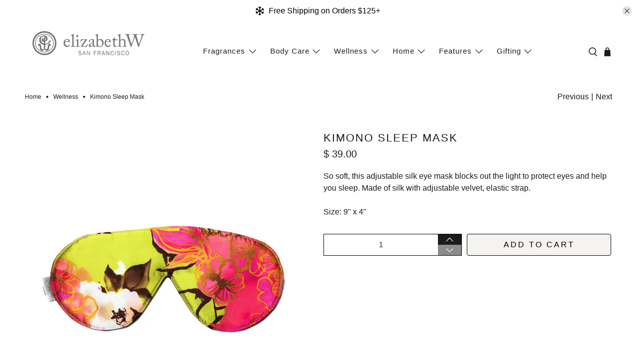

--- FILE ---
content_type: text/html; charset=utf-8
request_url: https://www.elizabethw.com/collections/tranquility-collection/products/kimono-sleep-mask
body_size: 51561
content:


 <!doctype html>
<html class="no-js no-touch" lang="en">
<head>
 <meta charset="utf-8">
 <meta http-equiv="cleartype" content="on">
 <meta name="robots" content="index,follow">
 <meta name="viewport" content="width=device-width,initial-scale=1">
 <meta name="theme-color" content="#ffffff">
 <!-- Google Tag Manager -->
<script async crossorigin fetchpriority="high" src="/cdn/shopifycloud/importmap-polyfill/es-modules-shim.2.4.0.js"></script>
<script>(function(w,d,s,l,i){w[l]=w[l]||[];w[l].push({'gtm.start':
new Date().getTime(),event:'gtm.js'});var f=d.getElementsByTagName(s)[0],
j=d.createElement(s),dl=l!='dataLayer'?'&l='+l:'';j.async=true;j.src=
'https://www.googletagmanager.com/gtm.js?id='+i+dl;f.parentNode.insertBefore(j,f);
})(window,document,'script','dataLayer','GTM-TH9DZ6MF');</script>
<!-- End Google Tag Manager -->
 <link rel="canonical" href="https://www.elizabethw.com/products/kimono-sleep-mask"><title>elizabethW Kimono Sleep Mask</title>
 <!-- DNS prefetches -->
 <link rel="dns-prefetch" href="https://cdn.shopify.com">
 <link rel="dns-prefetch" href="https://fonts.shopify.com">
 <link rel="dns-prefetch" href="https://monorail-edge.shopifysvc.com">
 <link rel="dns-prefetch" href="https://ajax.googleapis.com">
 <!-- Preconnects -->
 <link rel="preconnect" href="https://cdn.shopify.com" crossorigin>
 <link rel="preconnect" href="https://fonts.shopify.com" crossorigin>
 <link rel="preconnect" href="https://monorail-edge.shopifysvc.com">
 <link rel="preconnect" href="https://ajax.googleapis.com">
 <!-- Preloads -->
 <!-- Preload CSS -->
 <link rel="preload" href="//www.elizabethw.com/cdn/shop/t/83/assets/fancybox.css?v=30466120580444283401764889353" as="style">
 <link rel="preload" href="//www.elizabethw.com/cdn/shop/t/83/assets/theme.css?v=85292615070662987441767268911" as="style">
 <!-- Preload JS -->
 <link rel="preload" href="https://ajax.googleapis.com/ajax/libs/jquery/3.6.0/jquery.min.js" as="script">
 <link rel="preload" href="//www.elizabethw.com/cdn/shop/t/83/assets/vendors.js?v=105789364703734492431764889353" as="script">
 <link rel="preload" href="//www.elizabethw.com/cdn/shop/t/83/assets/utilities.js?v=98596006291005796241764889353" as="script">
 <link rel="preload" href="//www.elizabethw.com/cdn/shop/t/83/assets/app.js?v=147112339116014669781764889353" as="script">
 <link rel="preload" href="/services/javascripts/currencies.js" as="script">
 <link rel="preload" href="//www.elizabethw.com/cdn/shop/t/83/assets/currencyConversion.js?v=131509219858779596601764889353" as="script">
 <!-- CSS for Flex -->
 <link rel="stylesheet" href="//www.elizabethw.com/cdn/shop/t/83/assets/fancybox.css?v=30466120580444283401764889353">
 <link rel="stylesheet" href="//www.elizabethw.com/cdn/shop/t/83/assets/theme.css?v=85292615070662987441767268911">
 <script>
    window.PXUTheme = window.PXUTheme || {};
    window.PXUTheme.version = '5.5.0';
    window.PXUTheme.name = 'Flex';
</script>
 <script>
    

window.PXUTheme = window.PXUTheme || {};


window.PXUTheme.info = {
  name: 'Flex',
  version: '3.0.0'
}


window.PXUTheme.currency = {};
window.PXUTheme.currency.show_multiple_currencies = null;
window.PXUTheme.currency.presentment_currency = "USD";
window.PXUTheme.currency.default_currency = "USD";
window.PXUTheme.currency.display_format = "money_format";
window.PXUTheme.currency.money_format = "$ {{amount}}";
window.PXUTheme.currency.money_format_no_currency = "$ {{amount}}";
window.PXUTheme.currency.money_format_currency = "$ {{amount}} USD";
window.PXUTheme.currency.native_multi_currency = true;
window.PXUTheme.currency.iso_code = "USD";
window.PXUTheme.currency.symbol = "$";



window.PXUTheme.allCountryOptionTags = "\u003coption value=\"United States\" data-provinces=\"[[\u0026quot;Alabama\u0026quot;,\u0026quot;Alabama\u0026quot;],[\u0026quot;Alaska\u0026quot;,\u0026quot;Alaska\u0026quot;],[\u0026quot;American Samoa\u0026quot;,\u0026quot;American Samoa\u0026quot;],[\u0026quot;Arizona\u0026quot;,\u0026quot;Arizona\u0026quot;],[\u0026quot;Arkansas\u0026quot;,\u0026quot;Arkansas\u0026quot;],[\u0026quot;Armed Forces Americas\u0026quot;,\u0026quot;Armed Forces Americas\u0026quot;],[\u0026quot;Armed Forces Europe\u0026quot;,\u0026quot;Armed Forces Europe\u0026quot;],[\u0026quot;Armed Forces Pacific\u0026quot;,\u0026quot;Armed Forces Pacific\u0026quot;],[\u0026quot;California\u0026quot;,\u0026quot;California\u0026quot;],[\u0026quot;Colorado\u0026quot;,\u0026quot;Colorado\u0026quot;],[\u0026quot;Connecticut\u0026quot;,\u0026quot;Connecticut\u0026quot;],[\u0026quot;Delaware\u0026quot;,\u0026quot;Delaware\u0026quot;],[\u0026quot;District of Columbia\u0026quot;,\u0026quot;Washington DC\u0026quot;],[\u0026quot;Federated States of Micronesia\u0026quot;,\u0026quot;Micronesia\u0026quot;],[\u0026quot;Florida\u0026quot;,\u0026quot;Florida\u0026quot;],[\u0026quot;Georgia\u0026quot;,\u0026quot;Georgia\u0026quot;],[\u0026quot;Guam\u0026quot;,\u0026quot;Guam\u0026quot;],[\u0026quot;Hawaii\u0026quot;,\u0026quot;Hawaii\u0026quot;],[\u0026quot;Idaho\u0026quot;,\u0026quot;Idaho\u0026quot;],[\u0026quot;Illinois\u0026quot;,\u0026quot;Illinois\u0026quot;],[\u0026quot;Indiana\u0026quot;,\u0026quot;Indiana\u0026quot;],[\u0026quot;Iowa\u0026quot;,\u0026quot;Iowa\u0026quot;],[\u0026quot;Kansas\u0026quot;,\u0026quot;Kansas\u0026quot;],[\u0026quot;Kentucky\u0026quot;,\u0026quot;Kentucky\u0026quot;],[\u0026quot;Louisiana\u0026quot;,\u0026quot;Louisiana\u0026quot;],[\u0026quot;Maine\u0026quot;,\u0026quot;Maine\u0026quot;],[\u0026quot;Marshall Islands\u0026quot;,\u0026quot;Marshall Islands\u0026quot;],[\u0026quot;Maryland\u0026quot;,\u0026quot;Maryland\u0026quot;],[\u0026quot;Massachusetts\u0026quot;,\u0026quot;Massachusetts\u0026quot;],[\u0026quot;Michigan\u0026quot;,\u0026quot;Michigan\u0026quot;],[\u0026quot;Minnesota\u0026quot;,\u0026quot;Minnesota\u0026quot;],[\u0026quot;Mississippi\u0026quot;,\u0026quot;Mississippi\u0026quot;],[\u0026quot;Missouri\u0026quot;,\u0026quot;Missouri\u0026quot;],[\u0026quot;Montana\u0026quot;,\u0026quot;Montana\u0026quot;],[\u0026quot;Nebraska\u0026quot;,\u0026quot;Nebraska\u0026quot;],[\u0026quot;Nevada\u0026quot;,\u0026quot;Nevada\u0026quot;],[\u0026quot;New Hampshire\u0026quot;,\u0026quot;New Hampshire\u0026quot;],[\u0026quot;New Jersey\u0026quot;,\u0026quot;New Jersey\u0026quot;],[\u0026quot;New Mexico\u0026quot;,\u0026quot;New Mexico\u0026quot;],[\u0026quot;New York\u0026quot;,\u0026quot;New York\u0026quot;],[\u0026quot;North Carolina\u0026quot;,\u0026quot;North Carolina\u0026quot;],[\u0026quot;North Dakota\u0026quot;,\u0026quot;North Dakota\u0026quot;],[\u0026quot;Northern Mariana Islands\u0026quot;,\u0026quot;Northern Mariana Islands\u0026quot;],[\u0026quot;Ohio\u0026quot;,\u0026quot;Ohio\u0026quot;],[\u0026quot;Oklahoma\u0026quot;,\u0026quot;Oklahoma\u0026quot;],[\u0026quot;Oregon\u0026quot;,\u0026quot;Oregon\u0026quot;],[\u0026quot;Palau\u0026quot;,\u0026quot;Palau\u0026quot;],[\u0026quot;Pennsylvania\u0026quot;,\u0026quot;Pennsylvania\u0026quot;],[\u0026quot;Puerto Rico\u0026quot;,\u0026quot;Puerto Rico\u0026quot;],[\u0026quot;Rhode Island\u0026quot;,\u0026quot;Rhode Island\u0026quot;],[\u0026quot;South Carolina\u0026quot;,\u0026quot;South Carolina\u0026quot;],[\u0026quot;South Dakota\u0026quot;,\u0026quot;South Dakota\u0026quot;],[\u0026quot;Tennessee\u0026quot;,\u0026quot;Tennessee\u0026quot;],[\u0026quot;Texas\u0026quot;,\u0026quot;Texas\u0026quot;],[\u0026quot;Utah\u0026quot;,\u0026quot;Utah\u0026quot;],[\u0026quot;Vermont\u0026quot;,\u0026quot;Vermont\u0026quot;],[\u0026quot;Virgin Islands\u0026quot;,\u0026quot;U.S. Virgin Islands\u0026quot;],[\u0026quot;Virginia\u0026quot;,\u0026quot;Virginia\u0026quot;],[\u0026quot;Washington\u0026quot;,\u0026quot;Washington\u0026quot;],[\u0026quot;West Virginia\u0026quot;,\u0026quot;West Virginia\u0026quot;],[\u0026quot;Wisconsin\u0026quot;,\u0026quot;Wisconsin\u0026quot;],[\u0026quot;Wyoming\u0026quot;,\u0026quot;Wyoming\u0026quot;]]\"\u003eUnited States\u003c\/option\u003e\n\u003coption value=\"Canada\" data-provinces=\"[[\u0026quot;Alberta\u0026quot;,\u0026quot;Alberta\u0026quot;],[\u0026quot;British Columbia\u0026quot;,\u0026quot;British Columbia\u0026quot;],[\u0026quot;Manitoba\u0026quot;,\u0026quot;Manitoba\u0026quot;],[\u0026quot;New Brunswick\u0026quot;,\u0026quot;New Brunswick\u0026quot;],[\u0026quot;Newfoundland and Labrador\u0026quot;,\u0026quot;Newfoundland and Labrador\u0026quot;],[\u0026quot;Northwest Territories\u0026quot;,\u0026quot;Northwest Territories\u0026quot;],[\u0026quot;Nova Scotia\u0026quot;,\u0026quot;Nova Scotia\u0026quot;],[\u0026quot;Nunavut\u0026quot;,\u0026quot;Nunavut\u0026quot;],[\u0026quot;Ontario\u0026quot;,\u0026quot;Ontario\u0026quot;],[\u0026quot;Prince Edward Island\u0026quot;,\u0026quot;Prince Edward Island\u0026quot;],[\u0026quot;Quebec\u0026quot;,\u0026quot;Quebec\u0026quot;],[\u0026quot;Saskatchewan\u0026quot;,\u0026quot;Saskatchewan\u0026quot;],[\u0026quot;Yukon\u0026quot;,\u0026quot;Yukon\u0026quot;]]\"\u003eCanada\u003c\/option\u003e\n\u003coption value=\"Germany\" data-provinces=\"[]\"\u003eGermany\u003c\/option\u003e\n\u003coption value=\"---\" data-provinces=\"[]\"\u003e---\u003c\/option\u003e\n\u003coption value=\"Afghanistan\" data-provinces=\"[]\"\u003eAfghanistan\u003c\/option\u003e\n\u003coption value=\"Aland Islands\" data-provinces=\"[]\"\u003eÅland Islands\u003c\/option\u003e\n\u003coption value=\"Albania\" data-provinces=\"[]\"\u003eAlbania\u003c\/option\u003e\n\u003coption value=\"Algeria\" data-provinces=\"[]\"\u003eAlgeria\u003c\/option\u003e\n\u003coption value=\"Andorra\" data-provinces=\"[]\"\u003eAndorra\u003c\/option\u003e\n\u003coption value=\"Angola\" data-provinces=\"[]\"\u003eAngola\u003c\/option\u003e\n\u003coption value=\"Anguilla\" data-provinces=\"[]\"\u003eAnguilla\u003c\/option\u003e\n\u003coption value=\"Antigua And Barbuda\" data-provinces=\"[]\"\u003eAntigua \u0026 Barbuda\u003c\/option\u003e\n\u003coption value=\"Argentina\" data-provinces=\"[[\u0026quot;Buenos Aires\u0026quot;,\u0026quot;Buenos Aires Province\u0026quot;],[\u0026quot;Catamarca\u0026quot;,\u0026quot;Catamarca\u0026quot;],[\u0026quot;Chaco\u0026quot;,\u0026quot;Chaco\u0026quot;],[\u0026quot;Chubut\u0026quot;,\u0026quot;Chubut\u0026quot;],[\u0026quot;Ciudad Autónoma de Buenos Aires\u0026quot;,\u0026quot;Buenos Aires (Autonomous City)\u0026quot;],[\u0026quot;Corrientes\u0026quot;,\u0026quot;Corrientes\u0026quot;],[\u0026quot;Córdoba\u0026quot;,\u0026quot;Córdoba\u0026quot;],[\u0026quot;Entre Ríos\u0026quot;,\u0026quot;Entre Ríos\u0026quot;],[\u0026quot;Formosa\u0026quot;,\u0026quot;Formosa\u0026quot;],[\u0026quot;Jujuy\u0026quot;,\u0026quot;Jujuy\u0026quot;],[\u0026quot;La Pampa\u0026quot;,\u0026quot;La Pampa\u0026quot;],[\u0026quot;La Rioja\u0026quot;,\u0026quot;La Rioja\u0026quot;],[\u0026quot;Mendoza\u0026quot;,\u0026quot;Mendoza\u0026quot;],[\u0026quot;Misiones\u0026quot;,\u0026quot;Misiones\u0026quot;],[\u0026quot;Neuquén\u0026quot;,\u0026quot;Neuquén\u0026quot;],[\u0026quot;Río Negro\u0026quot;,\u0026quot;Río Negro\u0026quot;],[\u0026quot;Salta\u0026quot;,\u0026quot;Salta\u0026quot;],[\u0026quot;San Juan\u0026quot;,\u0026quot;San Juan\u0026quot;],[\u0026quot;San Luis\u0026quot;,\u0026quot;San Luis\u0026quot;],[\u0026quot;Santa Cruz\u0026quot;,\u0026quot;Santa Cruz\u0026quot;],[\u0026quot;Santa Fe\u0026quot;,\u0026quot;Santa Fe\u0026quot;],[\u0026quot;Santiago Del Estero\u0026quot;,\u0026quot;Santiago del Estero\u0026quot;],[\u0026quot;Tierra Del Fuego\u0026quot;,\u0026quot;Tierra del Fuego\u0026quot;],[\u0026quot;Tucumán\u0026quot;,\u0026quot;Tucumán\u0026quot;]]\"\u003eArgentina\u003c\/option\u003e\n\u003coption value=\"Armenia\" data-provinces=\"[]\"\u003eArmenia\u003c\/option\u003e\n\u003coption value=\"Aruba\" data-provinces=\"[]\"\u003eAruba\u003c\/option\u003e\n\u003coption value=\"Ascension Island\" data-provinces=\"[]\"\u003eAscension Island\u003c\/option\u003e\n\u003coption value=\"Australia\" data-provinces=\"[[\u0026quot;Australian Capital Territory\u0026quot;,\u0026quot;Australian Capital Territory\u0026quot;],[\u0026quot;New South Wales\u0026quot;,\u0026quot;New South Wales\u0026quot;],[\u0026quot;Northern Territory\u0026quot;,\u0026quot;Northern Territory\u0026quot;],[\u0026quot;Queensland\u0026quot;,\u0026quot;Queensland\u0026quot;],[\u0026quot;South Australia\u0026quot;,\u0026quot;South Australia\u0026quot;],[\u0026quot;Tasmania\u0026quot;,\u0026quot;Tasmania\u0026quot;],[\u0026quot;Victoria\u0026quot;,\u0026quot;Victoria\u0026quot;],[\u0026quot;Western Australia\u0026quot;,\u0026quot;Western Australia\u0026quot;]]\"\u003eAustralia\u003c\/option\u003e\n\u003coption value=\"Austria\" data-provinces=\"[]\"\u003eAustria\u003c\/option\u003e\n\u003coption value=\"Azerbaijan\" data-provinces=\"[]\"\u003eAzerbaijan\u003c\/option\u003e\n\u003coption value=\"Bahamas\" data-provinces=\"[]\"\u003eBahamas\u003c\/option\u003e\n\u003coption value=\"Bahrain\" data-provinces=\"[]\"\u003eBahrain\u003c\/option\u003e\n\u003coption value=\"Bangladesh\" data-provinces=\"[]\"\u003eBangladesh\u003c\/option\u003e\n\u003coption value=\"Barbados\" data-provinces=\"[]\"\u003eBarbados\u003c\/option\u003e\n\u003coption value=\"Belarus\" data-provinces=\"[]\"\u003eBelarus\u003c\/option\u003e\n\u003coption value=\"Belgium\" data-provinces=\"[]\"\u003eBelgium\u003c\/option\u003e\n\u003coption value=\"Belize\" data-provinces=\"[]\"\u003eBelize\u003c\/option\u003e\n\u003coption value=\"Benin\" data-provinces=\"[]\"\u003eBenin\u003c\/option\u003e\n\u003coption value=\"Bermuda\" data-provinces=\"[]\"\u003eBermuda\u003c\/option\u003e\n\u003coption value=\"Bhutan\" data-provinces=\"[]\"\u003eBhutan\u003c\/option\u003e\n\u003coption value=\"Bolivia\" data-provinces=\"[]\"\u003eBolivia\u003c\/option\u003e\n\u003coption value=\"Bosnia And Herzegovina\" data-provinces=\"[]\"\u003eBosnia \u0026 Herzegovina\u003c\/option\u003e\n\u003coption value=\"Botswana\" data-provinces=\"[]\"\u003eBotswana\u003c\/option\u003e\n\u003coption value=\"Brazil\" data-provinces=\"[[\u0026quot;Acre\u0026quot;,\u0026quot;Acre\u0026quot;],[\u0026quot;Alagoas\u0026quot;,\u0026quot;Alagoas\u0026quot;],[\u0026quot;Amapá\u0026quot;,\u0026quot;Amapá\u0026quot;],[\u0026quot;Amazonas\u0026quot;,\u0026quot;Amazonas\u0026quot;],[\u0026quot;Bahia\u0026quot;,\u0026quot;Bahia\u0026quot;],[\u0026quot;Ceará\u0026quot;,\u0026quot;Ceará\u0026quot;],[\u0026quot;Distrito Federal\u0026quot;,\u0026quot;Federal District\u0026quot;],[\u0026quot;Espírito Santo\u0026quot;,\u0026quot;Espírito Santo\u0026quot;],[\u0026quot;Goiás\u0026quot;,\u0026quot;Goiás\u0026quot;],[\u0026quot;Maranhão\u0026quot;,\u0026quot;Maranhão\u0026quot;],[\u0026quot;Mato Grosso\u0026quot;,\u0026quot;Mato Grosso\u0026quot;],[\u0026quot;Mato Grosso do Sul\u0026quot;,\u0026quot;Mato Grosso do Sul\u0026quot;],[\u0026quot;Minas Gerais\u0026quot;,\u0026quot;Minas Gerais\u0026quot;],[\u0026quot;Paraná\u0026quot;,\u0026quot;Paraná\u0026quot;],[\u0026quot;Paraíba\u0026quot;,\u0026quot;Paraíba\u0026quot;],[\u0026quot;Pará\u0026quot;,\u0026quot;Pará\u0026quot;],[\u0026quot;Pernambuco\u0026quot;,\u0026quot;Pernambuco\u0026quot;],[\u0026quot;Piauí\u0026quot;,\u0026quot;Piauí\u0026quot;],[\u0026quot;Rio Grande do Norte\u0026quot;,\u0026quot;Rio Grande do Norte\u0026quot;],[\u0026quot;Rio Grande do Sul\u0026quot;,\u0026quot;Rio Grande do Sul\u0026quot;],[\u0026quot;Rio de Janeiro\u0026quot;,\u0026quot;Rio de Janeiro\u0026quot;],[\u0026quot;Rondônia\u0026quot;,\u0026quot;Rondônia\u0026quot;],[\u0026quot;Roraima\u0026quot;,\u0026quot;Roraima\u0026quot;],[\u0026quot;Santa Catarina\u0026quot;,\u0026quot;Santa Catarina\u0026quot;],[\u0026quot;Sergipe\u0026quot;,\u0026quot;Sergipe\u0026quot;],[\u0026quot;São Paulo\u0026quot;,\u0026quot;São Paulo\u0026quot;],[\u0026quot;Tocantins\u0026quot;,\u0026quot;Tocantins\u0026quot;]]\"\u003eBrazil\u003c\/option\u003e\n\u003coption value=\"British Indian Ocean Territory\" data-provinces=\"[]\"\u003eBritish Indian Ocean Territory\u003c\/option\u003e\n\u003coption value=\"Virgin Islands, British\" data-provinces=\"[]\"\u003eBritish Virgin Islands\u003c\/option\u003e\n\u003coption value=\"Brunei\" data-provinces=\"[]\"\u003eBrunei\u003c\/option\u003e\n\u003coption value=\"Bulgaria\" data-provinces=\"[]\"\u003eBulgaria\u003c\/option\u003e\n\u003coption value=\"Burkina Faso\" data-provinces=\"[]\"\u003eBurkina Faso\u003c\/option\u003e\n\u003coption value=\"Burundi\" data-provinces=\"[]\"\u003eBurundi\u003c\/option\u003e\n\u003coption value=\"Cambodia\" data-provinces=\"[]\"\u003eCambodia\u003c\/option\u003e\n\u003coption value=\"Republic of Cameroon\" data-provinces=\"[]\"\u003eCameroon\u003c\/option\u003e\n\u003coption value=\"Canada\" data-provinces=\"[[\u0026quot;Alberta\u0026quot;,\u0026quot;Alberta\u0026quot;],[\u0026quot;British Columbia\u0026quot;,\u0026quot;British Columbia\u0026quot;],[\u0026quot;Manitoba\u0026quot;,\u0026quot;Manitoba\u0026quot;],[\u0026quot;New Brunswick\u0026quot;,\u0026quot;New Brunswick\u0026quot;],[\u0026quot;Newfoundland and Labrador\u0026quot;,\u0026quot;Newfoundland and Labrador\u0026quot;],[\u0026quot;Northwest Territories\u0026quot;,\u0026quot;Northwest Territories\u0026quot;],[\u0026quot;Nova Scotia\u0026quot;,\u0026quot;Nova Scotia\u0026quot;],[\u0026quot;Nunavut\u0026quot;,\u0026quot;Nunavut\u0026quot;],[\u0026quot;Ontario\u0026quot;,\u0026quot;Ontario\u0026quot;],[\u0026quot;Prince Edward Island\u0026quot;,\u0026quot;Prince Edward Island\u0026quot;],[\u0026quot;Quebec\u0026quot;,\u0026quot;Quebec\u0026quot;],[\u0026quot;Saskatchewan\u0026quot;,\u0026quot;Saskatchewan\u0026quot;],[\u0026quot;Yukon\u0026quot;,\u0026quot;Yukon\u0026quot;]]\"\u003eCanada\u003c\/option\u003e\n\u003coption value=\"Cape Verde\" data-provinces=\"[]\"\u003eCape Verde\u003c\/option\u003e\n\u003coption value=\"Caribbean Netherlands\" data-provinces=\"[]\"\u003eCaribbean Netherlands\u003c\/option\u003e\n\u003coption value=\"Cayman Islands\" data-provinces=\"[]\"\u003eCayman Islands\u003c\/option\u003e\n\u003coption value=\"Central African Republic\" data-provinces=\"[]\"\u003eCentral African Republic\u003c\/option\u003e\n\u003coption value=\"Chad\" data-provinces=\"[]\"\u003eChad\u003c\/option\u003e\n\u003coption value=\"Chile\" data-provinces=\"[[\u0026quot;Antofagasta\u0026quot;,\u0026quot;Antofagasta\u0026quot;],[\u0026quot;Araucanía\u0026quot;,\u0026quot;Araucanía\u0026quot;],[\u0026quot;Arica and Parinacota\u0026quot;,\u0026quot;Arica y Parinacota\u0026quot;],[\u0026quot;Atacama\u0026quot;,\u0026quot;Atacama\u0026quot;],[\u0026quot;Aysén\u0026quot;,\u0026quot;Aysén\u0026quot;],[\u0026quot;Biobío\u0026quot;,\u0026quot;Bío Bío\u0026quot;],[\u0026quot;Coquimbo\u0026quot;,\u0026quot;Coquimbo\u0026quot;],[\u0026quot;Los Lagos\u0026quot;,\u0026quot;Los Lagos\u0026quot;],[\u0026quot;Los Ríos\u0026quot;,\u0026quot;Los Ríos\u0026quot;],[\u0026quot;Magallanes\u0026quot;,\u0026quot;Magallanes Region\u0026quot;],[\u0026quot;Maule\u0026quot;,\u0026quot;Maule\u0026quot;],[\u0026quot;O\u0026#39;Higgins\u0026quot;,\u0026quot;Libertador General Bernardo O’Higgins\u0026quot;],[\u0026quot;Santiago\u0026quot;,\u0026quot;Santiago Metropolitan\u0026quot;],[\u0026quot;Tarapacá\u0026quot;,\u0026quot;Tarapacá\u0026quot;],[\u0026quot;Valparaíso\u0026quot;,\u0026quot;Valparaíso\u0026quot;],[\u0026quot;Ñuble\u0026quot;,\u0026quot;Ñuble\u0026quot;]]\"\u003eChile\u003c\/option\u003e\n\u003coption value=\"China\" data-provinces=\"[[\u0026quot;Anhui\u0026quot;,\u0026quot;Anhui\u0026quot;],[\u0026quot;Beijing\u0026quot;,\u0026quot;Beijing\u0026quot;],[\u0026quot;Chongqing\u0026quot;,\u0026quot;Chongqing\u0026quot;],[\u0026quot;Fujian\u0026quot;,\u0026quot;Fujian\u0026quot;],[\u0026quot;Gansu\u0026quot;,\u0026quot;Gansu\u0026quot;],[\u0026quot;Guangdong\u0026quot;,\u0026quot;Guangdong\u0026quot;],[\u0026quot;Guangxi\u0026quot;,\u0026quot;Guangxi\u0026quot;],[\u0026quot;Guizhou\u0026quot;,\u0026quot;Guizhou\u0026quot;],[\u0026quot;Hainan\u0026quot;,\u0026quot;Hainan\u0026quot;],[\u0026quot;Hebei\u0026quot;,\u0026quot;Hebei\u0026quot;],[\u0026quot;Heilongjiang\u0026quot;,\u0026quot;Heilongjiang\u0026quot;],[\u0026quot;Henan\u0026quot;,\u0026quot;Henan\u0026quot;],[\u0026quot;Hubei\u0026quot;,\u0026quot;Hubei\u0026quot;],[\u0026quot;Hunan\u0026quot;,\u0026quot;Hunan\u0026quot;],[\u0026quot;Inner Mongolia\u0026quot;,\u0026quot;Inner Mongolia\u0026quot;],[\u0026quot;Jiangsu\u0026quot;,\u0026quot;Jiangsu\u0026quot;],[\u0026quot;Jiangxi\u0026quot;,\u0026quot;Jiangxi\u0026quot;],[\u0026quot;Jilin\u0026quot;,\u0026quot;Jilin\u0026quot;],[\u0026quot;Liaoning\u0026quot;,\u0026quot;Liaoning\u0026quot;],[\u0026quot;Ningxia\u0026quot;,\u0026quot;Ningxia\u0026quot;],[\u0026quot;Qinghai\u0026quot;,\u0026quot;Qinghai\u0026quot;],[\u0026quot;Shaanxi\u0026quot;,\u0026quot;Shaanxi\u0026quot;],[\u0026quot;Shandong\u0026quot;,\u0026quot;Shandong\u0026quot;],[\u0026quot;Shanghai\u0026quot;,\u0026quot;Shanghai\u0026quot;],[\u0026quot;Shanxi\u0026quot;,\u0026quot;Shanxi\u0026quot;],[\u0026quot;Sichuan\u0026quot;,\u0026quot;Sichuan\u0026quot;],[\u0026quot;Tianjin\u0026quot;,\u0026quot;Tianjin\u0026quot;],[\u0026quot;Xinjiang\u0026quot;,\u0026quot;Xinjiang\u0026quot;],[\u0026quot;Xizang\u0026quot;,\u0026quot;Tibet\u0026quot;],[\u0026quot;Yunnan\u0026quot;,\u0026quot;Yunnan\u0026quot;],[\u0026quot;Zhejiang\u0026quot;,\u0026quot;Zhejiang\u0026quot;]]\"\u003eChina\u003c\/option\u003e\n\u003coption value=\"Christmas Island\" data-provinces=\"[]\"\u003eChristmas Island\u003c\/option\u003e\n\u003coption value=\"Cocos (Keeling) Islands\" data-provinces=\"[]\"\u003eCocos (Keeling) Islands\u003c\/option\u003e\n\u003coption value=\"Colombia\" data-provinces=\"[[\u0026quot;Amazonas\u0026quot;,\u0026quot;Amazonas\u0026quot;],[\u0026quot;Antioquia\u0026quot;,\u0026quot;Antioquia\u0026quot;],[\u0026quot;Arauca\u0026quot;,\u0026quot;Arauca\u0026quot;],[\u0026quot;Atlántico\u0026quot;,\u0026quot;Atlántico\u0026quot;],[\u0026quot;Bogotá, D.C.\u0026quot;,\u0026quot;Capital District\u0026quot;],[\u0026quot;Bolívar\u0026quot;,\u0026quot;Bolívar\u0026quot;],[\u0026quot;Boyacá\u0026quot;,\u0026quot;Boyacá\u0026quot;],[\u0026quot;Caldas\u0026quot;,\u0026quot;Caldas\u0026quot;],[\u0026quot;Caquetá\u0026quot;,\u0026quot;Caquetá\u0026quot;],[\u0026quot;Casanare\u0026quot;,\u0026quot;Casanare\u0026quot;],[\u0026quot;Cauca\u0026quot;,\u0026quot;Cauca\u0026quot;],[\u0026quot;Cesar\u0026quot;,\u0026quot;Cesar\u0026quot;],[\u0026quot;Chocó\u0026quot;,\u0026quot;Chocó\u0026quot;],[\u0026quot;Cundinamarca\u0026quot;,\u0026quot;Cundinamarca\u0026quot;],[\u0026quot;Córdoba\u0026quot;,\u0026quot;Córdoba\u0026quot;],[\u0026quot;Guainía\u0026quot;,\u0026quot;Guainía\u0026quot;],[\u0026quot;Guaviare\u0026quot;,\u0026quot;Guaviare\u0026quot;],[\u0026quot;Huila\u0026quot;,\u0026quot;Huila\u0026quot;],[\u0026quot;La Guajira\u0026quot;,\u0026quot;La Guajira\u0026quot;],[\u0026quot;Magdalena\u0026quot;,\u0026quot;Magdalena\u0026quot;],[\u0026quot;Meta\u0026quot;,\u0026quot;Meta\u0026quot;],[\u0026quot;Nariño\u0026quot;,\u0026quot;Nariño\u0026quot;],[\u0026quot;Norte de Santander\u0026quot;,\u0026quot;Norte de Santander\u0026quot;],[\u0026quot;Putumayo\u0026quot;,\u0026quot;Putumayo\u0026quot;],[\u0026quot;Quindío\u0026quot;,\u0026quot;Quindío\u0026quot;],[\u0026quot;Risaralda\u0026quot;,\u0026quot;Risaralda\u0026quot;],[\u0026quot;San Andrés, Providencia y Santa Catalina\u0026quot;,\u0026quot;San Andrés \\u0026 Providencia\u0026quot;],[\u0026quot;Santander\u0026quot;,\u0026quot;Santander\u0026quot;],[\u0026quot;Sucre\u0026quot;,\u0026quot;Sucre\u0026quot;],[\u0026quot;Tolima\u0026quot;,\u0026quot;Tolima\u0026quot;],[\u0026quot;Valle del Cauca\u0026quot;,\u0026quot;Valle del Cauca\u0026quot;],[\u0026quot;Vaupés\u0026quot;,\u0026quot;Vaupés\u0026quot;],[\u0026quot;Vichada\u0026quot;,\u0026quot;Vichada\u0026quot;]]\"\u003eColombia\u003c\/option\u003e\n\u003coption value=\"Comoros\" data-provinces=\"[]\"\u003eComoros\u003c\/option\u003e\n\u003coption value=\"Congo\" data-provinces=\"[]\"\u003eCongo - Brazzaville\u003c\/option\u003e\n\u003coption value=\"Congo, The Democratic Republic Of The\" data-provinces=\"[]\"\u003eCongo - Kinshasa\u003c\/option\u003e\n\u003coption value=\"Cook Islands\" data-provinces=\"[]\"\u003eCook Islands\u003c\/option\u003e\n\u003coption value=\"Costa Rica\" data-provinces=\"[[\u0026quot;Alajuela\u0026quot;,\u0026quot;Alajuela\u0026quot;],[\u0026quot;Cartago\u0026quot;,\u0026quot;Cartago\u0026quot;],[\u0026quot;Guanacaste\u0026quot;,\u0026quot;Guanacaste\u0026quot;],[\u0026quot;Heredia\u0026quot;,\u0026quot;Heredia\u0026quot;],[\u0026quot;Limón\u0026quot;,\u0026quot;Limón\u0026quot;],[\u0026quot;Puntarenas\u0026quot;,\u0026quot;Puntarenas\u0026quot;],[\u0026quot;San José\u0026quot;,\u0026quot;San José\u0026quot;]]\"\u003eCosta Rica\u003c\/option\u003e\n\u003coption value=\"Croatia\" data-provinces=\"[]\"\u003eCroatia\u003c\/option\u003e\n\u003coption value=\"Curaçao\" data-provinces=\"[]\"\u003eCuraçao\u003c\/option\u003e\n\u003coption value=\"Cyprus\" data-provinces=\"[]\"\u003eCyprus\u003c\/option\u003e\n\u003coption value=\"Czech Republic\" data-provinces=\"[]\"\u003eCzechia\u003c\/option\u003e\n\u003coption value=\"Côte d'Ivoire\" data-provinces=\"[]\"\u003eCôte d’Ivoire\u003c\/option\u003e\n\u003coption value=\"Denmark\" data-provinces=\"[]\"\u003eDenmark\u003c\/option\u003e\n\u003coption value=\"Djibouti\" data-provinces=\"[]\"\u003eDjibouti\u003c\/option\u003e\n\u003coption value=\"Dominica\" data-provinces=\"[]\"\u003eDominica\u003c\/option\u003e\n\u003coption value=\"Dominican Republic\" data-provinces=\"[]\"\u003eDominican Republic\u003c\/option\u003e\n\u003coption value=\"Ecuador\" data-provinces=\"[]\"\u003eEcuador\u003c\/option\u003e\n\u003coption value=\"Egypt\" data-provinces=\"[[\u0026quot;6th of October\u0026quot;,\u0026quot;6th of October\u0026quot;],[\u0026quot;Al Sharqia\u0026quot;,\u0026quot;Al Sharqia\u0026quot;],[\u0026quot;Alexandria\u0026quot;,\u0026quot;Alexandria\u0026quot;],[\u0026quot;Aswan\u0026quot;,\u0026quot;Aswan\u0026quot;],[\u0026quot;Asyut\u0026quot;,\u0026quot;Asyut\u0026quot;],[\u0026quot;Beheira\u0026quot;,\u0026quot;Beheira\u0026quot;],[\u0026quot;Beni Suef\u0026quot;,\u0026quot;Beni Suef\u0026quot;],[\u0026quot;Cairo\u0026quot;,\u0026quot;Cairo\u0026quot;],[\u0026quot;Dakahlia\u0026quot;,\u0026quot;Dakahlia\u0026quot;],[\u0026quot;Damietta\u0026quot;,\u0026quot;Damietta\u0026quot;],[\u0026quot;Faiyum\u0026quot;,\u0026quot;Faiyum\u0026quot;],[\u0026quot;Gharbia\u0026quot;,\u0026quot;Gharbia\u0026quot;],[\u0026quot;Giza\u0026quot;,\u0026quot;Giza\u0026quot;],[\u0026quot;Helwan\u0026quot;,\u0026quot;Helwan\u0026quot;],[\u0026quot;Ismailia\u0026quot;,\u0026quot;Ismailia\u0026quot;],[\u0026quot;Kafr el-Sheikh\u0026quot;,\u0026quot;Kafr el-Sheikh\u0026quot;],[\u0026quot;Luxor\u0026quot;,\u0026quot;Luxor\u0026quot;],[\u0026quot;Matrouh\u0026quot;,\u0026quot;Matrouh\u0026quot;],[\u0026quot;Minya\u0026quot;,\u0026quot;Minya\u0026quot;],[\u0026quot;Monufia\u0026quot;,\u0026quot;Monufia\u0026quot;],[\u0026quot;New Valley\u0026quot;,\u0026quot;New Valley\u0026quot;],[\u0026quot;North Sinai\u0026quot;,\u0026quot;North Sinai\u0026quot;],[\u0026quot;Port Said\u0026quot;,\u0026quot;Port Said\u0026quot;],[\u0026quot;Qalyubia\u0026quot;,\u0026quot;Qalyubia\u0026quot;],[\u0026quot;Qena\u0026quot;,\u0026quot;Qena\u0026quot;],[\u0026quot;Red Sea\u0026quot;,\u0026quot;Red Sea\u0026quot;],[\u0026quot;Sohag\u0026quot;,\u0026quot;Sohag\u0026quot;],[\u0026quot;South Sinai\u0026quot;,\u0026quot;South Sinai\u0026quot;],[\u0026quot;Suez\u0026quot;,\u0026quot;Suez\u0026quot;]]\"\u003eEgypt\u003c\/option\u003e\n\u003coption value=\"El Salvador\" data-provinces=\"[[\u0026quot;Ahuachapán\u0026quot;,\u0026quot;Ahuachapán\u0026quot;],[\u0026quot;Cabañas\u0026quot;,\u0026quot;Cabañas\u0026quot;],[\u0026quot;Chalatenango\u0026quot;,\u0026quot;Chalatenango\u0026quot;],[\u0026quot;Cuscatlán\u0026quot;,\u0026quot;Cuscatlán\u0026quot;],[\u0026quot;La Libertad\u0026quot;,\u0026quot;La Libertad\u0026quot;],[\u0026quot;La Paz\u0026quot;,\u0026quot;La Paz\u0026quot;],[\u0026quot;La Unión\u0026quot;,\u0026quot;La Unión\u0026quot;],[\u0026quot;Morazán\u0026quot;,\u0026quot;Morazán\u0026quot;],[\u0026quot;San Miguel\u0026quot;,\u0026quot;San Miguel\u0026quot;],[\u0026quot;San Salvador\u0026quot;,\u0026quot;San Salvador\u0026quot;],[\u0026quot;San Vicente\u0026quot;,\u0026quot;San Vicente\u0026quot;],[\u0026quot;Santa Ana\u0026quot;,\u0026quot;Santa Ana\u0026quot;],[\u0026quot;Sonsonate\u0026quot;,\u0026quot;Sonsonate\u0026quot;],[\u0026quot;Usulután\u0026quot;,\u0026quot;Usulután\u0026quot;]]\"\u003eEl Salvador\u003c\/option\u003e\n\u003coption value=\"Equatorial Guinea\" data-provinces=\"[]\"\u003eEquatorial Guinea\u003c\/option\u003e\n\u003coption value=\"Eritrea\" data-provinces=\"[]\"\u003eEritrea\u003c\/option\u003e\n\u003coption value=\"Estonia\" data-provinces=\"[]\"\u003eEstonia\u003c\/option\u003e\n\u003coption value=\"Eswatini\" data-provinces=\"[]\"\u003eEswatini\u003c\/option\u003e\n\u003coption value=\"Ethiopia\" data-provinces=\"[]\"\u003eEthiopia\u003c\/option\u003e\n\u003coption value=\"Falkland Islands (Malvinas)\" data-provinces=\"[]\"\u003eFalkland Islands\u003c\/option\u003e\n\u003coption value=\"Faroe Islands\" data-provinces=\"[]\"\u003eFaroe Islands\u003c\/option\u003e\n\u003coption value=\"Fiji\" data-provinces=\"[]\"\u003eFiji\u003c\/option\u003e\n\u003coption value=\"Finland\" data-provinces=\"[]\"\u003eFinland\u003c\/option\u003e\n\u003coption value=\"France\" data-provinces=\"[]\"\u003eFrance\u003c\/option\u003e\n\u003coption value=\"French Guiana\" data-provinces=\"[]\"\u003eFrench Guiana\u003c\/option\u003e\n\u003coption value=\"French Polynesia\" data-provinces=\"[]\"\u003eFrench Polynesia\u003c\/option\u003e\n\u003coption value=\"French Southern Territories\" data-provinces=\"[]\"\u003eFrench Southern Territories\u003c\/option\u003e\n\u003coption value=\"Gabon\" data-provinces=\"[]\"\u003eGabon\u003c\/option\u003e\n\u003coption value=\"Gambia\" data-provinces=\"[]\"\u003eGambia\u003c\/option\u003e\n\u003coption value=\"Georgia\" data-provinces=\"[]\"\u003eGeorgia\u003c\/option\u003e\n\u003coption value=\"Germany\" data-provinces=\"[]\"\u003eGermany\u003c\/option\u003e\n\u003coption value=\"Ghana\" data-provinces=\"[]\"\u003eGhana\u003c\/option\u003e\n\u003coption value=\"Gibraltar\" data-provinces=\"[]\"\u003eGibraltar\u003c\/option\u003e\n\u003coption value=\"Greece\" data-provinces=\"[]\"\u003eGreece\u003c\/option\u003e\n\u003coption value=\"Greenland\" data-provinces=\"[]\"\u003eGreenland\u003c\/option\u003e\n\u003coption value=\"Grenada\" data-provinces=\"[]\"\u003eGrenada\u003c\/option\u003e\n\u003coption value=\"Guadeloupe\" data-provinces=\"[]\"\u003eGuadeloupe\u003c\/option\u003e\n\u003coption value=\"Guatemala\" data-provinces=\"[[\u0026quot;Alta Verapaz\u0026quot;,\u0026quot;Alta Verapaz\u0026quot;],[\u0026quot;Baja Verapaz\u0026quot;,\u0026quot;Baja Verapaz\u0026quot;],[\u0026quot;Chimaltenango\u0026quot;,\u0026quot;Chimaltenango\u0026quot;],[\u0026quot;Chiquimula\u0026quot;,\u0026quot;Chiquimula\u0026quot;],[\u0026quot;El Progreso\u0026quot;,\u0026quot;El Progreso\u0026quot;],[\u0026quot;Escuintla\u0026quot;,\u0026quot;Escuintla\u0026quot;],[\u0026quot;Guatemala\u0026quot;,\u0026quot;Guatemala\u0026quot;],[\u0026quot;Huehuetenango\u0026quot;,\u0026quot;Huehuetenango\u0026quot;],[\u0026quot;Izabal\u0026quot;,\u0026quot;Izabal\u0026quot;],[\u0026quot;Jalapa\u0026quot;,\u0026quot;Jalapa\u0026quot;],[\u0026quot;Jutiapa\u0026quot;,\u0026quot;Jutiapa\u0026quot;],[\u0026quot;Petén\u0026quot;,\u0026quot;Petén\u0026quot;],[\u0026quot;Quetzaltenango\u0026quot;,\u0026quot;Quetzaltenango\u0026quot;],[\u0026quot;Quiché\u0026quot;,\u0026quot;Quiché\u0026quot;],[\u0026quot;Retalhuleu\u0026quot;,\u0026quot;Retalhuleu\u0026quot;],[\u0026quot;Sacatepéquez\u0026quot;,\u0026quot;Sacatepéquez\u0026quot;],[\u0026quot;San Marcos\u0026quot;,\u0026quot;San Marcos\u0026quot;],[\u0026quot;Santa Rosa\u0026quot;,\u0026quot;Santa Rosa\u0026quot;],[\u0026quot;Sololá\u0026quot;,\u0026quot;Sololá\u0026quot;],[\u0026quot;Suchitepéquez\u0026quot;,\u0026quot;Suchitepéquez\u0026quot;],[\u0026quot;Totonicapán\u0026quot;,\u0026quot;Totonicapán\u0026quot;],[\u0026quot;Zacapa\u0026quot;,\u0026quot;Zacapa\u0026quot;]]\"\u003eGuatemala\u003c\/option\u003e\n\u003coption value=\"Guernsey\" data-provinces=\"[]\"\u003eGuernsey\u003c\/option\u003e\n\u003coption value=\"Guinea\" data-provinces=\"[]\"\u003eGuinea\u003c\/option\u003e\n\u003coption value=\"Guinea Bissau\" data-provinces=\"[]\"\u003eGuinea-Bissau\u003c\/option\u003e\n\u003coption value=\"Guyana\" data-provinces=\"[]\"\u003eGuyana\u003c\/option\u003e\n\u003coption value=\"Haiti\" data-provinces=\"[]\"\u003eHaiti\u003c\/option\u003e\n\u003coption value=\"Honduras\" data-provinces=\"[]\"\u003eHonduras\u003c\/option\u003e\n\u003coption value=\"Hong Kong\" data-provinces=\"[[\u0026quot;Hong Kong Island\u0026quot;,\u0026quot;Hong Kong Island\u0026quot;],[\u0026quot;Kowloon\u0026quot;,\u0026quot;Kowloon\u0026quot;],[\u0026quot;New Territories\u0026quot;,\u0026quot;New Territories\u0026quot;]]\"\u003eHong Kong SAR\u003c\/option\u003e\n\u003coption value=\"Hungary\" data-provinces=\"[]\"\u003eHungary\u003c\/option\u003e\n\u003coption value=\"Iceland\" data-provinces=\"[]\"\u003eIceland\u003c\/option\u003e\n\u003coption value=\"India\" data-provinces=\"[[\u0026quot;Andaman and Nicobar Islands\u0026quot;,\u0026quot;Andaman and Nicobar Islands\u0026quot;],[\u0026quot;Andhra Pradesh\u0026quot;,\u0026quot;Andhra Pradesh\u0026quot;],[\u0026quot;Arunachal Pradesh\u0026quot;,\u0026quot;Arunachal Pradesh\u0026quot;],[\u0026quot;Assam\u0026quot;,\u0026quot;Assam\u0026quot;],[\u0026quot;Bihar\u0026quot;,\u0026quot;Bihar\u0026quot;],[\u0026quot;Chandigarh\u0026quot;,\u0026quot;Chandigarh\u0026quot;],[\u0026quot;Chhattisgarh\u0026quot;,\u0026quot;Chhattisgarh\u0026quot;],[\u0026quot;Dadra and Nagar Haveli\u0026quot;,\u0026quot;Dadra and Nagar Haveli\u0026quot;],[\u0026quot;Daman and Diu\u0026quot;,\u0026quot;Daman and Diu\u0026quot;],[\u0026quot;Delhi\u0026quot;,\u0026quot;Delhi\u0026quot;],[\u0026quot;Goa\u0026quot;,\u0026quot;Goa\u0026quot;],[\u0026quot;Gujarat\u0026quot;,\u0026quot;Gujarat\u0026quot;],[\u0026quot;Haryana\u0026quot;,\u0026quot;Haryana\u0026quot;],[\u0026quot;Himachal Pradesh\u0026quot;,\u0026quot;Himachal Pradesh\u0026quot;],[\u0026quot;Jammu and Kashmir\u0026quot;,\u0026quot;Jammu and Kashmir\u0026quot;],[\u0026quot;Jharkhand\u0026quot;,\u0026quot;Jharkhand\u0026quot;],[\u0026quot;Karnataka\u0026quot;,\u0026quot;Karnataka\u0026quot;],[\u0026quot;Kerala\u0026quot;,\u0026quot;Kerala\u0026quot;],[\u0026quot;Ladakh\u0026quot;,\u0026quot;Ladakh\u0026quot;],[\u0026quot;Lakshadweep\u0026quot;,\u0026quot;Lakshadweep\u0026quot;],[\u0026quot;Madhya Pradesh\u0026quot;,\u0026quot;Madhya Pradesh\u0026quot;],[\u0026quot;Maharashtra\u0026quot;,\u0026quot;Maharashtra\u0026quot;],[\u0026quot;Manipur\u0026quot;,\u0026quot;Manipur\u0026quot;],[\u0026quot;Meghalaya\u0026quot;,\u0026quot;Meghalaya\u0026quot;],[\u0026quot;Mizoram\u0026quot;,\u0026quot;Mizoram\u0026quot;],[\u0026quot;Nagaland\u0026quot;,\u0026quot;Nagaland\u0026quot;],[\u0026quot;Odisha\u0026quot;,\u0026quot;Odisha\u0026quot;],[\u0026quot;Puducherry\u0026quot;,\u0026quot;Puducherry\u0026quot;],[\u0026quot;Punjab\u0026quot;,\u0026quot;Punjab\u0026quot;],[\u0026quot;Rajasthan\u0026quot;,\u0026quot;Rajasthan\u0026quot;],[\u0026quot;Sikkim\u0026quot;,\u0026quot;Sikkim\u0026quot;],[\u0026quot;Tamil Nadu\u0026quot;,\u0026quot;Tamil Nadu\u0026quot;],[\u0026quot;Telangana\u0026quot;,\u0026quot;Telangana\u0026quot;],[\u0026quot;Tripura\u0026quot;,\u0026quot;Tripura\u0026quot;],[\u0026quot;Uttar Pradesh\u0026quot;,\u0026quot;Uttar Pradesh\u0026quot;],[\u0026quot;Uttarakhand\u0026quot;,\u0026quot;Uttarakhand\u0026quot;],[\u0026quot;West Bengal\u0026quot;,\u0026quot;West Bengal\u0026quot;]]\"\u003eIndia\u003c\/option\u003e\n\u003coption value=\"Indonesia\" data-provinces=\"[[\u0026quot;Aceh\u0026quot;,\u0026quot;Aceh\u0026quot;],[\u0026quot;Bali\u0026quot;,\u0026quot;Bali\u0026quot;],[\u0026quot;Bangka Belitung\u0026quot;,\u0026quot;Bangka–Belitung Islands\u0026quot;],[\u0026quot;Banten\u0026quot;,\u0026quot;Banten\u0026quot;],[\u0026quot;Bengkulu\u0026quot;,\u0026quot;Bengkulu\u0026quot;],[\u0026quot;Gorontalo\u0026quot;,\u0026quot;Gorontalo\u0026quot;],[\u0026quot;Jakarta\u0026quot;,\u0026quot;Jakarta\u0026quot;],[\u0026quot;Jambi\u0026quot;,\u0026quot;Jambi\u0026quot;],[\u0026quot;Jawa Barat\u0026quot;,\u0026quot;West Java\u0026quot;],[\u0026quot;Jawa Tengah\u0026quot;,\u0026quot;Central Java\u0026quot;],[\u0026quot;Jawa Timur\u0026quot;,\u0026quot;East Java\u0026quot;],[\u0026quot;Kalimantan Barat\u0026quot;,\u0026quot;West Kalimantan\u0026quot;],[\u0026quot;Kalimantan Selatan\u0026quot;,\u0026quot;South Kalimantan\u0026quot;],[\u0026quot;Kalimantan Tengah\u0026quot;,\u0026quot;Central Kalimantan\u0026quot;],[\u0026quot;Kalimantan Timur\u0026quot;,\u0026quot;East Kalimantan\u0026quot;],[\u0026quot;Kalimantan Utara\u0026quot;,\u0026quot;North Kalimantan\u0026quot;],[\u0026quot;Kepulauan Riau\u0026quot;,\u0026quot;Riau Islands\u0026quot;],[\u0026quot;Lampung\u0026quot;,\u0026quot;Lampung\u0026quot;],[\u0026quot;Maluku\u0026quot;,\u0026quot;Maluku\u0026quot;],[\u0026quot;Maluku Utara\u0026quot;,\u0026quot;North Maluku\u0026quot;],[\u0026quot;North Sumatra\u0026quot;,\u0026quot;North Sumatra\u0026quot;],[\u0026quot;Nusa Tenggara Barat\u0026quot;,\u0026quot;West Nusa Tenggara\u0026quot;],[\u0026quot;Nusa Tenggara Timur\u0026quot;,\u0026quot;East Nusa Tenggara\u0026quot;],[\u0026quot;Papua\u0026quot;,\u0026quot;Papua\u0026quot;],[\u0026quot;Papua Barat\u0026quot;,\u0026quot;West Papua\u0026quot;],[\u0026quot;Riau\u0026quot;,\u0026quot;Riau\u0026quot;],[\u0026quot;South Sumatra\u0026quot;,\u0026quot;South Sumatra\u0026quot;],[\u0026quot;Sulawesi Barat\u0026quot;,\u0026quot;West Sulawesi\u0026quot;],[\u0026quot;Sulawesi Selatan\u0026quot;,\u0026quot;South Sulawesi\u0026quot;],[\u0026quot;Sulawesi Tengah\u0026quot;,\u0026quot;Central Sulawesi\u0026quot;],[\u0026quot;Sulawesi Tenggara\u0026quot;,\u0026quot;Southeast Sulawesi\u0026quot;],[\u0026quot;Sulawesi Utara\u0026quot;,\u0026quot;North Sulawesi\u0026quot;],[\u0026quot;West Sumatra\u0026quot;,\u0026quot;West Sumatra\u0026quot;],[\u0026quot;Yogyakarta\u0026quot;,\u0026quot;Yogyakarta\u0026quot;]]\"\u003eIndonesia\u003c\/option\u003e\n\u003coption value=\"Iraq\" data-provinces=\"[]\"\u003eIraq\u003c\/option\u003e\n\u003coption value=\"Ireland\" data-provinces=\"[[\u0026quot;Carlow\u0026quot;,\u0026quot;Carlow\u0026quot;],[\u0026quot;Cavan\u0026quot;,\u0026quot;Cavan\u0026quot;],[\u0026quot;Clare\u0026quot;,\u0026quot;Clare\u0026quot;],[\u0026quot;Cork\u0026quot;,\u0026quot;Cork\u0026quot;],[\u0026quot;Donegal\u0026quot;,\u0026quot;Donegal\u0026quot;],[\u0026quot;Dublin\u0026quot;,\u0026quot;Dublin\u0026quot;],[\u0026quot;Galway\u0026quot;,\u0026quot;Galway\u0026quot;],[\u0026quot;Kerry\u0026quot;,\u0026quot;Kerry\u0026quot;],[\u0026quot;Kildare\u0026quot;,\u0026quot;Kildare\u0026quot;],[\u0026quot;Kilkenny\u0026quot;,\u0026quot;Kilkenny\u0026quot;],[\u0026quot;Laois\u0026quot;,\u0026quot;Laois\u0026quot;],[\u0026quot;Leitrim\u0026quot;,\u0026quot;Leitrim\u0026quot;],[\u0026quot;Limerick\u0026quot;,\u0026quot;Limerick\u0026quot;],[\u0026quot;Longford\u0026quot;,\u0026quot;Longford\u0026quot;],[\u0026quot;Louth\u0026quot;,\u0026quot;Louth\u0026quot;],[\u0026quot;Mayo\u0026quot;,\u0026quot;Mayo\u0026quot;],[\u0026quot;Meath\u0026quot;,\u0026quot;Meath\u0026quot;],[\u0026quot;Monaghan\u0026quot;,\u0026quot;Monaghan\u0026quot;],[\u0026quot;Offaly\u0026quot;,\u0026quot;Offaly\u0026quot;],[\u0026quot;Roscommon\u0026quot;,\u0026quot;Roscommon\u0026quot;],[\u0026quot;Sligo\u0026quot;,\u0026quot;Sligo\u0026quot;],[\u0026quot;Tipperary\u0026quot;,\u0026quot;Tipperary\u0026quot;],[\u0026quot;Waterford\u0026quot;,\u0026quot;Waterford\u0026quot;],[\u0026quot;Westmeath\u0026quot;,\u0026quot;Westmeath\u0026quot;],[\u0026quot;Wexford\u0026quot;,\u0026quot;Wexford\u0026quot;],[\u0026quot;Wicklow\u0026quot;,\u0026quot;Wicklow\u0026quot;]]\"\u003eIreland\u003c\/option\u003e\n\u003coption value=\"Isle Of Man\" data-provinces=\"[]\"\u003eIsle of Man\u003c\/option\u003e\n\u003coption value=\"Israel\" data-provinces=\"[]\"\u003eIsrael\u003c\/option\u003e\n\u003coption value=\"Italy\" data-provinces=\"[[\u0026quot;Agrigento\u0026quot;,\u0026quot;Agrigento\u0026quot;],[\u0026quot;Alessandria\u0026quot;,\u0026quot;Alessandria\u0026quot;],[\u0026quot;Ancona\u0026quot;,\u0026quot;Ancona\u0026quot;],[\u0026quot;Aosta\u0026quot;,\u0026quot;Aosta Valley\u0026quot;],[\u0026quot;Arezzo\u0026quot;,\u0026quot;Arezzo\u0026quot;],[\u0026quot;Ascoli Piceno\u0026quot;,\u0026quot;Ascoli Piceno\u0026quot;],[\u0026quot;Asti\u0026quot;,\u0026quot;Asti\u0026quot;],[\u0026quot;Avellino\u0026quot;,\u0026quot;Avellino\u0026quot;],[\u0026quot;Bari\u0026quot;,\u0026quot;Bari\u0026quot;],[\u0026quot;Barletta-Andria-Trani\u0026quot;,\u0026quot;Barletta-Andria-Trani\u0026quot;],[\u0026quot;Belluno\u0026quot;,\u0026quot;Belluno\u0026quot;],[\u0026quot;Benevento\u0026quot;,\u0026quot;Benevento\u0026quot;],[\u0026quot;Bergamo\u0026quot;,\u0026quot;Bergamo\u0026quot;],[\u0026quot;Biella\u0026quot;,\u0026quot;Biella\u0026quot;],[\u0026quot;Bologna\u0026quot;,\u0026quot;Bologna\u0026quot;],[\u0026quot;Bolzano\u0026quot;,\u0026quot;South Tyrol\u0026quot;],[\u0026quot;Brescia\u0026quot;,\u0026quot;Brescia\u0026quot;],[\u0026quot;Brindisi\u0026quot;,\u0026quot;Brindisi\u0026quot;],[\u0026quot;Cagliari\u0026quot;,\u0026quot;Cagliari\u0026quot;],[\u0026quot;Caltanissetta\u0026quot;,\u0026quot;Caltanissetta\u0026quot;],[\u0026quot;Campobasso\u0026quot;,\u0026quot;Campobasso\u0026quot;],[\u0026quot;Carbonia-Iglesias\u0026quot;,\u0026quot;Carbonia-Iglesias\u0026quot;],[\u0026quot;Caserta\u0026quot;,\u0026quot;Caserta\u0026quot;],[\u0026quot;Catania\u0026quot;,\u0026quot;Catania\u0026quot;],[\u0026quot;Catanzaro\u0026quot;,\u0026quot;Catanzaro\u0026quot;],[\u0026quot;Chieti\u0026quot;,\u0026quot;Chieti\u0026quot;],[\u0026quot;Como\u0026quot;,\u0026quot;Como\u0026quot;],[\u0026quot;Cosenza\u0026quot;,\u0026quot;Cosenza\u0026quot;],[\u0026quot;Cremona\u0026quot;,\u0026quot;Cremona\u0026quot;],[\u0026quot;Crotone\u0026quot;,\u0026quot;Crotone\u0026quot;],[\u0026quot;Cuneo\u0026quot;,\u0026quot;Cuneo\u0026quot;],[\u0026quot;Enna\u0026quot;,\u0026quot;Enna\u0026quot;],[\u0026quot;Fermo\u0026quot;,\u0026quot;Fermo\u0026quot;],[\u0026quot;Ferrara\u0026quot;,\u0026quot;Ferrara\u0026quot;],[\u0026quot;Firenze\u0026quot;,\u0026quot;Florence\u0026quot;],[\u0026quot;Foggia\u0026quot;,\u0026quot;Foggia\u0026quot;],[\u0026quot;Forlì-Cesena\u0026quot;,\u0026quot;Forlì-Cesena\u0026quot;],[\u0026quot;Frosinone\u0026quot;,\u0026quot;Frosinone\u0026quot;],[\u0026quot;Genova\u0026quot;,\u0026quot;Genoa\u0026quot;],[\u0026quot;Gorizia\u0026quot;,\u0026quot;Gorizia\u0026quot;],[\u0026quot;Grosseto\u0026quot;,\u0026quot;Grosseto\u0026quot;],[\u0026quot;Imperia\u0026quot;,\u0026quot;Imperia\u0026quot;],[\u0026quot;Isernia\u0026quot;,\u0026quot;Isernia\u0026quot;],[\u0026quot;L\u0026#39;Aquila\u0026quot;,\u0026quot;L’Aquila\u0026quot;],[\u0026quot;La Spezia\u0026quot;,\u0026quot;La Spezia\u0026quot;],[\u0026quot;Latina\u0026quot;,\u0026quot;Latina\u0026quot;],[\u0026quot;Lecce\u0026quot;,\u0026quot;Lecce\u0026quot;],[\u0026quot;Lecco\u0026quot;,\u0026quot;Lecco\u0026quot;],[\u0026quot;Livorno\u0026quot;,\u0026quot;Livorno\u0026quot;],[\u0026quot;Lodi\u0026quot;,\u0026quot;Lodi\u0026quot;],[\u0026quot;Lucca\u0026quot;,\u0026quot;Lucca\u0026quot;],[\u0026quot;Macerata\u0026quot;,\u0026quot;Macerata\u0026quot;],[\u0026quot;Mantova\u0026quot;,\u0026quot;Mantua\u0026quot;],[\u0026quot;Massa-Carrara\u0026quot;,\u0026quot;Massa and Carrara\u0026quot;],[\u0026quot;Matera\u0026quot;,\u0026quot;Matera\u0026quot;],[\u0026quot;Medio Campidano\u0026quot;,\u0026quot;Medio Campidano\u0026quot;],[\u0026quot;Messina\u0026quot;,\u0026quot;Messina\u0026quot;],[\u0026quot;Milano\u0026quot;,\u0026quot;Milan\u0026quot;],[\u0026quot;Modena\u0026quot;,\u0026quot;Modena\u0026quot;],[\u0026quot;Monza e Brianza\u0026quot;,\u0026quot;Monza and Brianza\u0026quot;],[\u0026quot;Napoli\u0026quot;,\u0026quot;Naples\u0026quot;],[\u0026quot;Novara\u0026quot;,\u0026quot;Novara\u0026quot;],[\u0026quot;Nuoro\u0026quot;,\u0026quot;Nuoro\u0026quot;],[\u0026quot;Ogliastra\u0026quot;,\u0026quot;Ogliastra\u0026quot;],[\u0026quot;Olbia-Tempio\u0026quot;,\u0026quot;Olbia-Tempio\u0026quot;],[\u0026quot;Oristano\u0026quot;,\u0026quot;Oristano\u0026quot;],[\u0026quot;Padova\u0026quot;,\u0026quot;Padua\u0026quot;],[\u0026quot;Palermo\u0026quot;,\u0026quot;Palermo\u0026quot;],[\u0026quot;Parma\u0026quot;,\u0026quot;Parma\u0026quot;],[\u0026quot;Pavia\u0026quot;,\u0026quot;Pavia\u0026quot;],[\u0026quot;Perugia\u0026quot;,\u0026quot;Perugia\u0026quot;],[\u0026quot;Pesaro e Urbino\u0026quot;,\u0026quot;Pesaro and Urbino\u0026quot;],[\u0026quot;Pescara\u0026quot;,\u0026quot;Pescara\u0026quot;],[\u0026quot;Piacenza\u0026quot;,\u0026quot;Piacenza\u0026quot;],[\u0026quot;Pisa\u0026quot;,\u0026quot;Pisa\u0026quot;],[\u0026quot;Pistoia\u0026quot;,\u0026quot;Pistoia\u0026quot;],[\u0026quot;Pordenone\u0026quot;,\u0026quot;Pordenone\u0026quot;],[\u0026quot;Potenza\u0026quot;,\u0026quot;Potenza\u0026quot;],[\u0026quot;Prato\u0026quot;,\u0026quot;Prato\u0026quot;],[\u0026quot;Ragusa\u0026quot;,\u0026quot;Ragusa\u0026quot;],[\u0026quot;Ravenna\u0026quot;,\u0026quot;Ravenna\u0026quot;],[\u0026quot;Reggio Calabria\u0026quot;,\u0026quot;Reggio Calabria\u0026quot;],[\u0026quot;Reggio Emilia\u0026quot;,\u0026quot;Reggio Emilia\u0026quot;],[\u0026quot;Rieti\u0026quot;,\u0026quot;Rieti\u0026quot;],[\u0026quot;Rimini\u0026quot;,\u0026quot;Rimini\u0026quot;],[\u0026quot;Roma\u0026quot;,\u0026quot;Rome\u0026quot;],[\u0026quot;Rovigo\u0026quot;,\u0026quot;Rovigo\u0026quot;],[\u0026quot;Salerno\u0026quot;,\u0026quot;Salerno\u0026quot;],[\u0026quot;Sassari\u0026quot;,\u0026quot;Sassari\u0026quot;],[\u0026quot;Savona\u0026quot;,\u0026quot;Savona\u0026quot;],[\u0026quot;Siena\u0026quot;,\u0026quot;Siena\u0026quot;],[\u0026quot;Siracusa\u0026quot;,\u0026quot;Syracuse\u0026quot;],[\u0026quot;Sondrio\u0026quot;,\u0026quot;Sondrio\u0026quot;],[\u0026quot;Taranto\u0026quot;,\u0026quot;Taranto\u0026quot;],[\u0026quot;Teramo\u0026quot;,\u0026quot;Teramo\u0026quot;],[\u0026quot;Terni\u0026quot;,\u0026quot;Terni\u0026quot;],[\u0026quot;Torino\u0026quot;,\u0026quot;Turin\u0026quot;],[\u0026quot;Trapani\u0026quot;,\u0026quot;Trapani\u0026quot;],[\u0026quot;Trento\u0026quot;,\u0026quot;Trentino\u0026quot;],[\u0026quot;Treviso\u0026quot;,\u0026quot;Treviso\u0026quot;],[\u0026quot;Trieste\u0026quot;,\u0026quot;Trieste\u0026quot;],[\u0026quot;Udine\u0026quot;,\u0026quot;Udine\u0026quot;],[\u0026quot;Varese\u0026quot;,\u0026quot;Varese\u0026quot;],[\u0026quot;Venezia\u0026quot;,\u0026quot;Venice\u0026quot;],[\u0026quot;Verbano-Cusio-Ossola\u0026quot;,\u0026quot;Verbano-Cusio-Ossola\u0026quot;],[\u0026quot;Vercelli\u0026quot;,\u0026quot;Vercelli\u0026quot;],[\u0026quot;Verona\u0026quot;,\u0026quot;Verona\u0026quot;],[\u0026quot;Vibo Valentia\u0026quot;,\u0026quot;Vibo Valentia\u0026quot;],[\u0026quot;Vicenza\u0026quot;,\u0026quot;Vicenza\u0026quot;],[\u0026quot;Viterbo\u0026quot;,\u0026quot;Viterbo\u0026quot;]]\"\u003eItaly\u003c\/option\u003e\n\u003coption value=\"Jamaica\" data-provinces=\"[]\"\u003eJamaica\u003c\/option\u003e\n\u003coption value=\"Japan\" data-provinces=\"[[\u0026quot;Aichi\u0026quot;,\u0026quot;Aichi\u0026quot;],[\u0026quot;Akita\u0026quot;,\u0026quot;Akita\u0026quot;],[\u0026quot;Aomori\u0026quot;,\u0026quot;Aomori\u0026quot;],[\u0026quot;Chiba\u0026quot;,\u0026quot;Chiba\u0026quot;],[\u0026quot;Ehime\u0026quot;,\u0026quot;Ehime\u0026quot;],[\u0026quot;Fukui\u0026quot;,\u0026quot;Fukui\u0026quot;],[\u0026quot;Fukuoka\u0026quot;,\u0026quot;Fukuoka\u0026quot;],[\u0026quot;Fukushima\u0026quot;,\u0026quot;Fukushima\u0026quot;],[\u0026quot;Gifu\u0026quot;,\u0026quot;Gifu\u0026quot;],[\u0026quot;Gunma\u0026quot;,\u0026quot;Gunma\u0026quot;],[\u0026quot;Hiroshima\u0026quot;,\u0026quot;Hiroshima\u0026quot;],[\u0026quot;Hokkaidō\u0026quot;,\u0026quot;Hokkaido\u0026quot;],[\u0026quot;Hyōgo\u0026quot;,\u0026quot;Hyogo\u0026quot;],[\u0026quot;Ibaraki\u0026quot;,\u0026quot;Ibaraki\u0026quot;],[\u0026quot;Ishikawa\u0026quot;,\u0026quot;Ishikawa\u0026quot;],[\u0026quot;Iwate\u0026quot;,\u0026quot;Iwate\u0026quot;],[\u0026quot;Kagawa\u0026quot;,\u0026quot;Kagawa\u0026quot;],[\u0026quot;Kagoshima\u0026quot;,\u0026quot;Kagoshima\u0026quot;],[\u0026quot;Kanagawa\u0026quot;,\u0026quot;Kanagawa\u0026quot;],[\u0026quot;Kumamoto\u0026quot;,\u0026quot;Kumamoto\u0026quot;],[\u0026quot;Kyōto\u0026quot;,\u0026quot;Kyoto\u0026quot;],[\u0026quot;Kōchi\u0026quot;,\u0026quot;Kochi\u0026quot;],[\u0026quot;Mie\u0026quot;,\u0026quot;Mie\u0026quot;],[\u0026quot;Miyagi\u0026quot;,\u0026quot;Miyagi\u0026quot;],[\u0026quot;Miyazaki\u0026quot;,\u0026quot;Miyazaki\u0026quot;],[\u0026quot;Nagano\u0026quot;,\u0026quot;Nagano\u0026quot;],[\u0026quot;Nagasaki\u0026quot;,\u0026quot;Nagasaki\u0026quot;],[\u0026quot;Nara\u0026quot;,\u0026quot;Nara\u0026quot;],[\u0026quot;Niigata\u0026quot;,\u0026quot;Niigata\u0026quot;],[\u0026quot;Okayama\u0026quot;,\u0026quot;Okayama\u0026quot;],[\u0026quot;Okinawa\u0026quot;,\u0026quot;Okinawa\u0026quot;],[\u0026quot;Saga\u0026quot;,\u0026quot;Saga\u0026quot;],[\u0026quot;Saitama\u0026quot;,\u0026quot;Saitama\u0026quot;],[\u0026quot;Shiga\u0026quot;,\u0026quot;Shiga\u0026quot;],[\u0026quot;Shimane\u0026quot;,\u0026quot;Shimane\u0026quot;],[\u0026quot;Shizuoka\u0026quot;,\u0026quot;Shizuoka\u0026quot;],[\u0026quot;Tochigi\u0026quot;,\u0026quot;Tochigi\u0026quot;],[\u0026quot;Tokushima\u0026quot;,\u0026quot;Tokushima\u0026quot;],[\u0026quot;Tottori\u0026quot;,\u0026quot;Tottori\u0026quot;],[\u0026quot;Toyama\u0026quot;,\u0026quot;Toyama\u0026quot;],[\u0026quot;Tōkyō\u0026quot;,\u0026quot;Tokyo\u0026quot;],[\u0026quot;Wakayama\u0026quot;,\u0026quot;Wakayama\u0026quot;],[\u0026quot;Yamagata\u0026quot;,\u0026quot;Yamagata\u0026quot;],[\u0026quot;Yamaguchi\u0026quot;,\u0026quot;Yamaguchi\u0026quot;],[\u0026quot;Yamanashi\u0026quot;,\u0026quot;Yamanashi\u0026quot;],[\u0026quot;Ōita\u0026quot;,\u0026quot;Oita\u0026quot;],[\u0026quot;Ōsaka\u0026quot;,\u0026quot;Osaka\u0026quot;]]\"\u003eJapan\u003c\/option\u003e\n\u003coption value=\"Jersey\" data-provinces=\"[]\"\u003eJersey\u003c\/option\u003e\n\u003coption value=\"Jordan\" data-provinces=\"[]\"\u003eJordan\u003c\/option\u003e\n\u003coption value=\"Kazakhstan\" data-provinces=\"[]\"\u003eKazakhstan\u003c\/option\u003e\n\u003coption value=\"Kenya\" data-provinces=\"[]\"\u003eKenya\u003c\/option\u003e\n\u003coption value=\"Kiribati\" data-provinces=\"[]\"\u003eKiribati\u003c\/option\u003e\n\u003coption value=\"Kosovo\" data-provinces=\"[]\"\u003eKosovo\u003c\/option\u003e\n\u003coption value=\"Kuwait\" data-provinces=\"[[\u0026quot;Al Ahmadi\u0026quot;,\u0026quot;Al Ahmadi\u0026quot;],[\u0026quot;Al Asimah\u0026quot;,\u0026quot;Al Asimah\u0026quot;],[\u0026quot;Al Farwaniyah\u0026quot;,\u0026quot;Al Farwaniyah\u0026quot;],[\u0026quot;Al Jahra\u0026quot;,\u0026quot;Al Jahra\u0026quot;],[\u0026quot;Hawalli\u0026quot;,\u0026quot;Hawalli\u0026quot;],[\u0026quot;Mubarak Al-Kabeer\u0026quot;,\u0026quot;Mubarak Al-Kabeer\u0026quot;]]\"\u003eKuwait\u003c\/option\u003e\n\u003coption value=\"Kyrgyzstan\" data-provinces=\"[]\"\u003eKyrgyzstan\u003c\/option\u003e\n\u003coption value=\"Lao People's Democratic Republic\" data-provinces=\"[]\"\u003eLaos\u003c\/option\u003e\n\u003coption value=\"Latvia\" data-provinces=\"[]\"\u003eLatvia\u003c\/option\u003e\n\u003coption value=\"Lebanon\" data-provinces=\"[]\"\u003eLebanon\u003c\/option\u003e\n\u003coption value=\"Lesotho\" data-provinces=\"[]\"\u003eLesotho\u003c\/option\u003e\n\u003coption value=\"Liberia\" data-provinces=\"[]\"\u003eLiberia\u003c\/option\u003e\n\u003coption value=\"Libyan Arab Jamahiriya\" data-provinces=\"[]\"\u003eLibya\u003c\/option\u003e\n\u003coption value=\"Liechtenstein\" data-provinces=\"[]\"\u003eLiechtenstein\u003c\/option\u003e\n\u003coption value=\"Lithuania\" data-provinces=\"[]\"\u003eLithuania\u003c\/option\u003e\n\u003coption value=\"Luxembourg\" data-provinces=\"[]\"\u003eLuxembourg\u003c\/option\u003e\n\u003coption value=\"Macao\" data-provinces=\"[]\"\u003eMacao SAR\u003c\/option\u003e\n\u003coption value=\"Madagascar\" data-provinces=\"[]\"\u003eMadagascar\u003c\/option\u003e\n\u003coption value=\"Malawi\" data-provinces=\"[]\"\u003eMalawi\u003c\/option\u003e\n\u003coption value=\"Malaysia\" data-provinces=\"[[\u0026quot;Johor\u0026quot;,\u0026quot;Johor\u0026quot;],[\u0026quot;Kedah\u0026quot;,\u0026quot;Kedah\u0026quot;],[\u0026quot;Kelantan\u0026quot;,\u0026quot;Kelantan\u0026quot;],[\u0026quot;Kuala Lumpur\u0026quot;,\u0026quot;Kuala Lumpur\u0026quot;],[\u0026quot;Labuan\u0026quot;,\u0026quot;Labuan\u0026quot;],[\u0026quot;Melaka\u0026quot;,\u0026quot;Malacca\u0026quot;],[\u0026quot;Negeri Sembilan\u0026quot;,\u0026quot;Negeri Sembilan\u0026quot;],[\u0026quot;Pahang\u0026quot;,\u0026quot;Pahang\u0026quot;],[\u0026quot;Penang\u0026quot;,\u0026quot;Penang\u0026quot;],[\u0026quot;Perak\u0026quot;,\u0026quot;Perak\u0026quot;],[\u0026quot;Perlis\u0026quot;,\u0026quot;Perlis\u0026quot;],[\u0026quot;Putrajaya\u0026quot;,\u0026quot;Putrajaya\u0026quot;],[\u0026quot;Sabah\u0026quot;,\u0026quot;Sabah\u0026quot;],[\u0026quot;Sarawak\u0026quot;,\u0026quot;Sarawak\u0026quot;],[\u0026quot;Selangor\u0026quot;,\u0026quot;Selangor\u0026quot;],[\u0026quot;Terengganu\u0026quot;,\u0026quot;Terengganu\u0026quot;]]\"\u003eMalaysia\u003c\/option\u003e\n\u003coption value=\"Maldives\" data-provinces=\"[]\"\u003eMaldives\u003c\/option\u003e\n\u003coption value=\"Mali\" data-provinces=\"[]\"\u003eMali\u003c\/option\u003e\n\u003coption value=\"Malta\" data-provinces=\"[]\"\u003eMalta\u003c\/option\u003e\n\u003coption value=\"Martinique\" data-provinces=\"[]\"\u003eMartinique\u003c\/option\u003e\n\u003coption value=\"Mauritania\" data-provinces=\"[]\"\u003eMauritania\u003c\/option\u003e\n\u003coption value=\"Mauritius\" data-provinces=\"[]\"\u003eMauritius\u003c\/option\u003e\n\u003coption value=\"Mayotte\" data-provinces=\"[]\"\u003eMayotte\u003c\/option\u003e\n\u003coption value=\"Mexico\" data-provinces=\"[[\u0026quot;Aguascalientes\u0026quot;,\u0026quot;Aguascalientes\u0026quot;],[\u0026quot;Baja California\u0026quot;,\u0026quot;Baja California\u0026quot;],[\u0026quot;Baja California Sur\u0026quot;,\u0026quot;Baja California Sur\u0026quot;],[\u0026quot;Campeche\u0026quot;,\u0026quot;Campeche\u0026quot;],[\u0026quot;Chiapas\u0026quot;,\u0026quot;Chiapas\u0026quot;],[\u0026quot;Chihuahua\u0026quot;,\u0026quot;Chihuahua\u0026quot;],[\u0026quot;Ciudad de México\u0026quot;,\u0026quot;Ciudad de Mexico\u0026quot;],[\u0026quot;Coahuila\u0026quot;,\u0026quot;Coahuila\u0026quot;],[\u0026quot;Colima\u0026quot;,\u0026quot;Colima\u0026quot;],[\u0026quot;Durango\u0026quot;,\u0026quot;Durango\u0026quot;],[\u0026quot;Guanajuato\u0026quot;,\u0026quot;Guanajuato\u0026quot;],[\u0026quot;Guerrero\u0026quot;,\u0026quot;Guerrero\u0026quot;],[\u0026quot;Hidalgo\u0026quot;,\u0026quot;Hidalgo\u0026quot;],[\u0026quot;Jalisco\u0026quot;,\u0026quot;Jalisco\u0026quot;],[\u0026quot;Michoacán\u0026quot;,\u0026quot;Michoacán\u0026quot;],[\u0026quot;Morelos\u0026quot;,\u0026quot;Morelos\u0026quot;],[\u0026quot;México\u0026quot;,\u0026quot;Mexico State\u0026quot;],[\u0026quot;Nayarit\u0026quot;,\u0026quot;Nayarit\u0026quot;],[\u0026quot;Nuevo León\u0026quot;,\u0026quot;Nuevo León\u0026quot;],[\u0026quot;Oaxaca\u0026quot;,\u0026quot;Oaxaca\u0026quot;],[\u0026quot;Puebla\u0026quot;,\u0026quot;Puebla\u0026quot;],[\u0026quot;Querétaro\u0026quot;,\u0026quot;Querétaro\u0026quot;],[\u0026quot;Quintana Roo\u0026quot;,\u0026quot;Quintana Roo\u0026quot;],[\u0026quot;San Luis Potosí\u0026quot;,\u0026quot;San Luis Potosí\u0026quot;],[\u0026quot;Sinaloa\u0026quot;,\u0026quot;Sinaloa\u0026quot;],[\u0026quot;Sonora\u0026quot;,\u0026quot;Sonora\u0026quot;],[\u0026quot;Tabasco\u0026quot;,\u0026quot;Tabasco\u0026quot;],[\u0026quot;Tamaulipas\u0026quot;,\u0026quot;Tamaulipas\u0026quot;],[\u0026quot;Tlaxcala\u0026quot;,\u0026quot;Tlaxcala\u0026quot;],[\u0026quot;Veracruz\u0026quot;,\u0026quot;Veracruz\u0026quot;],[\u0026quot;Yucatán\u0026quot;,\u0026quot;Yucatán\u0026quot;],[\u0026quot;Zacatecas\u0026quot;,\u0026quot;Zacatecas\u0026quot;]]\"\u003eMexico\u003c\/option\u003e\n\u003coption value=\"Moldova, Republic of\" data-provinces=\"[]\"\u003eMoldova\u003c\/option\u003e\n\u003coption value=\"Monaco\" data-provinces=\"[]\"\u003eMonaco\u003c\/option\u003e\n\u003coption value=\"Mongolia\" data-provinces=\"[]\"\u003eMongolia\u003c\/option\u003e\n\u003coption value=\"Montenegro\" data-provinces=\"[]\"\u003eMontenegro\u003c\/option\u003e\n\u003coption value=\"Montserrat\" data-provinces=\"[]\"\u003eMontserrat\u003c\/option\u003e\n\u003coption value=\"Morocco\" data-provinces=\"[]\"\u003eMorocco\u003c\/option\u003e\n\u003coption value=\"Mozambique\" data-provinces=\"[]\"\u003eMozambique\u003c\/option\u003e\n\u003coption value=\"Myanmar\" data-provinces=\"[]\"\u003eMyanmar (Burma)\u003c\/option\u003e\n\u003coption value=\"Namibia\" data-provinces=\"[]\"\u003eNamibia\u003c\/option\u003e\n\u003coption value=\"Nauru\" data-provinces=\"[]\"\u003eNauru\u003c\/option\u003e\n\u003coption value=\"Nepal\" data-provinces=\"[]\"\u003eNepal\u003c\/option\u003e\n\u003coption value=\"Netherlands\" data-provinces=\"[]\"\u003eNetherlands\u003c\/option\u003e\n\u003coption value=\"New Caledonia\" data-provinces=\"[]\"\u003eNew Caledonia\u003c\/option\u003e\n\u003coption value=\"New Zealand\" data-provinces=\"[[\u0026quot;Auckland\u0026quot;,\u0026quot;Auckland\u0026quot;],[\u0026quot;Bay of Plenty\u0026quot;,\u0026quot;Bay of Plenty\u0026quot;],[\u0026quot;Canterbury\u0026quot;,\u0026quot;Canterbury\u0026quot;],[\u0026quot;Chatham Islands\u0026quot;,\u0026quot;Chatham Islands\u0026quot;],[\u0026quot;Gisborne\u0026quot;,\u0026quot;Gisborne\u0026quot;],[\u0026quot;Hawke\u0026#39;s Bay\u0026quot;,\u0026quot;Hawke’s Bay\u0026quot;],[\u0026quot;Manawatu-Wanganui\u0026quot;,\u0026quot;Manawatū-Whanganui\u0026quot;],[\u0026quot;Marlborough\u0026quot;,\u0026quot;Marlborough\u0026quot;],[\u0026quot;Nelson\u0026quot;,\u0026quot;Nelson\u0026quot;],[\u0026quot;Northland\u0026quot;,\u0026quot;Northland\u0026quot;],[\u0026quot;Otago\u0026quot;,\u0026quot;Otago\u0026quot;],[\u0026quot;Southland\u0026quot;,\u0026quot;Southland\u0026quot;],[\u0026quot;Taranaki\u0026quot;,\u0026quot;Taranaki\u0026quot;],[\u0026quot;Tasman\u0026quot;,\u0026quot;Tasman\u0026quot;],[\u0026quot;Waikato\u0026quot;,\u0026quot;Waikato\u0026quot;],[\u0026quot;Wellington\u0026quot;,\u0026quot;Wellington\u0026quot;],[\u0026quot;West Coast\u0026quot;,\u0026quot;West Coast\u0026quot;]]\"\u003eNew Zealand\u003c\/option\u003e\n\u003coption value=\"Nicaragua\" data-provinces=\"[]\"\u003eNicaragua\u003c\/option\u003e\n\u003coption value=\"Niger\" data-provinces=\"[]\"\u003eNiger\u003c\/option\u003e\n\u003coption value=\"Nigeria\" data-provinces=\"[[\u0026quot;Abia\u0026quot;,\u0026quot;Abia\u0026quot;],[\u0026quot;Abuja Federal Capital Territory\u0026quot;,\u0026quot;Federal Capital Territory\u0026quot;],[\u0026quot;Adamawa\u0026quot;,\u0026quot;Adamawa\u0026quot;],[\u0026quot;Akwa Ibom\u0026quot;,\u0026quot;Akwa Ibom\u0026quot;],[\u0026quot;Anambra\u0026quot;,\u0026quot;Anambra\u0026quot;],[\u0026quot;Bauchi\u0026quot;,\u0026quot;Bauchi\u0026quot;],[\u0026quot;Bayelsa\u0026quot;,\u0026quot;Bayelsa\u0026quot;],[\u0026quot;Benue\u0026quot;,\u0026quot;Benue\u0026quot;],[\u0026quot;Borno\u0026quot;,\u0026quot;Borno\u0026quot;],[\u0026quot;Cross River\u0026quot;,\u0026quot;Cross River\u0026quot;],[\u0026quot;Delta\u0026quot;,\u0026quot;Delta\u0026quot;],[\u0026quot;Ebonyi\u0026quot;,\u0026quot;Ebonyi\u0026quot;],[\u0026quot;Edo\u0026quot;,\u0026quot;Edo\u0026quot;],[\u0026quot;Ekiti\u0026quot;,\u0026quot;Ekiti\u0026quot;],[\u0026quot;Enugu\u0026quot;,\u0026quot;Enugu\u0026quot;],[\u0026quot;Gombe\u0026quot;,\u0026quot;Gombe\u0026quot;],[\u0026quot;Imo\u0026quot;,\u0026quot;Imo\u0026quot;],[\u0026quot;Jigawa\u0026quot;,\u0026quot;Jigawa\u0026quot;],[\u0026quot;Kaduna\u0026quot;,\u0026quot;Kaduna\u0026quot;],[\u0026quot;Kano\u0026quot;,\u0026quot;Kano\u0026quot;],[\u0026quot;Katsina\u0026quot;,\u0026quot;Katsina\u0026quot;],[\u0026quot;Kebbi\u0026quot;,\u0026quot;Kebbi\u0026quot;],[\u0026quot;Kogi\u0026quot;,\u0026quot;Kogi\u0026quot;],[\u0026quot;Kwara\u0026quot;,\u0026quot;Kwara\u0026quot;],[\u0026quot;Lagos\u0026quot;,\u0026quot;Lagos\u0026quot;],[\u0026quot;Nasarawa\u0026quot;,\u0026quot;Nasarawa\u0026quot;],[\u0026quot;Niger\u0026quot;,\u0026quot;Niger\u0026quot;],[\u0026quot;Ogun\u0026quot;,\u0026quot;Ogun\u0026quot;],[\u0026quot;Ondo\u0026quot;,\u0026quot;Ondo\u0026quot;],[\u0026quot;Osun\u0026quot;,\u0026quot;Osun\u0026quot;],[\u0026quot;Oyo\u0026quot;,\u0026quot;Oyo\u0026quot;],[\u0026quot;Plateau\u0026quot;,\u0026quot;Plateau\u0026quot;],[\u0026quot;Rivers\u0026quot;,\u0026quot;Rivers\u0026quot;],[\u0026quot;Sokoto\u0026quot;,\u0026quot;Sokoto\u0026quot;],[\u0026quot;Taraba\u0026quot;,\u0026quot;Taraba\u0026quot;],[\u0026quot;Yobe\u0026quot;,\u0026quot;Yobe\u0026quot;],[\u0026quot;Zamfara\u0026quot;,\u0026quot;Zamfara\u0026quot;]]\"\u003eNigeria\u003c\/option\u003e\n\u003coption value=\"Niue\" data-provinces=\"[]\"\u003eNiue\u003c\/option\u003e\n\u003coption value=\"Norfolk Island\" data-provinces=\"[]\"\u003eNorfolk Island\u003c\/option\u003e\n\u003coption value=\"North Macedonia\" data-provinces=\"[]\"\u003eNorth Macedonia\u003c\/option\u003e\n\u003coption value=\"Norway\" data-provinces=\"[]\"\u003eNorway\u003c\/option\u003e\n\u003coption value=\"Oman\" data-provinces=\"[]\"\u003eOman\u003c\/option\u003e\n\u003coption value=\"Pakistan\" data-provinces=\"[]\"\u003ePakistan\u003c\/option\u003e\n\u003coption value=\"Palestinian Territory, Occupied\" data-provinces=\"[]\"\u003ePalestinian Territories\u003c\/option\u003e\n\u003coption value=\"Panama\" data-provinces=\"[[\u0026quot;Bocas del Toro\u0026quot;,\u0026quot;Bocas del Toro\u0026quot;],[\u0026quot;Chiriquí\u0026quot;,\u0026quot;Chiriquí\u0026quot;],[\u0026quot;Coclé\u0026quot;,\u0026quot;Coclé\u0026quot;],[\u0026quot;Colón\u0026quot;,\u0026quot;Colón\u0026quot;],[\u0026quot;Darién\u0026quot;,\u0026quot;Darién\u0026quot;],[\u0026quot;Emberá\u0026quot;,\u0026quot;Emberá\u0026quot;],[\u0026quot;Herrera\u0026quot;,\u0026quot;Herrera\u0026quot;],[\u0026quot;Kuna Yala\u0026quot;,\u0026quot;Guna Yala\u0026quot;],[\u0026quot;Los Santos\u0026quot;,\u0026quot;Los Santos\u0026quot;],[\u0026quot;Ngöbe-Buglé\u0026quot;,\u0026quot;Ngöbe-Buglé\u0026quot;],[\u0026quot;Panamá\u0026quot;,\u0026quot;Panamá\u0026quot;],[\u0026quot;Panamá Oeste\u0026quot;,\u0026quot;West Panamá\u0026quot;],[\u0026quot;Veraguas\u0026quot;,\u0026quot;Veraguas\u0026quot;]]\"\u003ePanama\u003c\/option\u003e\n\u003coption value=\"Papua New Guinea\" data-provinces=\"[]\"\u003ePapua New Guinea\u003c\/option\u003e\n\u003coption value=\"Paraguay\" data-provinces=\"[]\"\u003eParaguay\u003c\/option\u003e\n\u003coption value=\"Peru\" data-provinces=\"[[\u0026quot;Amazonas\u0026quot;,\u0026quot;Amazonas\u0026quot;],[\u0026quot;Apurímac\u0026quot;,\u0026quot;Apurímac\u0026quot;],[\u0026quot;Arequipa\u0026quot;,\u0026quot;Arequipa\u0026quot;],[\u0026quot;Ayacucho\u0026quot;,\u0026quot;Ayacucho\u0026quot;],[\u0026quot;Cajamarca\u0026quot;,\u0026quot;Cajamarca\u0026quot;],[\u0026quot;Callao\u0026quot;,\u0026quot;El Callao\u0026quot;],[\u0026quot;Cuzco\u0026quot;,\u0026quot;Cusco\u0026quot;],[\u0026quot;Huancavelica\u0026quot;,\u0026quot;Huancavelica\u0026quot;],[\u0026quot;Huánuco\u0026quot;,\u0026quot;Huánuco\u0026quot;],[\u0026quot;Ica\u0026quot;,\u0026quot;Ica\u0026quot;],[\u0026quot;Junín\u0026quot;,\u0026quot;Junín\u0026quot;],[\u0026quot;La Libertad\u0026quot;,\u0026quot;La Libertad\u0026quot;],[\u0026quot;Lambayeque\u0026quot;,\u0026quot;Lambayeque\u0026quot;],[\u0026quot;Lima (departamento)\u0026quot;,\u0026quot;Lima (Department)\u0026quot;],[\u0026quot;Lima (provincia)\u0026quot;,\u0026quot;Lima (Metropolitan)\u0026quot;],[\u0026quot;Loreto\u0026quot;,\u0026quot;Loreto\u0026quot;],[\u0026quot;Madre de Dios\u0026quot;,\u0026quot;Madre de Dios\u0026quot;],[\u0026quot;Moquegua\u0026quot;,\u0026quot;Moquegua\u0026quot;],[\u0026quot;Pasco\u0026quot;,\u0026quot;Pasco\u0026quot;],[\u0026quot;Piura\u0026quot;,\u0026quot;Piura\u0026quot;],[\u0026quot;Puno\u0026quot;,\u0026quot;Puno\u0026quot;],[\u0026quot;San Martín\u0026quot;,\u0026quot;San Martín\u0026quot;],[\u0026quot;Tacna\u0026quot;,\u0026quot;Tacna\u0026quot;],[\u0026quot;Tumbes\u0026quot;,\u0026quot;Tumbes\u0026quot;],[\u0026quot;Ucayali\u0026quot;,\u0026quot;Ucayali\u0026quot;],[\u0026quot;Áncash\u0026quot;,\u0026quot;Ancash\u0026quot;]]\"\u003ePeru\u003c\/option\u003e\n\u003coption value=\"Philippines\" data-provinces=\"[[\u0026quot;Abra\u0026quot;,\u0026quot;Abra\u0026quot;],[\u0026quot;Agusan del Norte\u0026quot;,\u0026quot;Agusan del Norte\u0026quot;],[\u0026quot;Agusan del Sur\u0026quot;,\u0026quot;Agusan del Sur\u0026quot;],[\u0026quot;Aklan\u0026quot;,\u0026quot;Aklan\u0026quot;],[\u0026quot;Albay\u0026quot;,\u0026quot;Albay\u0026quot;],[\u0026quot;Antique\u0026quot;,\u0026quot;Antique\u0026quot;],[\u0026quot;Apayao\u0026quot;,\u0026quot;Apayao\u0026quot;],[\u0026quot;Aurora\u0026quot;,\u0026quot;Aurora\u0026quot;],[\u0026quot;Basilan\u0026quot;,\u0026quot;Basilan\u0026quot;],[\u0026quot;Bataan\u0026quot;,\u0026quot;Bataan\u0026quot;],[\u0026quot;Batanes\u0026quot;,\u0026quot;Batanes\u0026quot;],[\u0026quot;Batangas\u0026quot;,\u0026quot;Batangas\u0026quot;],[\u0026quot;Benguet\u0026quot;,\u0026quot;Benguet\u0026quot;],[\u0026quot;Biliran\u0026quot;,\u0026quot;Biliran\u0026quot;],[\u0026quot;Bohol\u0026quot;,\u0026quot;Bohol\u0026quot;],[\u0026quot;Bukidnon\u0026quot;,\u0026quot;Bukidnon\u0026quot;],[\u0026quot;Bulacan\u0026quot;,\u0026quot;Bulacan\u0026quot;],[\u0026quot;Cagayan\u0026quot;,\u0026quot;Cagayan\u0026quot;],[\u0026quot;Camarines Norte\u0026quot;,\u0026quot;Camarines Norte\u0026quot;],[\u0026quot;Camarines Sur\u0026quot;,\u0026quot;Camarines Sur\u0026quot;],[\u0026quot;Camiguin\u0026quot;,\u0026quot;Camiguin\u0026quot;],[\u0026quot;Capiz\u0026quot;,\u0026quot;Capiz\u0026quot;],[\u0026quot;Catanduanes\u0026quot;,\u0026quot;Catanduanes\u0026quot;],[\u0026quot;Cavite\u0026quot;,\u0026quot;Cavite\u0026quot;],[\u0026quot;Cebu\u0026quot;,\u0026quot;Cebu\u0026quot;],[\u0026quot;Cotabato\u0026quot;,\u0026quot;Cotabato\u0026quot;],[\u0026quot;Davao Occidental\u0026quot;,\u0026quot;Davao Occidental\u0026quot;],[\u0026quot;Davao Oriental\u0026quot;,\u0026quot;Davao Oriental\u0026quot;],[\u0026quot;Davao de Oro\u0026quot;,\u0026quot;Compostela Valley\u0026quot;],[\u0026quot;Davao del Norte\u0026quot;,\u0026quot;Davao del Norte\u0026quot;],[\u0026quot;Davao del Sur\u0026quot;,\u0026quot;Davao del Sur\u0026quot;],[\u0026quot;Dinagat Islands\u0026quot;,\u0026quot;Dinagat Islands\u0026quot;],[\u0026quot;Eastern Samar\u0026quot;,\u0026quot;Eastern Samar\u0026quot;],[\u0026quot;Guimaras\u0026quot;,\u0026quot;Guimaras\u0026quot;],[\u0026quot;Ifugao\u0026quot;,\u0026quot;Ifugao\u0026quot;],[\u0026quot;Ilocos Norte\u0026quot;,\u0026quot;Ilocos Norte\u0026quot;],[\u0026quot;Ilocos Sur\u0026quot;,\u0026quot;Ilocos Sur\u0026quot;],[\u0026quot;Iloilo\u0026quot;,\u0026quot;Iloilo\u0026quot;],[\u0026quot;Isabela\u0026quot;,\u0026quot;Isabela\u0026quot;],[\u0026quot;Kalinga\u0026quot;,\u0026quot;Kalinga\u0026quot;],[\u0026quot;La Union\u0026quot;,\u0026quot;La Union\u0026quot;],[\u0026quot;Laguna\u0026quot;,\u0026quot;Laguna\u0026quot;],[\u0026quot;Lanao del Norte\u0026quot;,\u0026quot;Lanao del Norte\u0026quot;],[\u0026quot;Lanao del Sur\u0026quot;,\u0026quot;Lanao del Sur\u0026quot;],[\u0026quot;Leyte\u0026quot;,\u0026quot;Leyte\u0026quot;],[\u0026quot;Maguindanao\u0026quot;,\u0026quot;Maguindanao\u0026quot;],[\u0026quot;Marinduque\u0026quot;,\u0026quot;Marinduque\u0026quot;],[\u0026quot;Masbate\u0026quot;,\u0026quot;Masbate\u0026quot;],[\u0026quot;Metro Manila\u0026quot;,\u0026quot;Metro Manila\u0026quot;],[\u0026quot;Misamis Occidental\u0026quot;,\u0026quot;Misamis Occidental\u0026quot;],[\u0026quot;Misamis Oriental\u0026quot;,\u0026quot;Misamis Oriental\u0026quot;],[\u0026quot;Mountain Province\u0026quot;,\u0026quot;Mountain\u0026quot;],[\u0026quot;Negros Occidental\u0026quot;,\u0026quot;Negros Occidental\u0026quot;],[\u0026quot;Negros Oriental\u0026quot;,\u0026quot;Negros Oriental\u0026quot;],[\u0026quot;Northern Samar\u0026quot;,\u0026quot;Northern Samar\u0026quot;],[\u0026quot;Nueva Ecija\u0026quot;,\u0026quot;Nueva Ecija\u0026quot;],[\u0026quot;Nueva Vizcaya\u0026quot;,\u0026quot;Nueva Vizcaya\u0026quot;],[\u0026quot;Occidental Mindoro\u0026quot;,\u0026quot;Occidental Mindoro\u0026quot;],[\u0026quot;Oriental Mindoro\u0026quot;,\u0026quot;Oriental Mindoro\u0026quot;],[\u0026quot;Palawan\u0026quot;,\u0026quot;Palawan\u0026quot;],[\u0026quot;Pampanga\u0026quot;,\u0026quot;Pampanga\u0026quot;],[\u0026quot;Pangasinan\u0026quot;,\u0026quot;Pangasinan\u0026quot;],[\u0026quot;Quezon\u0026quot;,\u0026quot;Quezon\u0026quot;],[\u0026quot;Quirino\u0026quot;,\u0026quot;Quirino\u0026quot;],[\u0026quot;Rizal\u0026quot;,\u0026quot;Rizal\u0026quot;],[\u0026quot;Romblon\u0026quot;,\u0026quot;Romblon\u0026quot;],[\u0026quot;Samar\u0026quot;,\u0026quot;Samar\u0026quot;],[\u0026quot;Sarangani\u0026quot;,\u0026quot;Sarangani\u0026quot;],[\u0026quot;Siquijor\u0026quot;,\u0026quot;Siquijor\u0026quot;],[\u0026quot;Sorsogon\u0026quot;,\u0026quot;Sorsogon\u0026quot;],[\u0026quot;South Cotabato\u0026quot;,\u0026quot;South Cotabato\u0026quot;],[\u0026quot;Southern Leyte\u0026quot;,\u0026quot;Southern Leyte\u0026quot;],[\u0026quot;Sultan Kudarat\u0026quot;,\u0026quot;Sultan Kudarat\u0026quot;],[\u0026quot;Sulu\u0026quot;,\u0026quot;Sulu\u0026quot;],[\u0026quot;Surigao del Norte\u0026quot;,\u0026quot;Surigao del Norte\u0026quot;],[\u0026quot;Surigao del Sur\u0026quot;,\u0026quot;Surigao del Sur\u0026quot;],[\u0026quot;Tarlac\u0026quot;,\u0026quot;Tarlac\u0026quot;],[\u0026quot;Tawi-Tawi\u0026quot;,\u0026quot;Tawi-Tawi\u0026quot;],[\u0026quot;Zambales\u0026quot;,\u0026quot;Zambales\u0026quot;],[\u0026quot;Zamboanga Sibugay\u0026quot;,\u0026quot;Zamboanga Sibugay\u0026quot;],[\u0026quot;Zamboanga del Norte\u0026quot;,\u0026quot;Zamboanga del Norte\u0026quot;],[\u0026quot;Zamboanga del Sur\u0026quot;,\u0026quot;Zamboanga del Sur\u0026quot;]]\"\u003ePhilippines\u003c\/option\u003e\n\u003coption value=\"Pitcairn\" data-provinces=\"[]\"\u003ePitcairn Islands\u003c\/option\u003e\n\u003coption value=\"Poland\" data-provinces=\"[]\"\u003ePoland\u003c\/option\u003e\n\u003coption value=\"Portugal\" data-provinces=\"[[\u0026quot;Aveiro\u0026quot;,\u0026quot;Aveiro\u0026quot;],[\u0026quot;Açores\u0026quot;,\u0026quot;Azores\u0026quot;],[\u0026quot;Beja\u0026quot;,\u0026quot;Beja\u0026quot;],[\u0026quot;Braga\u0026quot;,\u0026quot;Braga\u0026quot;],[\u0026quot;Bragança\u0026quot;,\u0026quot;Bragança\u0026quot;],[\u0026quot;Castelo Branco\u0026quot;,\u0026quot;Castelo Branco\u0026quot;],[\u0026quot;Coimbra\u0026quot;,\u0026quot;Coimbra\u0026quot;],[\u0026quot;Faro\u0026quot;,\u0026quot;Faro\u0026quot;],[\u0026quot;Guarda\u0026quot;,\u0026quot;Guarda\u0026quot;],[\u0026quot;Leiria\u0026quot;,\u0026quot;Leiria\u0026quot;],[\u0026quot;Lisboa\u0026quot;,\u0026quot;Lisbon\u0026quot;],[\u0026quot;Madeira\u0026quot;,\u0026quot;Madeira\u0026quot;],[\u0026quot;Portalegre\u0026quot;,\u0026quot;Portalegre\u0026quot;],[\u0026quot;Porto\u0026quot;,\u0026quot;Porto\u0026quot;],[\u0026quot;Santarém\u0026quot;,\u0026quot;Santarém\u0026quot;],[\u0026quot;Setúbal\u0026quot;,\u0026quot;Setúbal\u0026quot;],[\u0026quot;Viana do Castelo\u0026quot;,\u0026quot;Viana do Castelo\u0026quot;],[\u0026quot;Vila Real\u0026quot;,\u0026quot;Vila Real\u0026quot;],[\u0026quot;Viseu\u0026quot;,\u0026quot;Viseu\u0026quot;],[\u0026quot;Évora\u0026quot;,\u0026quot;Évora\u0026quot;]]\"\u003ePortugal\u003c\/option\u003e\n\u003coption value=\"Qatar\" data-provinces=\"[]\"\u003eQatar\u003c\/option\u003e\n\u003coption value=\"Reunion\" data-provinces=\"[]\"\u003eRéunion\u003c\/option\u003e\n\u003coption value=\"Romania\" data-provinces=\"[[\u0026quot;Alba\u0026quot;,\u0026quot;Alba\u0026quot;],[\u0026quot;Arad\u0026quot;,\u0026quot;Arad\u0026quot;],[\u0026quot;Argeș\u0026quot;,\u0026quot;Argeș\u0026quot;],[\u0026quot;Bacău\u0026quot;,\u0026quot;Bacău\u0026quot;],[\u0026quot;Bihor\u0026quot;,\u0026quot;Bihor\u0026quot;],[\u0026quot;Bistrița-Năsăud\u0026quot;,\u0026quot;Bistriţa-Năsăud\u0026quot;],[\u0026quot;Botoșani\u0026quot;,\u0026quot;Botoşani\u0026quot;],[\u0026quot;Brașov\u0026quot;,\u0026quot;Braşov\u0026quot;],[\u0026quot;Brăila\u0026quot;,\u0026quot;Brăila\u0026quot;],[\u0026quot;București\u0026quot;,\u0026quot;Bucharest\u0026quot;],[\u0026quot;Buzău\u0026quot;,\u0026quot;Buzău\u0026quot;],[\u0026quot;Caraș-Severin\u0026quot;,\u0026quot;Caraș-Severin\u0026quot;],[\u0026quot;Cluj\u0026quot;,\u0026quot;Cluj\u0026quot;],[\u0026quot;Constanța\u0026quot;,\u0026quot;Constanța\u0026quot;],[\u0026quot;Covasna\u0026quot;,\u0026quot;Covasna\u0026quot;],[\u0026quot;Călărași\u0026quot;,\u0026quot;Călărași\u0026quot;],[\u0026quot;Dolj\u0026quot;,\u0026quot;Dolj\u0026quot;],[\u0026quot;Dâmbovița\u0026quot;,\u0026quot;Dâmbovița\u0026quot;],[\u0026quot;Galați\u0026quot;,\u0026quot;Galați\u0026quot;],[\u0026quot;Giurgiu\u0026quot;,\u0026quot;Giurgiu\u0026quot;],[\u0026quot;Gorj\u0026quot;,\u0026quot;Gorj\u0026quot;],[\u0026quot;Harghita\u0026quot;,\u0026quot;Harghita\u0026quot;],[\u0026quot;Hunedoara\u0026quot;,\u0026quot;Hunedoara\u0026quot;],[\u0026quot;Ialomița\u0026quot;,\u0026quot;Ialomița\u0026quot;],[\u0026quot;Iași\u0026quot;,\u0026quot;Iași\u0026quot;],[\u0026quot;Ilfov\u0026quot;,\u0026quot;Ilfov\u0026quot;],[\u0026quot;Maramureș\u0026quot;,\u0026quot;Maramureş\u0026quot;],[\u0026quot;Mehedinți\u0026quot;,\u0026quot;Mehedinți\u0026quot;],[\u0026quot;Mureș\u0026quot;,\u0026quot;Mureş\u0026quot;],[\u0026quot;Neamț\u0026quot;,\u0026quot;Neamţ\u0026quot;],[\u0026quot;Olt\u0026quot;,\u0026quot;Olt\u0026quot;],[\u0026quot;Prahova\u0026quot;,\u0026quot;Prahova\u0026quot;],[\u0026quot;Satu Mare\u0026quot;,\u0026quot;Satu Mare\u0026quot;],[\u0026quot;Sibiu\u0026quot;,\u0026quot;Sibiu\u0026quot;],[\u0026quot;Suceava\u0026quot;,\u0026quot;Suceava\u0026quot;],[\u0026quot;Sălaj\u0026quot;,\u0026quot;Sălaj\u0026quot;],[\u0026quot;Teleorman\u0026quot;,\u0026quot;Teleorman\u0026quot;],[\u0026quot;Timiș\u0026quot;,\u0026quot;Timiș\u0026quot;],[\u0026quot;Tulcea\u0026quot;,\u0026quot;Tulcea\u0026quot;],[\u0026quot;Vaslui\u0026quot;,\u0026quot;Vaslui\u0026quot;],[\u0026quot;Vrancea\u0026quot;,\u0026quot;Vrancea\u0026quot;],[\u0026quot;Vâlcea\u0026quot;,\u0026quot;Vâlcea\u0026quot;]]\"\u003eRomania\u003c\/option\u003e\n\u003coption value=\"Russia\" data-provinces=\"[[\u0026quot;Altai Krai\u0026quot;,\u0026quot;Altai Krai\u0026quot;],[\u0026quot;Altai Republic\u0026quot;,\u0026quot;Altai\u0026quot;],[\u0026quot;Amur Oblast\u0026quot;,\u0026quot;Amur\u0026quot;],[\u0026quot;Arkhangelsk Oblast\u0026quot;,\u0026quot;Arkhangelsk\u0026quot;],[\u0026quot;Astrakhan Oblast\u0026quot;,\u0026quot;Astrakhan\u0026quot;],[\u0026quot;Belgorod Oblast\u0026quot;,\u0026quot;Belgorod\u0026quot;],[\u0026quot;Bryansk Oblast\u0026quot;,\u0026quot;Bryansk\u0026quot;],[\u0026quot;Chechen Republic\u0026quot;,\u0026quot;Chechen\u0026quot;],[\u0026quot;Chelyabinsk Oblast\u0026quot;,\u0026quot;Chelyabinsk\u0026quot;],[\u0026quot;Chukotka Autonomous Okrug\u0026quot;,\u0026quot;Chukotka Okrug\u0026quot;],[\u0026quot;Chuvash Republic\u0026quot;,\u0026quot;Chuvash\u0026quot;],[\u0026quot;Irkutsk Oblast\u0026quot;,\u0026quot;Irkutsk\u0026quot;],[\u0026quot;Ivanovo Oblast\u0026quot;,\u0026quot;Ivanovo\u0026quot;],[\u0026quot;Jewish Autonomous Oblast\u0026quot;,\u0026quot;Jewish\u0026quot;],[\u0026quot;Kabardino-Balkarian Republic\u0026quot;,\u0026quot;Kabardino-Balkar\u0026quot;],[\u0026quot;Kaliningrad Oblast\u0026quot;,\u0026quot;Kaliningrad\u0026quot;],[\u0026quot;Kaluga Oblast\u0026quot;,\u0026quot;Kaluga\u0026quot;],[\u0026quot;Kamchatka Krai\u0026quot;,\u0026quot;Kamchatka Krai\u0026quot;],[\u0026quot;Karachay–Cherkess Republic\u0026quot;,\u0026quot;Karachay-Cherkess\u0026quot;],[\u0026quot;Kemerovo Oblast\u0026quot;,\u0026quot;Kemerovo\u0026quot;],[\u0026quot;Khabarovsk Krai\u0026quot;,\u0026quot;Khabarovsk Krai\u0026quot;],[\u0026quot;Khanty-Mansi Autonomous Okrug\u0026quot;,\u0026quot;Khanty-Mansi\u0026quot;],[\u0026quot;Kirov Oblast\u0026quot;,\u0026quot;Kirov\u0026quot;],[\u0026quot;Komi Republic\u0026quot;,\u0026quot;Komi\u0026quot;],[\u0026quot;Kostroma Oblast\u0026quot;,\u0026quot;Kostroma\u0026quot;],[\u0026quot;Krasnodar Krai\u0026quot;,\u0026quot;Krasnodar Krai\u0026quot;],[\u0026quot;Krasnoyarsk Krai\u0026quot;,\u0026quot;Krasnoyarsk Krai\u0026quot;],[\u0026quot;Kurgan Oblast\u0026quot;,\u0026quot;Kurgan\u0026quot;],[\u0026quot;Kursk Oblast\u0026quot;,\u0026quot;Kursk\u0026quot;],[\u0026quot;Leningrad Oblast\u0026quot;,\u0026quot;Leningrad\u0026quot;],[\u0026quot;Lipetsk Oblast\u0026quot;,\u0026quot;Lipetsk\u0026quot;],[\u0026quot;Magadan Oblast\u0026quot;,\u0026quot;Magadan\u0026quot;],[\u0026quot;Mari El Republic\u0026quot;,\u0026quot;Mari El\u0026quot;],[\u0026quot;Moscow\u0026quot;,\u0026quot;Moscow\u0026quot;],[\u0026quot;Moscow Oblast\u0026quot;,\u0026quot;Moscow Province\u0026quot;],[\u0026quot;Murmansk Oblast\u0026quot;,\u0026quot;Murmansk\u0026quot;],[\u0026quot;Nizhny Novgorod Oblast\u0026quot;,\u0026quot;Nizhny Novgorod\u0026quot;],[\u0026quot;Novgorod Oblast\u0026quot;,\u0026quot;Novgorod\u0026quot;],[\u0026quot;Novosibirsk Oblast\u0026quot;,\u0026quot;Novosibirsk\u0026quot;],[\u0026quot;Omsk Oblast\u0026quot;,\u0026quot;Omsk\u0026quot;],[\u0026quot;Orenburg Oblast\u0026quot;,\u0026quot;Orenburg\u0026quot;],[\u0026quot;Oryol Oblast\u0026quot;,\u0026quot;Oryol\u0026quot;],[\u0026quot;Penza Oblast\u0026quot;,\u0026quot;Penza\u0026quot;],[\u0026quot;Perm Krai\u0026quot;,\u0026quot;Perm Krai\u0026quot;],[\u0026quot;Primorsky Krai\u0026quot;,\u0026quot;Primorsky Krai\u0026quot;],[\u0026quot;Pskov Oblast\u0026quot;,\u0026quot;Pskov\u0026quot;],[\u0026quot;Republic of Adygeya\u0026quot;,\u0026quot;Adygea\u0026quot;],[\u0026quot;Republic of Bashkortostan\u0026quot;,\u0026quot;Bashkortostan\u0026quot;],[\u0026quot;Republic of Buryatia\u0026quot;,\u0026quot;Buryat\u0026quot;],[\u0026quot;Republic of Dagestan\u0026quot;,\u0026quot;Dagestan\u0026quot;],[\u0026quot;Republic of Ingushetia\u0026quot;,\u0026quot;Ingushetia\u0026quot;],[\u0026quot;Republic of Kalmykia\u0026quot;,\u0026quot;Kalmykia\u0026quot;],[\u0026quot;Republic of Karelia\u0026quot;,\u0026quot;Karelia\u0026quot;],[\u0026quot;Republic of Khakassia\u0026quot;,\u0026quot;Khakassia\u0026quot;],[\u0026quot;Republic of Mordovia\u0026quot;,\u0026quot;Mordovia\u0026quot;],[\u0026quot;Republic of North Ossetia–Alania\u0026quot;,\u0026quot;North Ossetia-Alania\u0026quot;],[\u0026quot;Republic of Tatarstan\u0026quot;,\u0026quot;Tatarstan\u0026quot;],[\u0026quot;Rostov Oblast\u0026quot;,\u0026quot;Rostov\u0026quot;],[\u0026quot;Ryazan Oblast\u0026quot;,\u0026quot;Ryazan\u0026quot;],[\u0026quot;Saint Petersburg\u0026quot;,\u0026quot;Saint Petersburg\u0026quot;],[\u0026quot;Sakha Republic (Yakutia)\u0026quot;,\u0026quot;Sakha\u0026quot;],[\u0026quot;Sakhalin Oblast\u0026quot;,\u0026quot;Sakhalin\u0026quot;],[\u0026quot;Samara Oblast\u0026quot;,\u0026quot;Samara\u0026quot;],[\u0026quot;Saratov Oblast\u0026quot;,\u0026quot;Saratov\u0026quot;],[\u0026quot;Smolensk Oblast\u0026quot;,\u0026quot;Smolensk\u0026quot;],[\u0026quot;Stavropol Krai\u0026quot;,\u0026quot;Stavropol Krai\u0026quot;],[\u0026quot;Sverdlovsk Oblast\u0026quot;,\u0026quot;Sverdlovsk\u0026quot;],[\u0026quot;Tambov Oblast\u0026quot;,\u0026quot;Tambov\u0026quot;],[\u0026quot;Tomsk Oblast\u0026quot;,\u0026quot;Tomsk\u0026quot;],[\u0026quot;Tula Oblast\u0026quot;,\u0026quot;Tula\u0026quot;],[\u0026quot;Tver Oblast\u0026quot;,\u0026quot;Tver\u0026quot;],[\u0026quot;Tyumen Oblast\u0026quot;,\u0026quot;Tyumen\u0026quot;],[\u0026quot;Tyva Republic\u0026quot;,\u0026quot;Tuva\u0026quot;],[\u0026quot;Udmurtia\u0026quot;,\u0026quot;Udmurt\u0026quot;],[\u0026quot;Ulyanovsk Oblast\u0026quot;,\u0026quot;Ulyanovsk\u0026quot;],[\u0026quot;Vladimir Oblast\u0026quot;,\u0026quot;Vladimir\u0026quot;],[\u0026quot;Volgograd Oblast\u0026quot;,\u0026quot;Volgograd\u0026quot;],[\u0026quot;Vologda Oblast\u0026quot;,\u0026quot;Vologda\u0026quot;],[\u0026quot;Voronezh Oblast\u0026quot;,\u0026quot;Voronezh\u0026quot;],[\u0026quot;Yamalo-Nenets Autonomous Okrug\u0026quot;,\u0026quot;Yamalo-Nenets Okrug\u0026quot;],[\u0026quot;Yaroslavl Oblast\u0026quot;,\u0026quot;Yaroslavl\u0026quot;],[\u0026quot;Zabaykalsky Krai\u0026quot;,\u0026quot;Zabaykalsky Krai\u0026quot;]]\"\u003eRussia\u003c\/option\u003e\n\u003coption value=\"Rwanda\" data-provinces=\"[]\"\u003eRwanda\u003c\/option\u003e\n\u003coption value=\"Samoa\" data-provinces=\"[]\"\u003eSamoa\u003c\/option\u003e\n\u003coption value=\"San Marino\" data-provinces=\"[]\"\u003eSan Marino\u003c\/option\u003e\n\u003coption value=\"Sao Tome And Principe\" data-provinces=\"[]\"\u003eSão Tomé \u0026 Príncipe\u003c\/option\u003e\n\u003coption value=\"Saudi Arabia\" data-provinces=\"[]\"\u003eSaudi Arabia\u003c\/option\u003e\n\u003coption value=\"Senegal\" data-provinces=\"[]\"\u003eSenegal\u003c\/option\u003e\n\u003coption value=\"Serbia\" data-provinces=\"[]\"\u003eSerbia\u003c\/option\u003e\n\u003coption value=\"Seychelles\" data-provinces=\"[]\"\u003eSeychelles\u003c\/option\u003e\n\u003coption value=\"Sierra Leone\" data-provinces=\"[]\"\u003eSierra Leone\u003c\/option\u003e\n\u003coption value=\"Singapore\" data-provinces=\"[]\"\u003eSingapore\u003c\/option\u003e\n\u003coption value=\"Sint Maarten\" data-provinces=\"[]\"\u003eSint Maarten\u003c\/option\u003e\n\u003coption value=\"Slovakia\" data-provinces=\"[]\"\u003eSlovakia\u003c\/option\u003e\n\u003coption value=\"Slovenia\" data-provinces=\"[]\"\u003eSlovenia\u003c\/option\u003e\n\u003coption value=\"Solomon Islands\" data-provinces=\"[]\"\u003eSolomon Islands\u003c\/option\u003e\n\u003coption value=\"Somalia\" data-provinces=\"[]\"\u003eSomalia\u003c\/option\u003e\n\u003coption value=\"South Africa\" data-provinces=\"[[\u0026quot;Eastern Cape\u0026quot;,\u0026quot;Eastern Cape\u0026quot;],[\u0026quot;Free State\u0026quot;,\u0026quot;Free State\u0026quot;],[\u0026quot;Gauteng\u0026quot;,\u0026quot;Gauteng\u0026quot;],[\u0026quot;KwaZulu-Natal\u0026quot;,\u0026quot;KwaZulu-Natal\u0026quot;],[\u0026quot;Limpopo\u0026quot;,\u0026quot;Limpopo\u0026quot;],[\u0026quot;Mpumalanga\u0026quot;,\u0026quot;Mpumalanga\u0026quot;],[\u0026quot;North West\u0026quot;,\u0026quot;North West\u0026quot;],[\u0026quot;Northern Cape\u0026quot;,\u0026quot;Northern Cape\u0026quot;],[\u0026quot;Western Cape\u0026quot;,\u0026quot;Western Cape\u0026quot;]]\"\u003eSouth Africa\u003c\/option\u003e\n\u003coption value=\"South Georgia And The South Sandwich Islands\" data-provinces=\"[]\"\u003eSouth Georgia \u0026 South Sandwich Islands\u003c\/option\u003e\n\u003coption value=\"South Korea\" data-provinces=\"[[\u0026quot;Busan\u0026quot;,\u0026quot;Busan\u0026quot;],[\u0026quot;Chungbuk\u0026quot;,\u0026quot;North Chungcheong\u0026quot;],[\u0026quot;Chungnam\u0026quot;,\u0026quot;South Chungcheong\u0026quot;],[\u0026quot;Daegu\u0026quot;,\u0026quot;Daegu\u0026quot;],[\u0026quot;Daejeon\u0026quot;,\u0026quot;Daejeon\u0026quot;],[\u0026quot;Gangwon\u0026quot;,\u0026quot;Gangwon\u0026quot;],[\u0026quot;Gwangju\u0026quot;,\u0026quot;Gwangju City\u0026quot;],[\u0026quot;Gyeongbuk\u0026quot;,\u0026quot;North Gyeongsang\u0026quot;],[\u0026quot;Gyeonggi\u0026quot;,\u0026quot;Gyeonggi\u0026quot;],[\u0026quot;Gyeongnam\u0026quot;,\u0026quot;South Gyeongsang\u0026quot;],[\u0026quot;Incheon\u0026quot;,\u0026quot;Incheon\u0026quot;],[\u0026quot;Jeju\u0026quot;,\u0026quot;Jeju\u0026quot;],[\u0026quot;Jeonbuk\u0026quot;,\u0026quot;North Jeolla\u0026quot;],[\u0026quot;Jeonnam\u0026quot;,\u0026quot;South Jeolla\u0026quot;],[\u0026quot;Sejong\u0026quot;,\u0026quot;Sejong\u0026quot;],[\u0026quot;Seoul\u0026quot;,\u0026quot;Seoul\u0026quot;],[\u0026quot;Ulsan\u0026quot;,\u0026quot;Ulsan\u0026quot;]]\"\u003eSouth Korea\u003c\/option\u003e\n\u003coption value=\"South Sudan\" data-provinces=\"[]\"\u003eSouth Sudan\u003c\/option\u003e\n\u003coption value=\"Spain\" data-provinces=\"[[\u0026quot;A Coruña\u0026quot;,\u0026quot;A Coruña\u0026quot;],[\u0026quot;Albacete\u0026quot;,\u0026quot;Albacete\u0026quot;],[\u0026quot;Alicante\u0026quot;,\u0026quot;Alicante\u0026quot;],[\u0026quot;Almería\u0026quot;,\u0026quot;Almería\u0026quot;],[\u0026quot;Asturias\u0026quot;,\u0026quot;Asturias Province\u0026quot;],[\u0026quot;Badajoz\u0026quot;,\u0026quot;Badajoz\u0026quot;],[\u0026quot;Balears\u0026quot;,\u0026quot;Balears Province\u0026quot;],[\u0026quot;Barcelona\u0026quot;,\u0026quot;Barcelona\u0026quot;],[\u0026quot;Burgos\u0026quot;,\u0026quot;Burgos\u0026quot;],[\u0026quot;Cantabria\u0026quot;,\u0026quot;Cantabria Province\u0026quot;],[\u0026quot;Castellón\u0026quot;,\u0026quot;Castellón\u0026quot;],[\u0026quot;Ceuta\u0026quot;,\u0026quot;Ceuta\u0026quot;],[\u0026quot;Ciudad Real\u0026quot;,\u0026quot;Ciudad Real\u0026quot;],[\u0026quot;Cuenca\u0026quot;,\u0026quot;Cuenca\u0026quot;],[\u0026quot;Cáceres\u0026quot;,\u0026quot;Cáceres\u0026quot;],[\u0026quot;Cádiz\u0026quot;,\u0026quot;Cádiz\u0026quot;],[\u0026quot;Córdoba\u0026quot;,\u0026quot;Córdoba\u0026quot;],[\u0026quot;Girona\u0026quot;,\u0026quot;Girona\u0026quot;],[\u0026quot;Granada\u0026quot;,\u0026quot;Granada\u0026quot;],[\u0026quot;Guadalajara\u0026quot;,\u0026quot;Guadalajara\u0026quot;],[\u0026quot;Guipúzcoa\u0026quot;,\u0026quot;Gipuzkoa\u0026quot;],[\u0026quot;Huelva\u0026quot;,\u0026quot;Huelva\u0026quot;],[\u0026quot;Huesca\u0026quot;,\u0026quot;Huesca\u0026quot;],[\u0026quot;Jaén\u0026quot;,\u0026quot;Jaén\u0026quot;],[\u0026quot;La Rioja\u0026quot;,\u0026quot;La Rioja Province\u0026quot;],[\u0026quot;Las Palmas\u0026quot;,\u0026quot;Las Palmas\u0026quot;],[\u0026quot;León\u0026quot;,\u0026quot;León\u0026quot;],[\u0026quot;Lleida\u0026quot;,\u0026quot;Lleida\u0026quot;],[\u0026quot;Lugo\u0026quot;,\u0026quot;Lugo\u0026quot;],[\u0026quot;Madrid\u0026quot;,\u0026quot;Madrid Province\u0026quot;],[\u0026quot;Melilla\u0026quot;,\u0026quot;Melilla\u0026quot;],[\u0026quot;Murcia\u0026quot;,\u0026quot;Murcia\u0026quot;],[\u0026quot;Málaga\u0026quot;,\u0026quot;Málaga\u0026quot;],[\u0026quot;Navarra\u0026quot;,\u0026quot;Navarra\u0026quot;],[\u0026quot;Ourense\u0026quot;,\u0026quot;Ourense\u0026quot;],[\u0026quot;Palencia\u0026quot;,\u0026quot;Palencia\u0026quot;],[\u0026quot;Pontevedra\u0026quot;,\u0026quot;Pontevedra\u0026quot;],[\u0026quot;Salamanca\u0026quot;,\u0026quot;Salamanca\u0026quot;],[\u0026quot;Santa Cruz de Tenerife\u0026quot;,\u0026quot;Santa Cruz de Tenerife\u0026quot;],[\u0026quot;Segovia\u0026quot;,\u0026quot;Segovia\u0026quot;],[\u0026quot;Sevilla\u0026quot;,\u0026quot;Seville\u0026quot;],[\u0026quot;Soria\u0026quot;,\u0026quot;Soria\u0026quot;],[\u0026quot;Tarragona\u0026quot;,\u0026quot;Tarragona\u0026quot;],[\u0026quot;Teruel\u0026quot;,\u0026quot;Teruel\u0026quot;],[\u0026quot;Toledo\u0026quot;,\u0026quot;Toledo\u0026quot;],[\u0026quot;Valencia\u0026quot;,\u0026quot;Valencia\u0026quot;],[\u0026quot;Valladolid\u0026quot;,\u0026quot;Valladolid\u0026quot;],[\u0026quot;Vizcaya\u0026quot;,\u0026quot;Biscay\u0026quot;],[\u0026quot;Zamora\u0026quot;,\u0026quot;Zamora\u0026quot;],[\u0026quot;Zaragoza\u0026quot;,\u0026quot;Zaragoza\u0026quot;],[\u0026quot;Álava\u0026quot;,\u0026quot;Álava\u0026quot;],[\u0026quot;Ávila\u0026quot;,\u0026quot;Ávila\u0026quot;]]\"\u003eSpain\u003c\/option\u003e\n\u003coption value=\"Sri Lanka\" data-provinces=\"[]\"\u003eSri Lanka\u003c\/option\u003e\n\u003coption value=\"Saint Barthélemy\" data-provinces=\"[]\"\u003eSt. Barthélemy\u003c\/option\u003e\n\u003coption value=\"Saint Helena\" data-provinces=\"[]\"\u003eSt. Helena\u003c\/option\u003e\n\u003coption value=\"Saint Kitts And Nevis\" data-provinces=\"[]\"\u003eSt. Kitts \u0026 Nevis\u003c\/option\u003e\n\u003coption value=\"Saint Lucia\" data-provinces=\"[]\"\u003eSt. Lucia\u003c\/option\u003e\n\u003coption value=\"Saint Martin\" data-provinces=\"[]\"\u003eSt. Martin\u003c\/option\u003e\n\u003coption value=\"Saint Pierre And Miquelon\" data-provinces=\"[]\"\u003eSt. Pierre \u0026 Miquelon\u003c\/option\u003e\n\u003coption value=\"St. Vincent\" data-provinces=\"[]\"\u003eSt. Vincent \u0026 Grenadines\u003c\/option\u003e\n\u003coption value=\"Sudan\" data-provinces=\"[]\"\u003eSudan\u003c\/option\u003e\n\u003coption value=\"Suriname\" data-provinces=\"[]\"\u003eSuriname\u003c\/option\u003e\n\u003coption value=\"Svalbard And Jan Mayen\" data-provinces=\"[]\"\u003eSvalbard \u0026 Jan Mayen\u003c\/option\u003e\n\u003coption value=\"Sweden\" data-provinces=\"[]\"\u003eSweden\u003c\/option\u003e\n\u003coption value=\"Switzerland\" data-provinces=\"[]\"\u003eSwitzerland\u003c\/option\u003e\n\u003coption value=\"Taiwan\" data-provinces=\"[]\"\u003eTaiwan\u003c\/option\u003e\n\u003coption value=\"Tajikistan\" data-provinces=\"[]\"\u003eTajikistan\u003c\/option\u003e\n\u003coption value=\"Tanzania, United Republic Of\" data-provinces=\"[]\"\u003eTanzania\u003c\/option\u003e\n\u003coption value=\"Thailand\" data-provinces=\"[[\u0026quot;Amnat Charoen\u0026quot;,\u0026quot;Amnat Charoen\u0026quot;],[\u0026quot;Ang Thong\u0026quot;,\u0026quot;Ang Thong\u0026quot;],[\u0026quot;Bangkok\u0026quot;,\u0026quot;Bangkok\u0026quot;],[\u0026quot;Bueng Kan\u0026quot;,\u0026quot;Bueng Kan\u0026quot;],[\u0026quot;Buriram\u0026quot;,\u0026quot;Buri Ram\u0026quot;],[\u0026quot;Chachoengsao\u0026quot;,\u0026quot;Chachoengsao\u0026quot;],[\u0026quot;Chai Nat\u0026quot;,\u0026quot;Chai Nat\u0026quot;],[\u0026quot;Chaiyaphum\u0026quot;,\u0026quot;Chaiyaphum\u0026quot;],[\u0026quot;Chanthaburi\u0026quot;,\u0026quot;Chanthaburi\u0026quot;],[\u0026quot;Chiang Mai\u0026quot;,\u0026quot;Chiang Mai\u0026quot;],[\u0026quot;Chiang Rai\u0026quot;,\u0026quot;Chiang Rai\u0026quot;],[\u0026quot;Chon Buri\u0026quot;,\u0026quot;Chon Buri\u0026quot;],[\u0026quot;Chumphon\u0026quot;,\u0026quot;Chumphon\u0026quot;],[\u0026quot;Kalasin\u0026quot;,\u0026quot;Kalasin\u0026quot;],[\u0026quot;Kamphaeng Phet\u0026quot;,\u0026quot;Kamphaeng Phet\u0026quot;],[\u0026quot;Kanchanaburi\u0026quot;,\u0026quot;Kanchanaburi\u0026quot;],[\u0026quot;Khon Kaen\u0026quot;,\u0026quot;Khon Kaen\u0026quot;],[\u0026quot;Krabi\u0026quot;,\u0026quot;Krabi\u0026quot;],[\u0026quot;Lampang\u0026quot;,\u0026quot;Lampang\u0026quot;],[\u0026quot;Lamphun\u0026quot;,\u0026quot;Lamphun\u0026quot;],[\u0026quot;Loei\u0026quot;,\u0026quot;Loei\u0026quot;],[\u0026quot;Lopburi\u0026quot;,\u0026quot;Lopburi\u0026quot;],[\u0026quot;Mae Hong Son\u0026quot;,\u0026quot;Mae Hong Son\u0026quot;],[\u0026quot;Maha Sarakham\u0026quot;,\u0026quot;Maha Sarakham\u0026quot;],[\u0026quot;Mukdahan\u0026quot;,\u0026quot;Mukdahan\u0026quot;],[\u0026quot;Nakhon Nayok\u0026quot;,\u0026quot;Nakhon Nayok\u0026quot;],[\u0026quot;Nakhon Pathom\u0026quot;,\u0026quot;Nakhon Pathom\u0026quot;],[\u0026quot;Nakhon Phanom\u0026quot;,\u0026quot;Nakhon Phanom\u0026quot;],[\u0026quot;Nakhon Ratchasima\u0026quot;,\u0026quot;Nakhon Ratchasima\u0026quot;],[\u0026quot;Nakhon Sawan\u0026quot;,\u0026quot;Nakhon Sawan\u0026quot;],[\u0026quot;Nakhon Si Thammarat\u0026quot;,\u0026quot;Nakhon Si Thammarat\u0026quot;],[\u0026quot;Nan\u0026quot;,\u0026quot;Nan\u0026quot;],[\u0026quot;Narathiwat\u0026quot;,\u0026quot;Narathiwat\u0026quot;],[\u0026quot;Nong Bua Lam Phu\u0026quot;,\u0026quot;Nong Bua Lam Phu\u0026quot;],[\u0026quot;Nong Khai\u0026quot;,\u0026quot;Nong Khai\u0026quot;],[\u0026quot;Nonthaburi\u0026quot;,\u0026quot;Nonthaburi\u0026quot;],[\u0026quot;Pathum Thani\u0026quot;,\u0026quot;Pathum Thani\u0026quot;],[\u0026quot;Pattani\u0026quot;,\u0026quot;Pattani\u0026quot;],[\u0026quot;Pattaya\u0026quot;,\u0026quot;Pattaya\u0026quot;],[\u0026quot;Phangnga\u0026quot;,\u0026quot;Phang Nga\u0026quot;],[\u0026quot;Phatthalung\u0026quot;,\u0026quot;Phatthalung\u0026quot;],[\u0026quot;Phayao\u0026quot;,\u0026quot;Phayao\u0026quot;],[\u0026quot;Phetchabun\u0026quot;,\u0026quot;Phetchabun\u0026quot;],[\u0026quot;Phetchaburi\u0026quot;,\u0026quot;Phetchaburi\u0026quot;],[\u0026quot;Phichit\u0026quot;,\u0026quot;Phichit\u0026quot;],[\u0026quot;Phitsanulok\u0026quot;,\u0026quot;Phitsanulok\u0026quot;],[\u0026quot;Phra Nakhon Si Ayutthaya\u0026quot;,\u0026quot;Phra Nakhon Si Ayutthaya\u0026quot;],[\u0026quot;Phrae\u0026quot;,\u0026quot;Phrae\u0026quot;],[\u0026quot;Phuket\u0026quot;,\u0026quot;Phuket\u0026quot;],[\u0026quot;Prachin Buri\u0026quot;,\u0026quot;Prachin Buri\u0026quot;],[\u0026quot;Prachuap Khiri Khan\u0026quot;,\u0026quot;Prachuap Khiri Khan\u0026quot;],[\u0026quot;Ranong\u0026quot;,\u0026quot;Ranong\u0026quot;],[\u0026quot;Ratchaburi\u0026quot;,\u0026quot;Ratchaburi\u0026quot;],[\u0026quot;Rayong\u0026quot;,\u0026quot;Rayong\u0026quot;],[\u0026quot;Roi Et\u0026quot;,\u0026quot;Roi Et\u0026quot;],[\u0026quot;Sa Kaeo\u0026quot;,\u0026quot;Sa Kaeo\u0026quot;],[\u0026quot;Sakon Nakhon\u0026quot;,\u0026quot;Sakon Nakhon\u0026quot;],[\u0026quot;Samut Prakan\u0026quot;,\u0026quot;Samut Prakan\u0026quot;],[\u0026quot;Samut Sakhon\u0026quot;,\u0026quot;Samut Sakhon\u0026quot;],[\u0026quot;Samut Songkhram\u0026quot;,\u0026quot;Samut Songkhram\u0026quot;],[\u0026quot;Saraburi\u0026quot;,\u0026quot;Saraburi\u0026quot;],[\u0026quot;Satun\u0026quot;,\u0026quot;Satun\u0026quot;],[\u0026quot;Sing Buri\u0026quot;,\u0026quot;Sing Buri\u0026quot;],[\u0026quot;Sisaket\u0026quot;,\u0026quot;Si Sa Ket\u0026quot;],[\u0026quot;Songkhla\u0026quot;,\u0026quot;Songkhla\u0026quot;],[\u0026quot;Sukhothai\u0026quot;,\u0026quot;Sukhothai\u0026quot;],[\u0026quot;Suphan Buri\u0026quot;,\u0026quot;Suphanburi\u0026quot;],[\u0026quot;Surat Thani\u0026quot;,\u0026quot;Surat Thani\u0026quot;],[\u0026quot;Surin\u0026quot;,\u0026quot;Surin\u0026quot;],[\u0026quot;Tak\u0026quot;,\u0026quot;Tak\u0026quot;],[\u0026quot;Trang\u0026quot;,\u0026quot;Trang\u0026quot;],[\u0026quot;Trat\u0026quot;,\u0026quot;Trat\u0026quot;],[\u0026quot;Ubon Ratchathani\u0026quot;,\u0026quot;Ubon Ratchathani\u0026quot;],[\u0026quot;Udon Thani\u0026quot;,\u0026quot;Udon Thani\u0026quot;],[\u0026quot;Uthai Thani\u0026quot;,\u0026quot;Uthai Thani\u0026quot;],[\u0026quot;Uttaradit\u0026quot;,\u0026quot;Uttaradit\u0026quot;],[\u0026quot;Yala\u0026quot;,\u0026quot;Yala\u0026quot;],[\u0026quot;Yasothon\u0026quot;,\u0026quot;Yasothon\u0026quot;]]\"\u003eThailand\u003c\/option\u003e\n\u003coption value=\"Timor Leste\" data-provinces=\"[]\"\u003eTimor-Leste\u003c\/option\u003e\n\u003coption value=\"Togo\" data-provinces=\"[]\"\u003eTogo\u003c\/option\u003e\n\u003coption value=\"Tokelau\" data-provinces=\"[]\"\u003eTokelau\u003c\/option\u003e\n\u003coption value=\"Tonga\" data-provinces=\"[]\"\u003eTonga\u003c\/option\u003e\n\u003coption value=\"Trinidad and Tobago\" data-provinces=\"[]\"\u003eTrinidad \u0026 Tobago\u003c\/option\u003e\n\u003coption value=\"Tristan da Cunha\" data-provinces=\"[]\"\u003eTristan da Cunha\u003c\/option\u003e\n\u003coption value=\"Tunisia\" data-provinces=\"[]\"\u003eTunisia\u003c\/option\u003e\n\u003coption value=\"Turkey\" data-provinces=\"[]\"\u003eTürkiye\u003c\/option\u003e\n\u003coption value=\"Turkmenistan\" data-provinces=\"[]\"\u003eTurkmenistan\u003c\/option\u003e\n\u003coption value=\"Turks and Caicos Islands\" data-provinces=\"[]\"\u003eTurks \u0026 Caicos Islands\u003c\/option\u003e\n\u003coption value=\"Tuvalu\" data-provinces=\"[]\"\u003eTuvalu\u003c\/option\u003e\n\u003coption value=\"United States Minor Outlying Islands\" data-provinces=\"[]\"\u003eU.S. Outlying Islands\u003c\/option\u003e\n\u003coption value=\"Uganda\" data-provinces=\"[]\"\u003eUganda\u003c\/option\u003e\n\u003coption value=\"Ukraine\" data-provinces=\"[]\"\u003eUkraine\u003c\/option\u003e\n\u003coption value=\"United Arab Emirates\" data-provinces=\"[[\u0026quot;Abu Dhabi\u0026quot;,\u0026quot;Abu Dhabi\u0026quot;],[\u0026quot;Ajman\u0026quot;,\u0026quot;Ajman\u0026quot;],[\u0026quot;Dubai\u0026quot;,\u0026quot;Dubai\u0026quot;],[\u0026quot;Fujairah\u0026quot;,\u0026quot;Fujairah\u0026quot;],[\u0026quot;Ras al-Khaimah\u0026quot;,\u0026quot;Ras al-Khaimah\u0026quot;],[\u0026quot;Sharjah\u0026quot;,\u0026quot;Sharjah\u0026quot;],[\u0026quot;Umm al-Quwain\u0026quot;,\u0026quot;Umm al-Quwain\u0026quot;]]\"\u003eUnited Arab Emirates\u003c\/option\u003e\n\u003coption value=\"United Kingdom\" data-provinces=\"[[\u0026quot;British Forces\u0026quot;,\u0026quot;British Forces\u0026quot;],[\u0026quot;England\u0026quot;,\u0026quot;England\u0026quot;],[\u0026quot;Northern Ireland\u0026quot;,\u0026quot;Northern Ireland\u0026quot;],[\u0026quot;Scotland\u0026quot;,\u0026quot;Scotland\u0026quot;],[\u0026quot;Wales\u0026quot;,\u0026quot;Wales\u0026quot;]]\"\u003eUnited Kingdom\u003c\/option\u003e\n\u003coption value=\"United States\" data-provinces=\"[[\u0026quot;Alabama\u0026quot;,\u0026quot;Alabama\u0026quot;],[\u0026quot;Alaska\u0026quot;,\u0026quot;Alaska\u0026quot;],[\u0026quot;American Samoa\u0026quot;,\u0026quot;American Samoa\u0026quot;],[\u0026quot;Arizona\u0026quot;,\u0026quot;Arizona\u0026quot;],[\u0026quot;Arkansas\u0026quot;,\u0026quot;Arkansas\u0026quot;],[\u0026quot;Armed Forces Americas\u0026quot;,\u0026quot;Armed Forces Americas\u0026quot;],[\u0026quot;Armed Forces Europe\u0026quot;,\u0026quot;Armed Forces Europe\u0026quot;],[\u0026quot;Armed Forces Pacific\u0026quot;,\u0026quot;Armed Forces Pacific\u0026quot;],[\u0026quot;California\u0026quot;,\u0026quot;California\u0026quot;],[\u0026quot;Colorado\u0026quot;,\u0026quot;Colorado\u0026quot;],[\u0026quot;Connecticut\u0026quot;,\u0026quot;Connecticut\u0026quot;],[\u0026quot;Delaware\u0026quot;,\u0026quot;Delaware\u0026quot;],[\u0026quot;District of Columbia\u0026quot;,\u0026quot;Washington DC\u0026quot;],[\u0026quot;Federated States of Micronesia\u0026quot;,\u0026quot;Micronesia\u0026quot;],[\u0026quot;Florida\u0026quot;,\u0026quot;Florida\u0026quot;],[\u0026quot;Georgia\u0026quot;,\u0026quot;Georgia\u0026quot;],[\u0026quot;Guam\u0026quot;,\u0026quot;Guam\u0026quot;],[\u0026quot;Hawaii\u0026quot;,\u0026quot;Hawaii\u0026quot;],[\u0026quot;Idaho\u0026quot;,\u0026quot;Idaho\u0026quot;],[\u0026quot;Illinois\u0026quot;,\u0026quot;Illinois\u0026quot;],[\u0026quot;Indiana\u0026quot;,\u0026quot;Indiana\u0026quot;],[\u0026quot;Iowa\u0026quot;,\u0026quot;Iowa\u0026quot;],[\u0026quot;Kansas\u0026quot;,\u0026quot;Kansas\u0026quot;],[\u0026quot;Kentucky\u0026quot;,\u0026quot;Kentucky\u0026quot;],[\u0026quot;Louisiana\u0026quot;,\u0026quot;Louisiana\u0026quot;],[\u0026quot;Maine\u0026quot;,\u0026quot;Maine\u0026quot;],[\u0026quot;Marshall Islands\u0026quot;,\u0026quot;Marshall Islands\u0026quot;],[\u0026quot;Maryland\u0026quot;,\u0026quot;Maryland\u0026quot;],[\u0026quot;Massachusetts\u0026quot;,\u0026quot;Massachusetts\u0026quot;],[\u0026quot;Michigan\u0026quot;,\u0026quot;Michigan\u0026quot;],[\u0026quot;Minnesota\u0026quot;,\u0026quot;Minnesota\u0026quot;],[\u0026quot;Mississippi\u0026quot;,\u0026quot;Mississippi\u0026quot;],[\u0026quot;Missouri\u0026quot;,\u0026quot;Missouri\u0026quot;],[\u0026quot;Montana\u0026quot;,\u0026quot;Montana\u0026quot;],[\u0026quot;Nebraska\u0026quot;,\u0026quot;Nebraska\u0026quot;],[\u0026quot;Nevada\u0026quot;,\u0026quot;Nevada\u0026quot;],[\u0026quot;New Hampshire\u0026quot;,\u0026quot;New Hampshire\u0026quot;],[\u0026quot;New Jersey\u0026quot;,\u0026quot;New Jersey\u0026quot;],[\u0026quot;New Mexico\u0026quot;,\u0026quot;New Mexico\u0026quot;],[\u0026quot;New York\u0026quot;,\u0026quot;New York\u0026quot;],[\u0026quot;North Carolina\u0026quot;,\u0026quot;North Carolina\u0026quot;],[\u0026quot;North Dakota\u0026quot;,\u0026quot;North Dakota\u0026quot;],[\u0026quot;Northern Mariana Islands\u0026quot;,\u0026quot;Northern Mariana Islands\u0026quot;],[\u0026quot;Ohio\u0026quot;,\u0026quot;Ohio\u0026quot;],[\u0026quot;Oklahoma\u0026quot;,\u0026quot;Oklahoma\u0026quot;],[\u0026quot;Oregon\u0026quot;,\u0026quot;Oregon\u0026quot;],[\u0026quot;Palau\u0026quot;,\u0026quot;Palau\u0026quot;],[\u0026quot;Pennsylvania\u0026quot;,\u0026quot;Pennsylvania\u0026quot;],[\u0026quot;Puerto Rico\u0026quot;,\u0026quot;Puerto Rico\u0026quot;],[\u0026quot;Rhode Island\u0026quot;,\u0026quot;Rhode Island\u0026quot;],[\u0026quot;South Carolina\u0026quot;,\u0026quot;South Carolina\u0026quot;],[\u0026quot;South Dakota\u0026quot;,\u0026quot;South Dakota\u0026quot;],[\u0026quot;Tennessee\u0026quot;,\u0026quot;Tennessee\u0026quot;],[\u0026quot;Texas\u0026quot;,\u0026quot;Texas\u0026quot;],[\u0026quot;Utah\u0026quot;,\u0026quot;Utah\u0026quot;],[\u0026quot;Vermont\u0026quot;,\u0026quot;Vermont\u0026quot;],[\u0026quot;Virgin Islands\u0026quot;,\u0026quot;U.S. Virgin Islands\u0026quot;],[\u0026quot;Virginia\u0026quot;,\u0026quot;Virginia\u0026quot;],[\u0026quot;Washington\u0026quot;,\u0026quot;Washington\u0026quot;],[\u0026quot;West Virginia\u0026quot;,\u0026quot;West Virginia\u0026quot;],[\u0026quot;Wisconsin\u0026quot;,\u0026quot;Wisconsin\u0026quot;],[\u0026quot;Wyoming\u0026quot;,\u0026quot;Wyoming\u0026quot;]]\"\u003eUnited States\u003c\/option\u003e\n\u003coption value=\"Uruguay\" data-provinces=\"[[\u0026quot;Artigas\u0026quot;,\u0026quot;Artigas\u0026quot;],[\u0026quot;Canelones\u0026quot;,\u0026quot;Canelones\u0026quot;],[\u0026quot;Cerro Largo\u0026quot;,\u0026quot;Cerro Largo\u0026quot;],[\u0026quot;Colonia\u0026quot;,\u0026quot;Colonia\u0026quot;],[\u0026quot;Durazno\u0026quot;,\u0026quot;Durazno\u0026quot;],[\u0026quot;Flores\u0026quot;,\u0026quot;Flores\u0026quot;],[\u0026quot;Florida\u0026quot;,\u0026quot;Florida\u0026quot;],[\u0026quot;Lavalleja\u0026quot;,\u0026quot;Lavalleja\u0026quot;],[\u0026quot;Maldonado\u0026quot;,\u0026quot;Maldonado\u0026quot;],[\u0026quot;Montevideo\u0026quot;,\u0026quot;Montevideo\u0026quot;],[\u0026quot;Paysandú\u0026quot;,\u0026quot;Paysandú\u0026quot;],[\u0026quot;Rivera\u0026quot;,\u0026quot;Rivera\u0026quot;],[\u0026quot;Rocha\u0026quot;,\u0026quot;Rocha\u0026quot;],[\u0026quot;Río Negro\u0026quot;,\u0026quot;Río Negro\u0026quot;],[\u0026quot;Salto\u0026quot;,\u0026quot;Salto\u0026quot;],[\u0026quot;San José\u0026quot;,\u0026quot;San José\u0026quot;],[\u0026quot;Soriano\u0026quot;,\u0026quot;Soriano\u0026quot;],[\u0026quot;Tacuarembó\u0026quot;,\u0026quot;Tacuarembó\u0026quot;],[\u0026quot;Treinta y Tres\u0026quot;,\u0026quot;Treinta y Tres\u0026quot;]]\"\u003eUruguay\u003c\/option\u003e\n\u003coption value=\"Uzbekistan\" data-provinces=\"[]\"\u003eUzbekistan\u003c\/option\u003e\n\u003coption value=\"Vanuatu\" data-provinces=\"[]\"\u003eVanuatu\u003c\/option\u003e\n\u003coption value=\"Holy See (Vatican City State)\" data-provinces=\"[]\"\u003eVatican City\u003c\/option\u003e\n\u003coption value=\"Venezuela\" data-provinces=\"[[\u0026quot;Amazonas\u0026quot;,\u0026quot;Amazonas\u0026quot;],[\u0026quot;Anzoátegui\u0026quot;,\u0026quot;Anzoátegui\u0026quot;],[\u0026quot;Apure\u0026quot;,\u0026quot;Apure\u0026quot;],[\u0026quot;Aragua\u0026quot;,\u0026quot;Aragua\u0026quot;],[\u0026quot;Barinas\u0026quot;,\u0026quot;Barinas\u0026quot;],[\u0026quot;Bolívar\u0026quot;,\u0026quot;Bolívar\u0026quot;],[\u0026quot;Carabobo\u0026quot;,\u0026quot;Carabobo\u0026quot;],[\u0026quot;Cojedes\u0026quot;,\u0026quot;Cojedes\u0026quot;],[\u0026quot;Delta Amacuro\u0026quot;,\u0026quot;Delta Amacuro\u0026quot;],[\u0026quot;Dependencias Federales\u0026quot;,\u0026quot;Federal Dependencies\u0026quot;],[\u0026quot;Distrito Capital\u0026quot;,\u0026quot;Capital\u0026quot;],[\u0026quot;Falcón\u0026quot;,\u0026quot;Falcón\u0026quot;],[\u0026quot;Guárico\u0026quot;,\u0026quot;Guárico\u0026quot;],[\u0026quot;La Guaira\u0026quot;,\u0026quot;Vargas\u0026quot;],[\u0026quot;Lara\u0026quot;,\u0026quot;Lara\u0026quot;],[\u0026quot;Miranda\u0026quot;,\u0026quot;Miranda\u0026quot;],[\u0026quot;Monagas\u0026quot;,\u0026quot;Monagas\u0026quot;],[\u0026quot;Mérida\u0026quot;,\u0026quot;Mérida\u0026quot;],[\u0026quot;Nueva Esparta\u0026quot;,\u0026quot;Nueva Esparta\u0026quot;],[\u0026quot;Portuguesa\u0026quot;,\u0026quot;Portuguesa\u0026quot;],[\u0026quot;Sucre\u0026quot;,\u0026quot;Sucre\u0026quot;],[\u0026quot;Trujillo\u0026quot;,\u0026quot;Trujillo\u0026quot;],[\u0026quot;Táchira\u0026quot;,\u0026quot;Táchira\u0026quot;],[\u0026quot;Yaracuy\u0026quot;,\u0026quot;Yaracuy\u0026quot;],[\u0026quot;Zulia\u0026quot;,\u0026quot;Zulia\u0026quot;]]\"\u003eVenezuela\u003c\/option\u003e\n\u003coption value=\"Vietnam\" data-provinces=\"[]\"\u003eVietnam\u003c\/option\u003e\n\u003coption value=\"Wallis And Futuna\" data-provinces=\"[]\"\u003eWallis \u0026 Futuna\u003c\/option\u003e\n\u003coption value=\"Western Sahara\" data-provinces=\"[]\"\u003eWestern Sahara\u003c\/option\u003e\n\u003coption value=\"Yemen\" data-provinces=\"[]\"\u003eYemen\u003c\/option\u003e\n\u003coption value=\"Zambia\" data-provinces=\"[]\"\u003eZambia\u003c\/option\u003e\n\u003coption value=\"Zimbabwe\" data-provinces=\"[]\"\u003eZimbabwe\u003c\/option\u003e";




window.PXUTheme.icons = {};
window.PXUTheme.icons.right_caret = "\n\n\n\n\u003cspan class=\"icon \" data-icon=\"right-caret\"\u003e\n\n  \n\n    \u003csvg xmlns=\"http:\/\/www.w3.org\/2000\/svg\" viewBox=\"0 0 100 100\"\u003e\u003cg\u003e\u003cpolygon points=\"28.51 97.85 22.9 92.15 65.7 50 22.9 7.85 28.51 2.15 77.1 50 28.51 97.85\"\/\u003e\u003c\/g\u003e\u003c\/svg\u003e\n\n  \n\u003c\/span\u003e\n\n";


window.PXUTheme.theme_settings = {};
window.PXUTheme.contentCreator = {};
window.PXUTheme.routes = window.PXUTheme.routes || {};


window.PXUTheme.routes.cart_url = "/cart";
window.PXUTheme.routes.root_url = "/";
window.PXUTheme.routes.search_url = "/search";
window.PXUTheme.routes.collection_url = "/collections";
window.PXUTheme.routes.product_recommendations_url = "/recommendations/products";
window.PXUTheme.routes.predictive_search_url = "/search/suggest";

window.PXUTheme.theme_settings.icon_library = "icon_solid";
window.PXUTheme.theme_settings.image_loading_style = "fade-in";

window.PXUTheme.theme_settings.userLoggedIn = false;
window.PXUTheme.theme_settings.userAddress = '';

window.PXUTheme.theme_settings.display_inventory_left = false;
window.PXUTheme.theme_settings.inventory_threshold = "10";
window.PXUTheme.theme_settings.limit_quantity = "false";

window.PXUTheme.theme_settings.announcement_enabled = true;
window.PXUTheme.theme_settings.header_layout = "classic";
window.PXUTheme.theme_settings.footer_layout = "classic";
window.PXUTheme.theme_settings.search_layout = "popup";

window.PXUTheme.theme_settings.product_form_style = "dropdown";
window.PXUTheme.theme_settings.show_multiple_currencies = null;
window.PXUTheme.theme_settings.stickers_enabled = true;
window.PXUTheme.theme_settings.show_secondary_image = false;
window.PXUTheme.theme_settings.show_collection_swatches = false;
window.PXUTheme.theme_settings.enable_quickshop = false;
window.PXUTheme.theme_settings.video_looping = null;

window.PXUTheme.theme_settings.enable_autocomplete = true;

window.PXUTheme.theme_settings.shipping_calculator_enabled = true;
window.PXUTheme.theme_settings.customer_logged_in = false;




window.PXUTheme.media_queries = {};
window.PXUTheme.media_queries.small = window.matchMedia( "(max-width: 480px)" );
window.PXUTheme.media_queries.medium = window.matchMedia( "(max-width: 798px)" );
window.PXUTheme.media_queries.large = window.matchMedia( "(min-width: 799px)" );
window.PXUTheme.media_queries.larger = window.matchMedia( "(min-width: 960px)" );
window.PXUTheme.media_queries.xlarge = window.matchMedia( "(min-width: 1200px)" );
window.PXUTheme.media_queries.ie10 = window.matchMedia( "all and (-ms-high-contrast: none), (-ms-high-contrast: active)" );
window.PXUTheme.media_queries.tablet = window.matchMedia( "only screen and (min-width: 799px) and (max-width: 1024px)" );


window.PXUTheme.translation = {};
window.PXUTheme.translation.product_savings = "You save:";
window.PXUTheme.translation.free_price_text = "Free";

window.PXUTheme.translation.page_text = "Page";
window.PXUTheme.translation.of_text = "of";

window.PXUTheme.translation.notify_form_success = "Thanks! We will notify you when this product becomes available!";
window.PXUTheme.translation.notify_form_email = "Email address";
window.PXUTheme.translation.contact_email = "";
window.PXUTheme.translation.customer_email = "";
window.PXUTheme.translation.notify_form_send = "Send";
window.PXUTheme.translation.email_content = "Please notify me when the following product is back in stock: ";

window.PXUTheme.translation.cartItemsOne = "item";
window.PXUTheme.translation.cartItemsOther = "items";
window.PXUTheme.translation.addToCart = "Add to cart";
window.PXUTheme.translation.soldOut = "Sold Out";
window.PXUTheme.translation.unavailable = "Unavailable";

window.PXUTheme.translation.select_variant = "Please select all your options";
window.PXUTheme.translation.product_count_one = "item left";
window.PXUTheme.translation.product_count_other = "items left";
window.PXUTheme.translation.sold_out = "Sold Out";
window.PXUTheme.translation.savings = "You save:";
window.PXUTheme.translation.best_seller = "Best Seller";
window.PXUTheme.translation.coming_soon = "Coming Soon";
window.PXUTheme.translation.new_sticker = "New";
window.PXUTheme.translation.pre_order = "Pre-Order";
window.PXUTheme.translation.sale = "Sale";
window.PXUTheme.translation.staff_pick = "Staff Pick";
window.PXUTheme.translation.free = "Free";
window.PXUTheme.translation.from = "from";

window.PXUTheme.translation.newsletter_form_success = "Thank you for joining our mailing list!";

window.PXUTheme.translation.contact_form_success = "Thanks for contacting us. We&amp;#39;ll get back to you as soon as possible.";
window.PXUTheme.translation.contact_form_checkbox_error = "Please make sure at least one checkbox is checked.";

window.PXUTheme.translation.shipping_calculator_submit_btn = "Calculate";
window.PXUTheme.translation.shipping_calculator_submit_btn_disabled = "Calculating...";
window.PXUTheme.translation.shipping_calculator_zip_code = "Zip / Postal Code";
window.PXUTheme.translation.shipping_calculator_is_not_valid = "is not valid";
window.PXUTheme.translation.shipping_calculator_is_not_blank = "can&#39;t be blank";
window.PXUTheme.translation.shipping_calculator_is_not_supported = "is not supported";
window.PXUTheme.translation.no_shipping_destination = "We do not ship to this destination.";
window.PXUTheme.translation.additional_rate = "There is one shipping rate available for";
window.PXUTheme.translation.additional_rate_at = "at";
window.PXUTheme.translation.additional_rates_part_1 = "There are";
window.PXUTheme.translation.additional_rates_part_2 = "shipping rates available for";
window.PXUTheme.translation.additional_rates_part_3 = "starting at";
</script>
 <script src="https://ajax.googleapis.com/ajax/libs/jquery/3.6.0/jquery.min.js" defer></script>
 <script src="//www.elizabethw.com/cdn/shop/t/83/assets/vendors.js?v=105789364703734492431764889353" defer></script>
 <script src="//www.elizabethw.com/cdn/shop/t/83/assets/utilities.js?v=98596006291005796241764889353" defer></script>
 <script src="//www.elizabethw.com/cdn/shop/t/83/assets/app.js?v=147112339116014669781764889353" defer></script><script type="text/javascript" src="/services/javascripts/currencies.js"></script>
 <script src="//www.elizabethw.com/cdn/shop/t/83/assets/currencyConversion.js?v=131509219858779596601764889353" defer></script>
 <noscript>
 <style>
      /* Insert styles for styles when JS is not loaded */

      .noscript {
        display: block;
      }
</style>
</noscript>
 <script>
    document.documentElement.className=document.documentElement.className.replace(/\bno-js\b/,'js');
    if(window.Shopify&&window.Shopify.designMode)document.documentElement.className+=' in-theme-editor';
    if(('ontouchstart' in window)||window.DocumentTouch&&document instanceof DocumentTouch)document.documentElement.className=document.documentElement.className.replace(/\bno-touch\b/,'has-touch');
</script><meta name="description" content="Buy Kimono Sleep Mask from elizabethW. American made in our California Studio since 1995 - Small Batch Production" /><link rel="shortcut icon" type="image/x-icon" href="//www.elizabethw.com/cdn/shop/files/elizabethW-favicon_180x180.png?v=1617836475">
 <link rel="apple-touch-icon" href="//www.elizabethw.com/cdn/shop/files/elizabethW-favicon_180x180.png?v=1617836475"/>
 <link rel="apple-touch-icon" sizes="57x57" href="//www.elizabethw.com/cdn/shop/files/elizabethW-favicon_57x57.png?v=1617836475"/>
 <link rel="apple-touch-icon" sizes="60x60" href="//www.elizabethw.com/cdn/shop/files/elizabethW-favicon_60x60.png?v=1617836475"/>
 <link rel="apple-touch-icon" sizes="72x72" href="//www.elizabethw.com/cdn/shop/files/elizabethW-favicon_72x72.png?v=1617836475"/>
 <link rel="apple-touch-icon" sizes="76x76" href="//www.elizabethw.com/cdn/shop/files/elizabethW-favicon_76x76.png?v=1617836475"/>
 <link rel="apple-touch-icon" sizes="114x114" href="//www.elizabethw.com/cdn/shop/files/elizabethW-favicon_114x114.png?v=1617836475"/>
 <link rel="apple-touch-icon" sizes="180x180" href="//www.elizabethw.com/cdn/shop/files/elizabethW-favicon_180x180.png?v=1617836475"/>
 <link rel="apple-touch-icon" sizes="228x228" href="//www.elizabethw.com/cdn/shop/files/elizabethW-favicon_228x228.png?v=1617836475"/><script type="importmap">
{
  "imports": {
    "element.accordion": "//www.elizabethw.com/cdn/shop/t/83/assets/element.accordion.js?v=26352719291171277101764889353",
    "element.image.parallax": "//www.elizabethw.com/cdn/shop/t/83/assets/element.image.parallax.js?v=59188309605188605141764889353",
    "element.text.rte": "//www.elizabethw.com/cdn/shop/t/83/assets/element.text.rte.js?v=28194737298593644281764889353",
    "element.theme": "//www.elizabethw.com/cdn/shop/t/83/assets/element.theme.js?v=79531236870419416191764889353",
    "es-module-shims": "//www.elizabethw.com/cdn/shop/t/83/assets/es-module-shims.min.js?v=3197203922110785981764889353",
    "is-land": "//www.elizabethw.com/cdn/shop/t/83/assets/is-land.min.js?v=92343381495565747271764889353",
    "list.price-range": "//www.elizabethw.com/cdn/shop/t/83/assets/list.price-range.js?v=128216353801046541681764889353",
    "module.slideshow": "//www.elizabethw.com/cdn/shop/t/83/assets/module.slideshow.js?v=164835195365977764321764889353",
    "section.collection-feed": "//www.elizabethw.com/cdn/shop/t/83/assets/section.collection-feed.js?v=18037677419887458751764889353",
    "section.slideshow": "//www.elizabethw.com/cdn/shop/t/83/assets/section.slideshow.js?v=19687839423884431921764889353",
    "util.a11y": "//www.elizabethw.com/cdn/shop/t/83/assets/util.a11y.js?v=112599589421863222711764889353",
    "util.editor-events": "//www.elizabethw.com/cdn/shop/t/83/assets/util.editor-events.js?v=99040249503335390211764889353",
    "util.events": "//www.elizabethw.com/cdn/shop/t/83/assets/util.events.js?v=163430142883111782711764889353",
    "util.misc": "//www.elizabethw.com/cdn/shop/t/83/assets/util.misc.js?v=117964846174238173191764889353",
    "utility.stylesheet": "//www.elizabethw.com/cdn/shop/t/83/assets/utility.stylesheet.js?v=115421978848924304161764889353",
    "vendor.flickity-fade": "//www.elizabethw.com/cdn/shop/t/83/assets/vendor.flickity-fade.js?v=30199917077759486291764889353",
    "vendor.flickity": "//www.elizabethw.com/cdn/shop/t/83/assets/vendor.flickity.js?v=145589282352783664051764889353",
    "vendor.nouislider": "//www.elizabethw.com/cdn/shop/t/83/assets/vendor.nouislider.js?v=118607706717663882151764889353",
    "vendor.swiper": "//www.elizabethw.com/cdn/shop/t/83/assets/vendor.swiper.js?v=140171492495636572001764889353"
  }
}
</script><script>
  if (!(HTMLScriptElement.supports && HTMLScriptElement.supports('importmap'))) {
    const el = document.createElement('script')
    el.async = true
    el.src = "//www.elizabethw.com/cdn/shop/t/83/assets/es-module-shims.min.js?v=3197203922110785981764889353"
    document.head.appendChild(el)
  }
</script>
<script type="module" src="//www.elizabethw.com/cdn/shop/t/83/assets/is-land.min.js?v=92343381495565747271764889353"></script>
<style data-shopify>:root {
    /* Core Sizes */
    --size-0-25: 0.0625rem; /* 1px */
    --size-0-5: 0.125rem; /* 2px */
    --size-1: 0.25rem; /* 4px */
    --size-1-5: 0.375rem; /* 6px */
    --size-2: 0.5rem; /* 8px */
    --size-2-5: 0.625rem; /* 10px */
    --size-3: 0.75rem; /* 12px */
    --size-3-5: 0.875rem; /* 14px */
    --size-4: 1rem; /* 16px */
    --size-4-5: 1.125rem; /* 18px */
    --size-5: 1.25rem; /* 20px */
    --size-5-5: 1.375rem; /* 22px */
    --size-6: 1.5rem; /* 24px */
    --size-6-5: 1.625rem; /* 26px */
    --size-7: 1.75rem; /* 28px */
    --size-7-5: 1.875rem; /* 30px */
    --size-8: 2rem; /* 32px */
    --size-8-5: 2.125rem; /* 34px */
    --size-9: 2.25rem; /* 36px */
    --size-9-5: 2.375rem; /* 38px */
    --size-10: 2.5rem; /* 40px */
    --size-11: 2.75rem; /* 44px */
    --size-12: 3rem; /* 48px */
    --size-14: 3.5rem; /* 56px */
    --size-16: 4rem; /* 64px */
    --size-18: 4.5rem; /* 72px */
    --size-20: 5rem; /* 80px */
    --size-24: 6rem; /* 96px */
    --size-28: 7rem; /* 112px */
    --size-32: 8rem; /* 128px */

    /* Text Sizes */
    --text-size-2: 0.5rem; /* 8px */
    --text-size-2-5: 0.625rem; /* 10px */
    --text-size-3: 0.75rem; /* 12px */
    --text-size-3-5: 0.875rem; /* 14px */
    --text-size-4: 1rem; /* 16px */
    --text-size-4-5: 1.125rem; /* 18px */
    --text-size-5: 1.25rem; /* 20px */
    --text-size-5-5: 1.375rem; /* 22px */
    --text-size-6: 1.5rem; /* 24px */
    --text-size-6-5: 1.625rem; /* 26px */
    --text-size-7: 1.75rem; /* 28px */
    --text-size-7-5: 1.875rem; /* 30px */
    --text-size-8: 2rem; /* 32px */
    --text-size-8-5: 2.125rem; /* 34px */
    --text-size-9: 2.25rem; /* 36px */
    --text-size-9-5: 2.375rem; /* 38px */
    --text-size-10: 2.5rem; /* 40px */
    --text-size-11: 2.75rem; /* 44px */
    --text-size-12: 3rem; /* 48px */
    --text-size-14: 3.5rem; /* 56px */
    --text-size-16: 4rem; /* 64px */
    --text-size-18: 4.5rem; /* 72px */
    --text-size-20: 5rem; /* 80px */
    --text-size-24: 6rem; /* 96px */
    --text-size-28: 7rem; /* 112px */
    --text-size-32: 8rem; /* 128px */

    /* Line */
    --line-size-none: 0px;
    --line-size-xs: 0.5px;
    --line-size-sm: 1px;
    --line-size-md: 2px;
    --line-size-lg: 4px;
    --line-size-xl: 8px;

    /* Gap */
    --gap-size-none: 0px;
    --gap-size-xs: 8px;
    --gap-size-sm: 16px;
    --gap-size-md: 32px;
    --gap-size-lg: 48px;
    --gap-size-xl: 64px;

    /* Radius */
    --radius-xs: 4px;
    --radius-sm: 8px;
    --radius-md: 12px;
    --radius-lg: 16px;
    --radius-xl: 24px;
    --radius-2xl: 32px;
    --radius-none: 0px;
    --radius-full: 999px;

    /* Dropshadow */
    --shadow-none: 0px 0px 0px 0px rgba(0, 0, 0, 0);
    --shadow-sm: 0px 1px 2px 0px rgba(0, 0, 0, 0.08);
    --shadow-md: 0px 2px 4px -1px rgba(0, 0, 0, 0.08);
    --shadow-lg: 0px 8px 16px -4px rgba(0, 0, 0, 0.08);
    --shadow-xl: 0px 16px 32px -6px rgba(0, 0, 0, 0.12);
    --shadow-2xl: 0px 16px 64px -12px rgba(0, 0, 0, 0.22);

    /* Font Weights */
    --font-weight-100: 100;
    --font-weight-200: 200;
    --font-weight-300: 300;
    --font-weight-400: 400;
    --font-weight-500: 500;
    --font-weight-600: 600;
    --font-weight-700: 700;
    --font-weight-800: 800;
    --font-weight-900: 900;

    /* Letter Spacings */
    --letter-space-2xs: -0.05em;
    --letter-space-xs: -0.03em;
    --letter-space-sm: -0.015em;
    --letter-space-md: 0em;
    --letter-space-lg: 0.015em;
    --letter-space-xl: 0.03em;
    --letter-space-2xl: 0.05em;
    --letter-space-3xl: 0.08em;
    --letter-space-4xl: 0.12em;

    /* Line Heights */
    --line-height-2xs: 0.9;
    --line-height-xs: 1;
    --line-height-sm: 1.1;
    --line-height-md: 1.2;
    --line-height-lg: 1.5;
    --line-height-xl: 1.7;
    --line-height-2xl: 2;

    /* Color Shades */
    --shade-0: 0%;
    --shade-4: 4%;
    --shade-8: 8%;
    --shade-12: 12%;
    --shade-16: 16%;
    --shade-20: 20%;
    --shade-30: 30%;
    --shade-40: 40%;
    --shade-50: 50%;
    --shade-60: 60%;
    --shade-70: 70%;
    --shade-80: 80%;
    --shade-90: 90%;
    --shade-100: 100%;
  }</style><style data-shopify>/* Root Variables */
  :root {
    --root-font-size: 16px;
    --root-color-primary: #000;
    --root-color-secondary: #fff;
  }

  /* Colors */
  :root {
    --color-primary: var(--root-color-primary);
    --color-secondary: var(--root-color-secondary);
    --color-focus: #4a9afc;
    --color-error: #ba4444;
    --color-price: var(--color-primary);
    --color-text-savings: var(--color-primary);
    --disabled-grey: #f6f6f6;
    --disabled-border: #b6b6b6;
    --disabled-grey-text: #b6b6b6;
    --success-green: #56ad6a;
    --success-green-bg: #ecfef0;
    --color-sticky-nav-links: #fff;
  }

  /* Body Font Stack */
  :root {
    --body-font-family: 'Arial';
    --body-font-family-fallback: 'sans-serif';
    --body-font-weight: var(--font-weight-400);
    --body-letter-spacing: var(--letter-space-md);
    --body-line-height: var(--line-height-md);
    --body-text-transform: none;
    --body-lg-font-size: var(--text-size-4);
    --body-md-font-size: var(--text-size-3-5);
    --body-sm-font-size: var(--text-size-3);
    --body-xs-font-size: var(--text-size-2-5);

    @media screen and (min-width: 769px) {
      --body-lg-font-size: var(--text-size-4-5);
      --body-md-font-size: var(--text-size-4);
      --body-sm-font-size: var(--text-size-3-5);
      --body-xs-font-size: var(--text-size-3);
    }
  }

  /* Heading Font Stack */
  :root {
    --heading-font-family: 'Arial';
    --heading-font-family-fallback: 'sans-serif';
    --heading-font-weight: var(--font-weight-700);
    --heading-letter-spacing: var(--letter-space-md);

    --heading-2xl-line-height: var(--line-height-md);
    --heading-xl-line-height: var(--line-height-md);
    --heading-lg-line-height: var(--line-height-md);
    --heading-md-line-height: var(--line-height-md);
    --heading-sm-line-height: var(--line-height-md);
    --heading-xs-line-height: var(--line-height-md);

    --heading-2xl-font-size: var(--text-size-12);
    --heading-xl-font-size: var(--text-size-8);
    --heading-lg-font-size: var(--text-size-6);
    --heading-md-font-size: var(--text-size-5);
    --heading-sm-font-size: var(--text-size-4-5);
    --heading-xs-font-size: var(--text-size-4);

    @media screen and (min-width: 769px) {
      --heading-2xl-font-size: var(--text-size-16);
      --heading-xl-font-size: var(--text-size-12);
      --heading-lg-font-size: var(--text-size-8);
      --heading-md-font-size: var(--text-size-6);
      --heading-sm-font-size: var(--text-size-5);
      --heading-xs-font-size: var(--text-size-4-5);
    }
  }

  /* Accent Font Stack */
  :root {
    --accent-font-family: 'Arial';
    --accent-font-family-fallback: 'sans-serif';
    --accent-font-weight: var(--font-weight-400);
    --accent-letter-spacing: var(--letter-space-4xl);
    --accent-line-height: var(--line-height-md);
    --accent-text-transform: uppercase;
  }

  /* ==================================================================== */
  /* OLD CSS VARIABLES THAT NEEDS TO 🔥 */
  /* ==================================================================== */
  :root {
    --z-index-modal: 30;
    --z-index-toolbar: 7;
    --z-index-header: 6;
    --z-index-header-submenu: 7;
    --z-index-header-bottom-row: 3;
    --z-index-header-drawers: 5;
    --z-index-header-drawers-mobile: 3;
    --z-index-header-search: 7;
    --z-index-loader: 4;
    --z-index-header-search-overlay: 1;
    --url-ico-select: url(//www.elizabethw.com/cdn/shop/t/83/assets/ico-select.svg);
    --url-swirl-svg: url(//www.elizabethw.com/cdn/shop/t/83/assets/swirl.svg);
    --header-padding-bottom: 0;
    --gutter: 30px;
    --page-width: 1500px;
    --page-width-narrow: 1000px;
    --page-width-gutter-small: 17px;
    --grid-gutter: 22px;
    --grid-gutter-small: 16px;
    --slide-curve: 0.25s cubic-bezier(0.165, 0.84, 0.44, 1);
    --drawer-box-shadow: 0 10px 25px rgba(0, 0, 0, 0.15);
    --product-grid-margin: 10px;
    --product-grid-padding: 12px;
    --product-radius: 10px;
    --page-top-padding: 35px;
    --page-narrow: 780px;
    --page-width-padding: 40px;
    --grid-gutter: 22px;
    --index-section-padding: 60px;
    --section-header-bottom: 40px;
    --size-chart-margin: 30px 0;
    --size-chart-icon-margin: 5px;
    --newsletter-reminder-padding: 20px 30px 20px 25px;
    --text-frame-margin: 10px;
    --desktop-menu-chevron-size: 10px;
    --site-nav-item-padding: 20px;
    --site-nav-item-padding-top-bottom: 16px;
    --site-nav-icon-padding: 12px;
  }

  @media screen and (max-width: 768px) {
    :root {
      --page-top-padding: 15px;
      --page-narrow: 330px;
      --page-width-padding: 17px;
      --grid-gutter: 16px;
      --index-section-padding: 40px;
      --section-header-bottom: 25px;
      --text-frame-margin: 7px;
    }
  }</style>
<style data-shopify>:root {
    --text-size-scale-n-4: var(--text-size-2); /* 8px */
    --text-size-scale-n-3: var(--text-size-2-5); /* 10px */
    --text-size-scale-n-2: var(--text-size-3); /* 12px */
    --text-size-scale-n-1: var(--text-size-3-5); /* 14px */
    --text-size-scale-n0: var(--text-size-4); /* 16px */
    --text-size-scale-n1: var(--text-size-4-5); /* 18px */
    --text-size-scale-n2: var(--text-size-5); /* 20px */
    --text-size-scale-n3: var(--text-size-6); /* 24px */
    --text-size-scale-n4: var(--text-size-6-5); /* 26px */
    --text-size-scale-n5: var(--text-size-7); /* 28px */
    --text-size-scale-n6: var(--text-size-8); /* 32px */
    --text-size-scale-n7: var(--text-size-9); /* 36px */
    --text-size-scale-n8: var(--text-size-10); /* 40px */
    --text-size-scale-n9: var(--text-size-12); /* 48px */
    --text-size-scale-n10: var(--text-size-14); /* 56px */
    --text-size-scale-n11: var(--text-size-16); /* 64px */
    --text-size-scale-n12: var(--text-size-18); /* 72px */
    --text-size-scale-n13: var(--text-size-20); /* 80px */
    --text-size-scale-n14: var(--text-size-24); /* 96px */

    --font-weight-scale-n-3: var(--font-weight-100);
    --font-weight-scale-n-2: var(--font-weight-200);
    --font-weight-scale-n-1: var(--font-weight-300);
    --font-weight-scale-n0: var(--font-weight-400);
    --font-weight-scale-n1: var(--font-weight-500);
    --font-weight-scale-n2: var(--font-weight-600);
    --font-weight-scale-n3: var(--font-weight-700);
    --font-weight-scale-n4: var(--font-weight-800);
    --font-weight-scale-n5: var(--font-weight-900);

    --letter-spacing-scale-n-3: var(--letter-space-2xs);
    --letter-spacing-scale-n-2: var(--letter-space-xs);
    --letter-spacing-scale-n-1: var(--letter-space-sm);
    --letter-spacing-scale-n0: var(--letter-space-md);
    --letter-spacing-scale-n1: var(--letter-space-lg);
    --letter-spacing-scale-n2: var(--letter-space-xl);
    --letter-spacing-scale-n3: var(--letter-space-2xl);
    --letter-spacing-scale-n4: var(--letter-space-3xl);
    --letter-spacing-scale-n5: var(--letter-space-4xl);

    --line-height-scale-n-3: var(--line-height-2xs);
    --line-height-scale-n-2: var(--line-height-xs);
    --line-height-scale-n-1: var(--line-height-sm);
    --line-height-scale-n0: var(--line-height-md);
    --line-height-scale-n1: var(--line-height-lg);
    --line-height-scale-n2: var(--line-height-xl);
    --line-height-scale-n3: var(--line-height-2xl);

    /* Body Font Scales *//* Heading Font Scales *//* Accent Font Scales */@media screen and (min-width: 769px) {
      /* Body Font Desktop Sizes *//* Heading Desktop Font Sizes */}
  }</style>
<style data-shopify>:root {
    

    
  }

  

  

  /* LEGACY TOKENS THAT WE NEED TO KILLLLLLLLLLLLL */
  /* --------------------------------------------- */

  :root {
    /* Fixed colors */
    --color-price: ;
    --color-text-savings: ;

    /* TODO: Move to component that uses this */
    --color-button-primary: #000; /* TODO: Remove this */
    --color-button-primary-light: #1a1a1a; /* TODO: Remove this */
    --color-button-primary-dim: #000000; /* TODO: Remove this */
    --color-button-primary-text: #fff; /* TODO: Remove this */

    --color-sale-tag: ;
    --color-sale-tag-text: ;
  }</style><style data-shopify>
  :root {
    

    --color-background: #fff;
    --color-background-alpha-0: rgba(255, 255, 255, 0);
    --color-background-alpha-90: rgba(255, 255, 255, 0.9);

    /* Typography */
    
    
    --color-headings: #1d1d1d;
    --color-text: #1d1d1d;

    --color-text-05: #f4f4f4;
    --color-text-05-alpha-0: rgba(244, 244, 244, 0);

    --color-text-hover: #1d1d1d;
    --color-text-light: #1d1d1d;
    --color-links: #046e82;
    --color-link-hover: #1d1d1d;

    /* Products */
    --color-products-in-stock: #268c0b;
    --color-products-low-stock: #cc1313;
    --color-products-no-stock: #121212;

    /* Buttons */
    
    

    --color-button-text: #ffffff;
    --color-button-background: #f04f36;
    --color-button-background-hover: #f2614a;

    --color-button-background-focus: #dddddd;
    --color-button-disable: #939393;

    --color-button-secondary-text: #f04f36;
    --color-button-secondary-background: #ffffff;
    --color-button-secondary-background-hover: #ffffff;
    --color-button-secondary-background-focus: #e6e6e6;
    --color-button-secondary-border: #dddddd;
    --color-button-secondary-border-hover: #c7c7c7;

    --button-primary-text-color: #ffffff;
    --button-primary-text-color-highlight: #ffffff;
    --button-primary-bg-color: #000000;
    --button-primary-bg-color-highlight: #606060;
    --button-primary-border-color: rgba(0,0,0,0);
    --button-primary-border-color-highlight: rgba(0,0,0,0);

    --button-secondary-text-color: #000000;
    --button-secondary-text-color-highlight: #ffffff;
    --button-secondary-bg-color: rgba(0,0,0,0);
    --button-secondary-bg-color-highlight: #000000;
    --button-secondary-border-color: #000000;
    --button-secondary-border-color-highlight: #000000;

    --button-link-text-color: #000000;
    --button-link-text-color-highlight: #ccc;

    /* Header */
    --color-header-text: #1d1d1d;
    --color-header-background: #fff;

    /* Forms */
    
    --color-input-text: #4d4d4d;

    --color-input-text-hover: #dddddd;

    --color-input-background: #fff;
    --color-input-background-hover: #f4f4f4;

    --color-input-border: #dddddd;
    --color-input-border-alpha-25: rgba(221, 221, 221, 0.25);


    --color-input-border-morph-2: #c7c7c7;
    --color-input-border-morph-4: #b1b1b1;
    --color-input-border-morph-10: #858585;
    --color-input-border-morph-12: #767676;

    --color-input-border-hover: #c7c7c7;

    --color-product-sale-accent: #f04f36;
    --color-product-review-star: #ffab41;

    /* Footer */
    --color-footer-text: #1d1d1d;

    --color-footer-background: #f5f3ed;


    --color-footer-link: #3c3c3c;
    --color-footer-color-alt: rgba(29, 29, 29, 0.8);
    --color-additional-accent: rgba(29, 29, 29, 0.5);

    /* Placeholders */
    --color-placeholder-background: #ededed;
    --color-placeholder-fill: #b0b0b0;

    /* General */
    
    
    
    --color-black: #000;
    --color-white: #fff;

    --color-border: #808080;
    --color-border-modify: rgba(128, 128, 128, 0.3);
    --color-border-less-soft: rgba(0, 0, 0, 0.25);
    --color-border-soft: rgba(0, 0, 0, 0.15);
    --color-border-softer: rgba(0, 0, 0, 0.1);


    --color-overlay-background: Liquid error (snippets/head.styles.legacy-settings-color line 118): Alpha must be a float between 0 and 1;


    --color-background-8: #ededed;
    --color-background-4: #f6f6f6;

    --color-background-light: #f2f2f2;
    --color-search-category-background: #e8e8e8;

    --color-box-shadow-border: rgba(128, 128, 128, 0.16);
    --color-box-shadow-shadow: rgba(128, 128, 128, 0.11);
    --color-box-shadow-border-focused: rgba(128, 128, 128, 0.5);
    --color-box-shadow-shadow-focused: rgba(128, 128, 128, 0.5);

    --color-box-shadow-shadow-headings: rgba(128, 128, 128, 0.05);

    --color-error: #f05d5d;
    --color-success: #51a551;
    --color-warning: #dfa354;
    --color-highlight: #fffbd9;
    --color-notice: --color-text;
    --color-sale: --color-product-sale-accent;
    --color-star: --color-product-review-star;
    --color-star-empty: #8e8e8e;

    --color-facebook: #425dab;
    --color-x: #000;
    --color-pinterest: #bd1c1c;
    --color-linkedin: #0077B5;
  }
</style>
<style data-shopify>:root {
    --heading-font-family: 'Open Sans', sans-serif;
    --heading-font-weight: 400;
    --heading-letter-spacing: 0px;
    --body-font-family: 'Open Sans', sans-serif;

    --heading-font-style: normal;
    --subheading-font-family: 'Open Sans', sans-serif;
    --button-font-family: 'Open Sans', sans-serif;

    /* Font sizes */
    --heading-xl-font-size: 40px;
    --heading-lg-font-size: 20px;
    --body-md-font-size: 15px;

    --button-primary-font-size: 1rem;
    --button-primary-line-height: inherit;

    --button-secondary-font-size: 1rem;
    --button-secondary-line-height: inherit;

    --button-link-style-font-size: 1rem;
    --button-link-style-line-height: inherit;

    --heading-responsive: 1;
    --subheading-responsive: 1;

    /* Button styles */
    --button-font-weight: 700;
    --button-font-style: normal;
    --button-letter-spacing: 0px;
    --button-transition-speed: 0.3s;
    --button-font-capitalization: none;

    --button-primary-border-radius: 0px;
    --button-secondary-border-radius: 0px;
    --button-link-underline-thickness: 1px;
    --button-link-underline-style: solid;
  }</style>
<style data-shopify>:root {
    --color-links: #1b1b1b;
    --color-link-hover: #007ace;

    --button-primary-text-color: #ffffff;
    --button-primary-text-color-highlight: #ffffff;
    --button-primary-bg-color: #000000;
    --button-primary-bg-color-highlight: #cccccc;
    --button-primary-border-color: rgba(0,0,0,0);
    --button-primary-border-color-highlight: rgba(0,0,0,0);

    --button-secondary-text-color: #000000;
    --button-secondary-text-color-highlight: #ffffff;
    --button-secondary-bg-color: rgba(0, 0, 0, 0.0);
    --button-secondary-bg-color-highlight: #000000;
    --button-secondary-border-color: #000000;
    --button-secondary-border-color-highlight: #000000;

    --button-link-text-color: #000000;
    --button-link-text-color-highlight: #ccc;
  }</style>
<style data-shopify>:root {
    /* Override heading font stack with flex legacy settings */
    --heading-font-family: Helvetica,Arial, sans-serif;
    --heading-font-weight: 400;
    --heading-letter-spacing: 2px;
    --body-font-family: Helvetica,Arial, sans-serif;
    /* Specific to flex and not included in Devkit tokens */
    --heading-font-style: normal;
    --subheading-font-family: Helvetica,Arial, sans-serif;
    --button-font-family: Helvetica,Arial, sans-serif;

    /* Font sizes */
    --heading-xl-font-size: 20px;
    --heading-lg-font-size: calc(20px / 2);
    --body-md-font-size: 18px;

    --button-primary-font-size: 1rem;
    --button-primary-line-height: inherit;

    --button-secondary-font-size: 1rem;
    --button-secondary-line-height: inherit;

    --button-link-style-font-size: 0.75rem;
    --button-link-style-line-height: inherit;

    --heading-responsive: 1;
    --subheading-responsive: 0;

    /* Button styles */
    --button-font-weight: 400;
    --button-font-style: normal;
    --button-letter-spacing: 3px;
    --button-transition-speed: 0.3s;
    --button-font-capitalization: uppercase;

    --button-primary-border-radius: 0px;
    --button-secondary-border-radius: 0px;
    --button-link-underline-thickness: 0px;
    --button-link-underline-style: solid;
  }</style><script>window.performance && window.performance.mark && window.performance.mark('shopify.content_for_header.start');</script><meta name="google-site-verification" content="gYkcEUoEvqHb-l-smq7MMHzyTkesAnkt40iOD-ELp1E">
<meta name="facebook-domain-verification" content="s6rj5v1y96lw039m6n8mno9jalhnns">
<meta id="shopify-digital-wallet" name="shopify-digital-wallet" content="/10077136/digital_wallets/dialog">
<meta name="shopify-checkout-api-token" content="49033070d58366316130bd1b133c7027">
<meta id="in-context-paypal-metadata" data-shop-id="10077136" data-venmo-supported="false" data-environment="production" data-locale="en_US" data-paypal-v4="true" data-currency="USD">
<link rel="alternate" type="application/json+oembed" href="https://www.elizabethw.com/products/kimono-sleep-mask.oembed">
<script async="async" src="/checkouts/internal/preloads.js?locale=en-US"></script>
<link rel="preconnect" href="https://shop.app" crossorigin="anonymous">
<script async="async" src="https://shop.app/checkouts/internal/preloads.js?locale=en-US&shop_id=10077136" crossorigin="anonymous"></script>
<script id="apple-pay-shop-capabilities" type="application/json">{"shopId":10077136,"countryCode":"US","currencyCode":"USD","merchantCapabilities":["supports3DS"],"merchantId":"gid:\/\/shopify\/Shop\/10077136","merchantName":"elizabethW","requiredBillingContactFields":["postalAddress","email","phone"],"requiredShippingContactFields":["postalAddress","email","phone"],"shippingType":"shipping","supportedNetworks":["visa","masterCard","amex","discover","elo","jcb"],"total":{"type":"pending","label":"elizabethW","amount":"1.00"},"shopifyPaymentsEnabled":true,"supportsSubscriptions":true}</script>
<script id="shopify-features" type="application/json">{"accessToken":"49033070d58366316130bd1b133c7027","betas":["rich-media-storefront-analytics"],"domain":"www.elizabethw.com","predictiveSearch":true,"shopId":10077136,"locale":"en"}</script>
<script>var Shopify = Shopify || {};
Shopify.shop = "elizabethw-com.myshopify.com";
Shopify.locale = "en";
Shopify.currency = {"active":"USD","rate":"1.0"};
Shopify.country = "US";
Shopify.theme = {"name":"Eucalyptus home page","id":185986548082,"schema_name":"Flex","schema_version":"5.5.0","theme_store_id":null,"role":"main"};
Shopify.theme.handle = "null";
Shopify.theme.style = {"id":null,"handle":null};
Shopify.cdnHost = "www.elizabethw.com/cdn";
Shopify.routes = Shopify.routes || {};
Shopify.routes.root = "/";</script>
<script type="module">!function(o){(o.Shopify=o.Shopify||{}).modules=!0}(window);</script>
<script>!function(o){function n(){var o=[];function n(){o.push(Array.prototype.slice.apply(arguments))}return n.q=o,n}var t=o.Shopify=o.Shopify||{};t.loadFeatures=n(),t.autoloadFeatures=n()}(window);</script>
<script>
  window.ShopifyPay = window.ShopifyPay || {};
  window.ShopifyPay.apiHost = "shop.app\/pay";
  window.ShopifyPay.redirectState = null;
</script>
<script id="shop-js-analytics" type="application/json">{"pageType":"product"}</script>
<script defer="defer" async type="module" src="//www.elizabethw.com/cdn/shopifycloud/shop-js/modules/v2/client.init-shop-cart-sync_BN7fPSNr.en.esm.js"></script>
<script defer="defer" async type="module" src="//www.elizabethw.com/cdn/shopifycloud/shop-js/modules/v2/chunk.common_Cbph3Kss.esm.js"></script>
<script defer="defer" async type="module" src="//www.elizabethw.com/cdn/shopifycloud/shop-js/modules/v2/chunk.modal_DKumMAJ1.esm.js"></script>
<script type="module">
  await import("//www.elizabethw.com/cdn/shopifycloud/shop-js/modules/v2/client.init-shop-cart-sync_BN7fPSNr.en.esm.js");
await import("//www.elizabethw.com/cdn/shopifycloud/shop-js/modules/v2/chunk.common_Cbph3Kss.esm.js");
await import("//www.elizabethw.com/cdn/shopifycloud/shop-js/modules/v2/chunk.modal_DKumMAJ1.esm.js");

  window.Shopify.SignInWithShop?.initShopCartSync?.({"fedCMEnabled":true,"windoidEnabled":true});

</script>
<script>
  window.Shopify = window.Shopify || {};
  if (!window.Shopify.featureAssets) window.Shopify.featureAssets = {};
  window.Shopify.featureAssets['shop-js'] = {"shop-cart-sync":["modules/v2/client.shop-cart-sync_CJVUk8Jm.en.esm.js","modules/v2/chunk.common_Cbph3Kss.esm.js","modules/v2/chunk.modal_DKumMAJ1.esm.js"],"init-fed-cm":["modules/v2/client.init-fed-cm_7Fvt41F4.en.esm.js","modules/v2/chunk.common_Cbph3Kss.esm.js","modules/v2/chunk.modal_DKumMAJ1.esm.js"],"init-shop-email-lookup-coordinator":["modules/v2/client.init-shop-email-lookup-coordinator_Cc088_bR.en.esm.js","modules/v2/chunk.common_Cbph3Kss.esm.js","modules/v2/chunk.modal_DKumMAJ1.esm.js"],"init-windoid":["modules/v2/client.init-windoid_hPopwJRj.en.esm.js","modules/v2/chunk.common_Cbph3Kss.esm.js","modules/v2/chunk.modal_DKumMAJ1.esm.js"],"shop-button":["modules/v2/client.shop-button_B0jaPSNF.en.esm.js","modules/v2/chunk.common_Cbph3Kss.esm.js","modules/v2/chunk.modal_DKumMAJ1.esm.js"],"shop-cash-offers":["modules/v2/client.shop-cash-offers_DPIskqss.en.esm.js","modules/v2/chunk.common_Cbph3Kss.esm.js","modules/v2/chunk.modal_DKumMAJ1.esm.js"],"shop-toast-manager":["modules/v2/client.shop-toast-manager_CK7RT69O.en.esm.js","modules/v2/chunk.common_Cbph3Kss.esm.js","modules/v2/chunk.modal_DKumMAJ1.esm.js"],"init-shop-cart-sync":["modules/v2/client.init-shop-cart-sync_BN7fPSNr.en.esm.js","modules/v2/chunk.common_Cbph3Kss.esm.js","modules/v2/chunk.modal_DKumMAJ1.esm.js"],"init-customer-accounts-sign-up":["modules/v2/client.init-customer-accounts-sign-up_CfPf4CXf.en.esm.js","modules/v2/client.shop-login-button_DeIztwXF.en.esm.js","modules/v2/chunk.common_Cbph3Kss.esm.js","modules/v2/chunk.modal_DKumMAJ1.esm.js"],"pay-button":["modules/v2/client.pay-button_CgIwFSYN.en.esm.js","modules/v2/chunk.common_Cbph3Kss.esm.js","modules/v2/chunk.modal_DKumMAJ1.esm.js"],"init-customer-accounts":["modules/v2/client.init-customer-accounts_DQ3x16JI.en.esm.js","modules/v2/client.shop-login-button_DeIztwXF.en.esm.js","modules/v2/chunk.common_Cbph3Kss.esm.js","modules/v2/chunk.modal_DKumMAJ1.esm.js"],"avatar":["modules/v2/client.avatar_BTnouDA3.en.esm.js"],"init-shop-for-new-customer-accounts":["modules/v2/client.init-shop-for-new-customer-accounts_CsZy_esa.en.esm.js","modules/v2/client.shop-login-button_DeIztwXF.en.esm.js","modules/v2/chunk.common_Cbph3Kss.esm.js","modules/v2/chunk.modal_DKumMAJ1.esm.js"],"shop-follow-button":["modules/v2/client.shop-follow-button_BRMJjgGd.en.esm.js","modules/v2/chunk.common_Cbph3Kss.esm.js","modules/v2/chunk.modal_DKumMAJ1.esm.js"],"checkout-modal":["modules/v2/client.checkout-modal_B9Drz_yf.en.esm.js","modules/v2/chunk.common_Cbph3Kss.esm.js","modules/v2/chunk.modal_DKumMAJ1.esm.js"],"shop-login-button":["modules/v2/client.shop-login-button_DeIztwXF.en.esm.js","modules/v2/chunk.common_Cbph3Kss.esm.js","modules/v2/chunk.modal_DKumMAJ1.esm.js"],"lead-capture":["modules/v2/client.lead-capture_DXYzFM3R.en.esm.js","modules/v2/chunk.common_Cbph3Kss.esm.js","modules/v2/chunk.modal_DKumMAJ1.esm.js"],"shop-login":["modules/v2/client.shop-login_CA5pJqmO.en.esm.js","modules/v2/chunk.common_Cbph3Kss.esm.js","modules/v2/chunk.modal_DKumMAJ1.esm.js"],"payment-terms":["modules/v2/client.payment-terms_BxzfvcZJ.en.esm.js","modules/v2/chunk.common_Cbph3Kss.esm.js","modules/v2/chunk.modal_DKumMAJ1.esm.js"]};
</script>
<script>(function() {
  var isLoaded = false;
  function asyncLoad() {
    if (isLoaded) return;
    isLoaded = true;
    var urls = ["https:\/\/motivate.shopapps.site\/motivator.php?shop=elizabethw-com.myshopify.com","https:\/\/d1639lhkj5l89m.cloudfront.net\/js\/storefront\/uppromote.js?shop=elizabethw-com.myshopify.com","https:\/\/cdn.nfcube.com\/instafeed-00dc756c990bfe87210b816202850b23.js?shop=elizabethw-com.myshopify.com"];
    for (var i = 0; i
 <urls.length; i++) {
      var s = document.createElement('script');
      s.type = 'text/javascript';
      s.async = true;
      s.src = urls[i];
      var x = document.getElementsByTagName('script')[0];
      x.parentNode.insertBefore(s, x);
    }
  };
  if(window.attachEvent) {
    window.attachEvent('onload', asyncLoad);
  } else {
    window.addEventListener('load', asyncLoad, false);
  }
})();</script>
<script id="__st">var __st={"a":10077136,"offset":-28800,"reqid":"aec08bcf-4c16-4318-9543-b09342bf32dc-1769821843","pageurl":"www.elizabethw.com\/collections\/tranquility-collection\/products\/kimono-sleep-mask","u":"957528f68de3","p":"product","rtyp":"product","rid":1974782532};</script>
<script>window.ShopifyPaypalV4VisibilityTracking = true;</script>
<script id="captcha-bootstrap">!function(){'use strict';const t='contact',e='account',n='new_comment',o=[[t,t],['blogs',n],['comments',n],[t,'customer']],c=[[e,'customer_login'],[e,'guest_login'],[e,'recover_customer_password'],[e,'create_customer']],r=t=>t.map((([t,e])=>`form[action*='/${t}']:not([data-nocaptcha='true']) input[name='form_type'][value='${e}']`)).join(','),a=t=>()=>t?[...document.querySelectorAll(t)].map((t=>t.form)):[];function s(){const t=[...o],e=r(t);return a(e)}const i='password',u='form_key',d=['recaptcha-v3-token','g-recaptcha-response','h-captcha-response',i],f=()=>{try{return window.sessionStorage}catch{return}},m='__shopify_v',_=t=>t.elements[u];function p(t,e,n=!1){try{const o=window.sessionStorage,c=JSON.parse(o.getItem(e)),{data:r}=function(t){const{data:e,action:n}=t;return t[m]||n?{data:e,action:n}:{data:t,action:n}}(c);for(const[e,n]of Object.entries(r))t.elements[e]&&(t.elements[e].value=n);n&&o.removeItem(e)}catch(o){console.error('form repopulation failed',{error:o})}}const l='form_type',E='cptcha';function T(t){t.dataset[E]=!0}const w=window,h=w.document,L='Shopify',v='ce_forms',y='captcha';let A=!1;((t,e)=>{const n=(g='f06e6c50-85a8-45c8-87d0-21a2b65856fe',I='https://cdn.shopify.com/shopifycloud/storefront-forms-hcaptcha/ce_storefront_forms_captcha_hcaptcha.v1.5.2.iife.js',D={infoText:'Protected by hCaptcha',privacyText:'Privacy',termsText:'Terms'},(t,e,n)=>{const o=w[L][v],c=o.bindForm;if(c)return c(t,g,e,D).then(n);var r;o.q.push([[t,g,e,D],n]),r=I,A||(h.body.append(Object.assign(h.createElement('script'),{id:'captcha-provider',async:!0,src:r})),A=!0)});var g,I,D;w[L]=w[L]||{},w[L][v]=w[L][v]||{},w[L][v].q=[],w[L][y]=w[L][y]||{},w[L][y].protect=function(t,e){n(t,void 0,e),T(t)},Object.freeze(w[L][y]),function(t,e,n,w,h,L){const[v,y,A,g]=function(t,e,n){const i=e?o:[],u=t?c:[],d=[...i,...u],f=r(d),m=r(i),_=r(d.filter((([t,e])=>n.includes(e))));return[a(f),a(m),a(_),s()]}(w,h,L),I=t=>{const e=t.target;return e instanceof HTMLFormElement?e:e&&e.form},D=t=>v().includes(t);t.addEventListener('submit',(t=>{const e=I(t);if(!e)return;const n=D(e)&&!e.dataset.hcaptchaBound&&!e.dataset.recaptchaBound,o=_(e),c=g().includes(e)&&(!o||!o.value);(n||c)&&t.preventDefault(),c&&!n&&(function(t){try{if(!f())return;!function(t){const e=f();if(!e)return;const n=_(t);if(!n)return;const o=n.value;o&&e.removeItem(o)}(t);const e=Array.from(Array(32),(()=>Math.random().toString(36)[2])).join('');!function(t,e){_(t)||t.append(Object.assign(document.createElement('input'),{type:'hidden',name:u})),t.elements[u].value=e}(t,e),function(t,e){const n=f();if(!n)return;const o=[...t.querySelectorAll(`input[type='${i}']`)].map((({name:t})=>t)),c=[...d,...o],r={};for(const[a,s]of new FormData(t).entries())c.includes(a)||(r[a]=s);n.setItem(e,JSON.stringify({[m]:1,action:t.action,data:r}))}(t,e)}catch(e){console.error('failed to persist form',e)}}(e),e.submit())}));const S=(t,e)=>{t&&!t.dataset[E]&&(n(t,e.some((e=>e===t))),T(t))};for(const o of['focusin','change'])t.addEventListener(o,(t=>{const e=I(t);D(e)&&S(e,y())}));const B=e.get('form_key'),M=e.get(l),P=B&&M;t.addEventListener('DOMContentLoaded',(()=>{const t=y();if(P)for(const e of t)e.elements[l].value===M&&p(e,B);[...new Set([...A(),...v().filter((t=>'true'===t.dataset.shopifyCaptcha))])].forEach((e=>S(e,t)))}))}(h,new URLSearchParams(w.location.search),n,t,e,['guest_login'])})(!0,!0)}();</script>
<script integrity="sha256-4kQ18oKyAcykRKYeNunJcIwy7WH5gtpwJnB7kiuLZ1E=" data-source-attribution="shopify.loadfeatures" defer="defer" src="//www.elizabethw.com/cdn/shopifycloud/storefront/assets/storefront/load_feature-a0a9edcb.js" crossorigin="anonymous"></script>
<script crossorigin="anonymous" defer="defer" src="//www.elizabethw.com/cdn/shopifycloud/storefront/assets/shopify_pay/storefront-65b4c6d7.js?v=20250812"></script>
<script data-source-attribution="shopify.dynamic_checkout.dynamic.init">var Shopify=Shopify||{};Shopify.PaymentButton=Shopify.PaymentButton||{isStorefrontPortableWallets:!0,init:function(){window.Shopify.PaymentButton.init=function(){};var t=document.createElement("script");t.src="https://www.elizabethw.com/cdn/shopifycloud/portable-wallets/latest/portable-wallets.en.js",t.type="module",document.head.appendChild(t)}};
</script>
<script data-source-attribution="shopify.dynamic_checkout.buyer_consent">
  function portableWalletsHideBuyerConsent(e){var t=document.getElementById("shopify-buyer-consent"),n=document.getElementById("shopify-subscription-policy-button");t&&n&&(t.classList.add("hidden"),t.setAttribute("aria-hidden","true"),n.removeEventListener("click",e))}function portableWalletsShowBuyerConsent(e){var t=document.getElementById("shopify-buyer-consent"),n=document.getElementById("shopify-subscription-policy-button");t&&n&&(t.classList.remove("hidden"),t.removeAttribute("aria-hidden"),n.addEventListener("click",e))}window.Shopify?.PaymentButton&&(window.Shopify.PaymentButton.hideBuyerConsent=portableWalletsHideBuyerConsent,window.Shopify.PaymentButton.showBuyerConsent=portableWalletsShowBuyerConsent);
</script>
<script data-source-attribution="shopify.dynamic_checkout.cart.bootstrap">document.addEventListener("DOMContentLoaded",(function(){function t(){return document.querySelector("shopify-accelerated-checkout-cart, shopify-accelerated-checkout")}if(t())Shopify.PaymentButton.init();else{new MutationObserver((function(e,n){t()&&(Shopify.PaymentButton.init(),n.disconnect())})).observe(document.body,{childList:!0,subtree:!0})}}));
</script>
<script id='scb4127' type='text/javascript' async='' src='https://www.elizabethw.com/cdn/shopifycloud/privacy-banner/storefront-banner.js'></script><link id="shopify-accelerated-checkout-styles" rel="stylesheet" media="screen" href="https://www.elizabethw.com/cdn/shopifycloud/portable-wallets/latest/accelerated-checkout-backwards-compat.css" crossorigin="anonymous">
<style id="shopify-accelerated-checkout-cart">
        #shopify-buyer-consent {
  margin-top: 1em;
  display: inline-block;
  width: 100%;
}

#shopify-buyer-consent.hidden {
  display: none;
}

#shopify-subscription-policy-button {
  background: none;
  border: none;
  padding: 0;
  text-decoration: underline;
  font-size: inherit;
  cursor: pointer;
}

#shopify-subscription-policy-button::before {
  box-shadow: none;
}

      </style>

<script>window.performance && window.performance.mark && window.performance.mark('shopify.content_for_header.end');</script>

<script>
    window.BOLD = window.BOLD || {};
        window.BOLD.options = window.BOLD.options || {};
        window.BOLD.options.settings = window.BOLD.options.settings || {};
        window.BOLD.options.settings.v1_variant_mode = window.BOLD.options.settings.v1_variant_mode || true;
        window.BOLD.options.settings.hybrid_fix_auto_insert_inputs =
        window.BOLD.options.settings.hybrid_fix_auto_insert_inputs || true;
</script>
<script>window.BOLD = window.BOLD || {};
    window.BOLD.common = window.BOLD.common || {};
    window.BOLD.common.Shopify = window.BOLD.common.Shopify || {};
    window.BOLD.common.Shopify.shop = {
      domain: 'www.elizabethw.com',
      permanent_domain: 'elizabethw-com.myshopify.com',
      url: 'https://www.elizabethw.com',
      secure_url: 'https://www.elizabethw.com',
      money_format: "$ {{amount}}",
      currency: "USD"
    };
    window.BOLD.common.Shopify.customer = {
      id: null,
      tags: null,
    };
    window.BOLD.common.Shopify.cart = {"note":null,"attributes":{},"original_total_price":0,"total_price":0,"total_discount":0,"total_weight":0.0,"item_count":0,"items":[],"requires_shipping":false,"currency":"USD","items_subtotal_price":0,"cart_level_discount_applications":[],"checkout_charge_amount":0};
    window.BOLD.common.template = 'product';window.BOLD.common.Shopify.formatMoney = function(money, format) {
        function n(t, e) {
            return "undefined" == typeof t ? e : t
        }
        function r(t, e, r, i) {
            if (e = n(e, 2),
                r = n(r, ","),
                i = n(i, "."),
            isNaN(t) || null == t)
                return 0;
            t = (t / 100).toFixed(e);
            var o = t.split(".")
                , a = o[0].replace(/(\d)(?=(\d\d\d)+(?!\d))/g, "$1" + r)
                , s = o[1] ? i + o[1] : "";
            return a + s
        }
        "string" == typeof money && (money = money.replace(".", ""));
        var i = ""
            , o = /\{\{\s*(\w+)\s*\}\}/
            , a = format || window.BOLD.common.Shopify.shop.money_format || window.Shopify.money_format || "$ {{ amount }}";
        switch (a.match(o)[1]) {
            case "amount":
                i = r(money, 2, ",", ".");
                break;
            case "amount_no_decimals":
                i = r(money, 0, ",", ".");
                break;
            case "amount_with_comma_separator":
                i = r(money, 2, ".", ",");
                break;
            case "amount_no_decimals_with_comma_separator":
                i = r(money, 0, ".", ",");
                break;
            case "amount_with_space_separator":
                i = r(money, 2, " ", ",");
                break;
            case "amount_no_decimals_with_space_separator":
                i = r(money, 0, " ", ",");
                break;
            case "amount_with_apostrophe_separator":
                i = r(money, 2, "'", ".");
                break;
        }
        return a.replace(o, i);
    };
    window.BOLD.common.Shopify.saveProduct = function (handle, product) {
      if (typeof handle === 'string' && typeof window.BOLD.common.Shopify.products[handle] === 'undefined') {
        if (typeof product === 'number') {
          window.BOLD.common.Shopify.handles[product] = handle;
          product = { id: product };
        }
        window.BOLD.common.Shopify.products[handle] = product;
      }
    };
    window.BOLD.common.Shopify.saveVariant = function (variant_id, variant) {
      if (typeof variant_id === 'number' && typeof window.BOLD.common.Shopify.variants[variant_id] === 'undefined') {
        window.BOLD.common.Shopify.variants[variant_id] = variant;
      }
    };window.BOLD.common.Shopify.products = window.BOLD.common.Shopify.products || {};
    window.BOLD.common.Shopify.variants = window.BOLD.common.Shopify.variants || {};
    window.BOLD.common.Shopify.handles = window.BOLD.common.Shopify.handles || {};window.BOLD.common.Shopify.handle = "kimono-sleep-mask"
window.BOLD.common.Shopify.saveProduct("kimono-sleep-mask", 1974782532);window.BOLD.common.Shopify.saveVariant(7186564356, { product_id: 1974782532, product_handle: "kimono-sleep-mask", price: 3900, group_id: '', csp_metafield: {}});window.BOLD.apps_installed = {"Product Options":2,"The Motivator":1} || {};window.BOLD.common.Shopify.metafields = window.BOLD.common.Shopify.metafields || {};window.BOLD.common.Shopify.metafields["bold_rp"] = {};window.BOLD.common.Shopify.metafields["bold_csp_defaults"] = {};window.BOLD.common.cacheParams = window.BOLD.common.cacheParams || {};
</script>
<link href="//www.elizabethw.com/cdn/shop/t/83/assets/bold-options.css?v=135799567272849763541764889353" rel="stylesheet" type="text/css" media="all" />
<script defer src="https://options.shopapps.site/js/options.js"></script>
<script>
    window.BOLD.common.cacheParams.options = 1769631799;
</script>
 <style>
    :root {
      /* Absolute values for style.primitive-tokens, based on 16px root */
      /* needed because root font size can be changed by the merchant */
      --size-0-25: 1px;
      --size-0-5: 2px;
      --size-1: 4px;
      --size-1-5: 6px;
      --size-2: 8px;
      --size-2-5: 10px;
      --size-3: 12px;
      --size-3-5: 14px;
      --size-4: 16px;
      --size-4-5: 18px;
      --size-5: 20px;
      --size-5-5: 22px;
      --size-6: 24px;
      --size-6-5: 26px;
      --size-7: 28px;
      --size-7-5: 30px;
      --size-8: 32px;
      --size-8-5: 34px;
      --size-9: 36px;
      --size-9-5: 38px;
      --size-10: 40px;
      --size-11: 44px;
      --size-12: 48px;
      --size-14: 56px;
      --size-16: 64px;
      --size-18: 72px;
      --size-20: 80px;
      --size-24: 96px;
      --size-28: 112px;
      --size-32: 128px;

      /* ------------------------------------------------------------
        Typography
      ------------------------------------------------------------ */

      /* Body */
      --element-text-font-family--body: Helvetica, Arial, sans-serif;
      --element-text-font-weight--body: 400;
      --element-text-font-size--body-md: 16px;
      --element-text-font-size--body-sm: max(14px, 13.3328px);
      --element-text-line-height--body: 1.5;


      /* Headings */
      --element-text-font-family--heading: Helvetica, Arial, sans-serif;
      --element-text-font-weight--heading: 400;
      --element-text-letter-spacing--heading: 2px;
      --element-text-text-transform--heading: uppercase;

      --element-text-font-size--heading-lg: 22px;
      --element-text-font-size--heading-md: 19.8px;
      --element-text-font-size--heading-sm: 17.6px;
      --element-text-font-size--heading-xs: 15.4px;

      /* Buttons */
      --element-button-font-family: Helvetica, Arial, sans-serif;
      --element-button-font-weight: 400;
      --element-button-letter-spacing: 3px;
      --element-button-text-transform: uppercase;

      /* ------------------------------------------------------------
        Colors
      ------------------------------------------------------------ */

      --color-primary: #000000;
      
      --element-button-shade-border: 100%;

      --element-text-color--body: #1b1b1b;
      --element-text-color--heading: #1b1b1b;

      --section-collection-feed-control-bar-background: #ffffff;
      --overlay-drawer-background: #ffffff;

      --price-range-slider-target-color: color-mix(in srgb, #1b1b1b 12%, transparent);
      --price-range-slider-handle-color: #1b1b1b;
      --price-range-slider-handle-box-shadow-color: #ffffff;
      --price-range-slider-connect-color: #1b1b1b;

      --element-radio-color-primary: #1b1b1b;
      --element-radio-color-secondary: #fff;

      --element-chip-color-primary: #1b1b1b;
      --element-chip-color-secondary: #ffffff;
      --element-chip-shade-inset-box-shadow: 12%;

      --element-input-text-shade: 60%;
      --element-input-color-primary: #1b1b1b;

      --element-checkbox-color-primary: #1b1b1b;
      --element-checkbox-color-secondary: #fff;
      --element-checkbox-color-text: #1b1b1b;

      --element-accordion-color-primary: #000000;
      --element-accordion-shade-border: 100%;

      /* ------------------------------------------------------------
        Other
      ------------------------------------------------------------ */

      --element-button-radius: 0px;

      --element-input-radius: 0;

      --element-radio-size: var(--size-3-5);
      --element-radio-dot-size: calc(var(--size-3-5) * 0.5);

      --element-checkbox-size: var(--size-3-5);
      --element-checkbox-icon-size: var(--size-3);

      --element-swatch-radius: 0;

      --element-chip-radius: 0px;

      --element-icon-stroke-width: initial;
      --element-icon-stroke-linejoin: initial;

      --element-accordion-border-style: solid;
      --element-accordion-border-width: var(--size-0-25);
    }

    /*------------------
      Overrides
    ------------------ */

    .collection-feed {
      -webkit-tap-highlight-color: transparent;
    }

    /* Subheading for filter sort form */
    .collection-feed__filter-sort-form .element-accordion__toggle {
      --element-text-font-family--heading: Helvetica, Arial, sans-serif;
      --element-text-font-size--heading: 20px;
      --element-text-font-weight--heading: 400;
      --element-text-text-transform--heading: none;
    }

    /* Prevent a:hover from theme on buttons */
    a.element-button:hover {
      color: color-mix(in srgb, var(--_color-background) var(--_shade-text), var(--_color-text));
    }
    
    /* Prevent a:hover from theme on chips */
    a.element-chip:hover {
      color: var(--_color-text);
    }

    /* Button mappings for primary button */
    :is(.element-button:not(.element-button--transparent, .element-button--plain, .element-button--inverted)) {
      --_color-primary: #000000;
      --_color-text: #ffffff;
      --_color-box-shadow: rgba(0,0,0,0);

      --element-button-box-shadow: inset 0 0 0 var(--_border-width) color-mix(in srgb, var(--_color-box-shadow) var(--_shade-border), transparent);

      &:hover {
        --_color-primary: #cccccc;
        --_color-text: #ffffff;
        --_color-box-shadow: rgba(0,0,0,0);
      }
    }

    /* Button mappings for secondary button */
    :is(.element-button,.element-button--shopify-payment-wrapper .shopify-payment-button .shopify-payment-button__button--unbranded).element-button--inverted.element-button--transparent {
      --_color-primary: rgba(0, 0, 0, 0.0);
      --_color-text: #000000;
      --_color-box-shadow: #000000;
      --_color-background: var(--_color-primary);
      --_radius: 0px;

      --element-button-box-shadow: inset 0 0 0 var(--_border-width) color-mix(in srgb, var(--_color-box-shadow) var(--_shade-border), transparent);

      &:hover {
        --_color-primary: #000000;
        --_color-text: #ffffff;
        --_color-box-shadow: #000000;
      }
    }

    /* Select button mapping for background color */
    .element-select {
      --element-button-color-secondary: ;
    }

    /* Override column width but keep column classes for sticker styling */
    .collection-feed .product__thumbnail {
      width: 100% !important;

      &.has-padding-bottom {
        padding-bottom: 0 !important;
      }
    }
</style>

  

<meta name="author" content="elizabethW">
<meta property="og:url" content="https://www.elizabethw.com/products/kimono-sleep-mask">
<meta property="og:site_name" content="elizabethW"><meta property="og:type" content="product">
 <meta property="og:title" content="Kimono Sleep Mask">
 <meta property="og:price:amount" content="39.00">
 <meta property="og:price:currency" content="USD"><meta property="og:image" content="http://www.elizabethw.com/cdn/shop/products/78378_600x.jpg?v=1571293502">
 <meta property="og:image:secure_url" content="https://www.elizabethw.com/cdn/shop/products/78378_600x.jpg?v=1571293502"><meta property="og:description" content="Buy Kimono Sleep Mask from elizabethW. American made in our California Studio since 1995 - Small Batch Production">
<meta name="twitter:card" content="summary"><meta name="twitter:title" content="Kimono Sleep Mask">
 <meta name="twitter:description" content="So soft, this adjustable silk eye mask blocks out the light to protect eyes and help you sleep. Made of silk with adjustable velvet, elastic strap.Size: 9&quot; x 4&quot;">
 <meta name="twitter:image" content="https://www.elizabethw.com/cdn/shop/products/78378_240x.jpg?v=1571293502">
 <meta name="twitter:image:width" content="240">
 <meta name="twitter:image:height" content="240">
 <link rel="prev" href="/collections/tranquility-collection/products/periwinkle-sleep-mask">
 <link rel="next" href="/collections/tranquility-collection/products/cocoa-sleep-mask">

  
<!-- BEGIN app block: shopify://apps/klaviyo-email-marketing-sms/blocks/klaviyo-onsite-embed/2632fe16-c075-4321-a88b-50b567f42507 -->












  <script async src="https://static.klaviyo.com/onsite/js/VHUgT2/klaviyo.js?company_id=VHUgT2"></script>
  <script>!function(){if(!window.klaviyo){window._klOnsite=window._klOnsite||[];try{window.klaviyo=new Proxy({},{get:function(n,i){return"push"===i?function(){var n;(n=window._klOnsite).push.apply(n,arguments)}:function(){for(var n=arguments.length,o=new Array(n),w=0;w<n;w++)o[w]=arguments[w];var t="function"==typeof o[o.length-1]?o.pop():void 0,e=new Promise((function(n){window._klOnsite.push([i].concat(o,[function(i){t&&t(i),n(i)}]))}));return e}}})}catch(n){window.klaviyo=window.klaviyo||[],window.klaviyo.push=function(){var n;(n=window._klOnsite).push.apply(n,arguments)}}}}();</script>

  
    <script id="viewed_product">
      if (item == null) {
        var _learnq = _learnq || [];

        var MetafieldReviews = null
        var MetafieldYotpoRating = null
        var MetafieldYotpoCount = null
        var MetafieldLooxRating = null
        var MetafieldLooxCount = null
        var okendoProduct = null
        var okendoProductReviewCount = null
        var okendoProductReviewAverageValue = null
        try {
          // The following fields are used for Customer Hub recently viewed in order to add reviews.
          // This information is not part of __kla_viewed. Instead, it is part of __kla_viewed_reviewed_items
          MetafieldReviews = {};
          MetafieldYotpoRating = null
          MetafieldYotpoCount = null
          MetafieldLooxRating = null
          MetafieldLooxCount = null

          okendoProduct = null
          // If the okendo metafield is not legacy, it will error, which then requires the new json formatted data
          if (okendoProduct && 'error' in okendoProduct) {
            okendoProduct = null
          }
          okendoProductReviewCount = okendoProduct ? okendoProduct.reviewCount : null
          okendoProductReviewAverageValue = okendoProduct ? okendoProduct.reviewAverageValue : null
        } catch (error) {
          console.error('Error in Klaviyo onsite reviews tracking:', error);
        }

        var item = {
          Name: "Kimono Sleep Mask",
          ProductID: 1974782532,
          Categories: ["active for discount","All","Silks","Sleep Mask","Tranquility","Wellness"],
          ImageURL: "https://www.elizabethw.com/cdn/shop/products/78378_grande.jpg?v=1571293502",
          URL: "https://www.elizabethw.com/products/kimono-sleep-mask",
          Brand: "elizabethW",
          Price: "$ 39.00",
          Value: "39.00",
          CompareAtPrice: "$ 0.00"
        };
        _learnq.push(['track', 'Viewed Product', item]);
        _learnq.push(['trackViewedItem', {
          Title: item.Name,
          ItemId: item.ProductID,
          Categories: item.Categories,
          ImageUrl: item.ImageURL,
          Url: item.URL,
          Metadata: {
            Brand: item.Brand,
            Price: item.Price,
            Value: item.Value,
            CompareAtPrice: item.CompareAtPrice
          },
          metafields:{
            reviews: MetafieldReviews,
            yotpo:{
              rating: MetafieldYotpoRating,
              count: MetafieldYotpoCount,
            },
            loox:{
              rating: MetafieldLooxRating,
              count: MetafieldLooxCount,
            },
            okendo: {
              rating: okendoProductReviewAverageValue,
              count: okendoProductReviewCount,
            }
          }
        }]);
      }
    </script>
  




  <script>
    window.klaviyoReviewsProductDesignMode = false
  </script>







<!-- END app block --><link href="https://monorail-edge.shopifysvc.com" rel="dns-prefetch">
<script>(function(){if ("sendBeacon" in navigator && "performance" in window) {try {var session_token_from_headers = performance.getEntriesByType('navigation')[0].serverTiming.find(x => x.name == '_s').description;} catch {var session_token_from_headers = undefined;}var session_cookie_matches = document.cookie.match(/_shopify_s=([^;]*)/);var session_token_from_cookie = session_cookie_matches && session_cookie_matches.length === 2 ? session_cookie_matches[1] : "";var session_token = session_token_from_headers || session_token_from_cookie || "";function handle_abandonment_event(e) {var entries = performance.getEntries().filter(function(entry) {return /monorail-edge.shopifysvc.com/.test(entry.name);});if (!window.abandonment_tracked && entries.length === 0) {window.abandonment_tracked = true;var currentMs = Date.now();var navigation_start = performance.timing.navigationStart;var payload = {shop_id: 10077136,url: window.location.href,navigation_start,duration: currentMs - navigation_start,session_token,page_type: "product"};window.navigator.sendBeacon("https://monorail-edge.shopifysvc.com/v1/produce", JSON.stringify({schema_id: "online_store_buyer_site_abandonment/1.1",payload: payload,metadata: {event_created_at_ms: currentMs,event_sent_at_ms: currentMs}}));}}window.addEventListener('pagehide', handle_abandonment_event);}}());</script>
<script id="web-pixels-manager-setup">(function e(e,d,r,n,o){if(void 0===o&&(o={}),!Boolean(null===(a=null===(i=window.Shopify)||void 0===i?void 0:i.analytics)||void 0===a?void 0:a.replayQueue)){var i,a;window.Shopify=window.Shopify||{};var t=window.Shopify;t.analytics=t.analytics||{};var s=t.analytics;s.replayQueue=[],s.publish=function(e,d,r){return s.replayQueue.push([e,d,r]),!0};try{self.performance.mark("wpm:start")}catch(e){}var l=function(){var e={modern:/Edge?\/(1{2}[4-9]|1[2-9]\d|[2-9]\d{2}|\d{4,})\.\d+(\.\d+|)|Firefox\/(1{2}[4-9]|1[2-9]\d|[2-9]\d{2}|\d{4,})\.\d+(\.\d+|)|Chrom(ium|e)\/(9{2}|\d{3,})\.\d+(\.\d+|)|(Maci|X1{2}).+ Version\/(15\.\d+|(1[6-9]|[2-9]\d|\d{3,})\.\d+)([,.]\d+|)( \(\w+\)|)( Mobile\/\w+|) Safari\/|Chrome.+OPR\/(9{2}|\d{3,})\.\d+\.\d+|(CPU[ +]OS|iPhone[ +]OS|CPU[ +]iPhone|CPU IPhone OS|CPU iPad OS)[ +]+(15[._]\d+|(1[6-9]|[2-9]\d|\d{3,})[._]\d+)([._]\d+|)|Android:?[ /-](13[3-9]|1[4-9]\d|[2-9]\d{2}|\d{4,})(\.\d+|)(\.\d+|)|Android.+Firefox\/(13[5-9]|1[4-9]\d|[2-9]\d{2}|\d{4,})\.\d+(\.\d+|)|Android.+Chrom(ium|e)\/(13[3-9]|1[4-9]\d|[2-9]\d{2}|\d{4,})\.\d+(\.\d+|)|SamsungBrowser\/([2-9]\d|\d{3,})\.\d+/,legacy:/Edge?\/(1[6-9]|[2-9]\d|\d{3,})\.\d+(\.\d+|)|Firefox\/(5[4-9]|[6-9]\d|\d{3,})\.\d+(\.\d+|)|Chrom(ium|e)\/(5[1-9]|[6-9]\d|\d{3,})\.\d+(\.\d+|)([\d.]+$|.*Safari\/(?![\d.]+ Edge\/[\d.]+$))|(Maci|X1{2}).+ Version\/(10\.\d+|(1[1-9]|[2-9]\d|\d{3,})\.\d+)([,.]\d+|)( \(\w+\)|)( Mobile\/\w+|) Safari\/|Chrome.+OPR\/(3[89]|[4-9]\d|\d{3,})\.\d+\.\d+|(CPU[ +]OS|iPhone[ +]OS|CPU[ +]iPhone|CPU IPhone OS|CPU iPad OS)[ +]+(10[._]\d+|(1[1-9]|[2-9]\d|\d{3,})[._]\d+)([._]\d+|)|Android:?[ /-](13[3-9]|1[4-9]\d|[2-9]\d{2}|\d{4,})(\.\d+|)(\.\d+|)|Mobile Safari.+OPR\/([89]\d|\d{3,})\.\d+\.\d+|Android.+Firefox\/(13[5-9]|1[4-9]\d|[2-9]\d{2}|\d{4,})\.\d+(\.\d+|)|Android.+Chrom(ium|e)\/(13[3-9]|1[4-9]\d|[2-9]\d{2}|\d{4,})\.\d+(\.\d+|)|Android.+(UC? ?Browser|UCWEB|U3)[ /]?(15\.([5-9]|\d{2,})|(1[6-9]|[2-9]\d|\d{3,})\.\d+)\.\d+|SamsungBrowser\/(5\.\d+|([6-9]|\d{2,})\.\d+)|Android.+MQ{2}Browser\/(14(\.(9|\d{2,})|)|(1[5-9]|[2-9]\d|\d{3,})(\.\d+|))(\.\d+|)|K[Aa][Ii]OS\/(3\.\d+|([4-9]|\d{2,})\.\d+)(\.\d+|)/},d=e.modern,r=e.legacy,n=navigator.userAgent;return n.match(d)?"modern":n.match(r)?"legacy":"unknown"}(),u="modern"===l?"modern":"legacy",c=(null!=n?n:{modern:"",legacy:""})[u],f=function(e){return[e.baseUrl,"/wpm","/b",e.hashVersion,"modern"===e.buildTarget?"m":"l",".js"].join("")}({baseUrl:d,hashVersion:r,buildTarget:u}),m=function(e){var d=e.version,r=e.bundleTarget,n=e.surface,o=e.pageUrl,i=e.monorailEndpoint;return{emit:function(e){var a=e.status,t=e.errorMsg,s=(new Date).getTime(),l=JSON.stringify({metadata:{event_sent_at_ms:s},events:[{schema_id:"web_pixels_manager_load/3.1",payload:{version:d,bundle_target:r,page_url:o,status:a,surface:n,error_msg:t},metadata:{event_created_at_ms:s}}]});if(!i)return console&&console.warn&&console.warn("[Web Pixels Manager] No Monorail endpoint provided, skipping logging."),!1;try{return self.navigator.sendBeacon.bind(self.navigator)(i,l)}catch(e){}var u=new XMLHttpRequest;try{return u.open("POST",i,!0),u.setRequestHeader("Content-Type","text/plain"),u.send(l),!0}catch(e){return console&&console.warn&&console.warn("[Web Pixels Manager] Got an unhandled error while logging to Monorail."),!1}}}}({version:r,bundleTarget:l,surface:e.surface,pageUrl:self.location.href,monorailEndpoint:e.monorailEndpoint});try{o.browserTarget=l,function(e){var d=e.src,r=e.async,n=void 0===r||r,o=e.onload,i=e.onerror,a=e.sri,t=e.scriptDataAttributes,s=void 0===t?{}:t,l=document.createElement("script"),u=document.querySelector("head"),c=document.querySelector("body");if(l.async=n,l.src=d,a&&(l.integrity=a,l.crossOrigin="anonymous"),s)for(var f in s)if(Object.prototype.hasOwnProperty.call(s,f))try{l.dataset[f]=s[f]}catch(e){}if(o&&l.addEventListener("load",o),i&&l.addEventListener("error",i),u)u.appendChild(l);else{if(!c)throw new Error("Did not find a head or body element to append the script");c.appendChild(l)}}({src:f,async:!0,onload:function(){if(!function(){var e,d;return Boolean(null===(d=null===(e=window.Shopify)||void 0===e?void 0:e.analytics)||void 0===d?void 0:d.initialized)}()){var d=window.webPixelsManager.init(e)||void 0;if(d){var r=window.Shopify.analytics;r.replayQueue.forEach((function(e){var r=e[0],n=e[1],o=e[2];d.publishCustomEvent(r,n,o)})),r.replayQueue=[],r.publish=d.publishCustomEvent,r.visitor=d.visitor,r.initialized=!0}}},onerror:function(){return m.emit({status:"failed",errorMsg:"".concat(f," has failed to load")})},sri:function(e){var d=/^sha384-[A-Za-z0-9+/=]+$/;return"string"==typeof e&&d.test(e)}(c)?c:"",scriptDataAttributes:o}),m.emit({status:"loading"})}catch(e){m.emit({status:"failed",errorMsg:(null==e?void 0:e.message)||"Unknown error"})}}})({shopId: 10077136,storefrontBaseUrl: "https://www.elizabethw.com",extensionsBaseUrl: "https://extensions.shopifycdn.com/cdn/shopifycloud/web-pixels-manager",monorailEndpoint: "https://monorail-edge.shopifysvc.com/unstable/produce_batch",surface: "storefront-renderer",enabledBetaFlags: ["2dca8a86"],webPixelsConfigList: [{"id":"1790181746","configuration":"{\"accountID\":\"VHUgT2\",\"webPixelConfig\":\"eyJlbmFibGVBZGRlZFRvQ2FydEV2ZW50cyI6IHRydWV9\"}","eventPayloadVersion":"v1","runtimeContext":"STRICT","scriptVersion":"524f6c1ee37bacdca7657a665bdca589","type":"APP","apiClientId":123074,"privacyPurposes":["ANALYTICS","MARKETING"],"dataSharingAdjustments":{"protectedCustomerApprovalScopes":["read_customer_address","read_customer_email","read_customer_name","read_customer_personal_data","read_customer_phone"]}},{"id":"1648263538","configuration":"{\"shopId\":\"7010\",\"env\":\"production\",\"metaData\":\"[]\"}","eventPayloadVersion":"v1","runtimeContext":"STRICT","scriptVersion":"c5d4d7bbb4a4a4292a8a7b5334af7e3d","type":"APP","apiClientId":2773553,"privacyPurposes":[],"dataSharingAdjustments":{"protectedCustomerApprovalScopes":["read_customer_address","read_customer_email","read_customer_name","read_customer_personal_data","read_customer_phone"]}},{"id":"743047538","configuration":"{\"config\":\"{\\\"pixel_id\\\":\\\"GT-NCGVFRRW\\\",\\\"target_country\\\":\\\"US\\\",\\\"gtag_events\\\":[{\\\"type\\\":\\\"purchase\\\",\\\"action_label\\\":\\\"MC-5XGWM8B9KJ\\\"},{\\\"type\\\":\\\"page_view\\\",\\\"action_label\\\":\\\"MC-5XGWM8B9KJ\\\"},{\\\"type\\\":\\\"view_item\\\",\\\"action_label\\\":\\\"MC-5XGWM8B9KJ\\\"}],\\\"enable_monitoring_mode\\\":false}\"}","eventPayloadVersion":"v1","runtimeContext":"OPEN","scriptVersion":"b2a88bafab3e21179ed38636efcd8a93","type":"APP","apiClientId":1780363,"privacyPurposes":[],"dataSharingAdjustments":{"protectedCustomerApprovalScopes":["read_customer_address","read_customer_email","read_customer_name","read_customer_personal_data","read_customer_phone"]}},{"id":"263127211","configuration":"{\"pixel_id\":\"478841899398117\",\"pixel_type\":\"facebook_pixel\",\"metaapp_system_user_token\":\"-\"}","eventPayloadVersion":"v1","runtimeContext":"OPEN","scriptVersion":"ca16bc87fe92b6042fbaa3acc2fbdaa6","type":"APP","apiClientId":2329312,"privacyPurposes":["ANALYTICS","MARKETING","SALE_OF_DATA"],"dataSharingAdjustments":{"protectedCustomerApprovalScopes":["read_customer_address","read_customer_email","read_customer_name","read_customer_personal_data","read_customer_phone"]}},{"id":"132383090","eventPayloadVersion":"v1","runtimeContext":"LAX","scriptVersion":"1","type":"CUSTOM","privacyPurposes":["ANALYTICS"],"name":"Google Analytics tag (migrated)"},{"id":"shopify-app-pixel","configuration":"{}","eventPayloadVersion":"v1","runtimeContext":"STRICT","scriptVersion":"0450","apiClientId":"shopify-pixel","type":"APP","privacyPurposes":["ANALYTICS","MARKETING"]},{"id":"shopify-custom-pixel","eventPayloadVersion":"v1","runtimeContext":"LAX","scriptVersion":"0450","apiClientId":"shopify-pixel","type":"CUSTOM","privacyPurposes":["ANALYTICS","MARKETING"]}],isMerchantRequest: false,initData: {"shop":{"name":"elizabethW","paymentSettings":{"currencyCode":"USD"},"myshopifyDomain":"elizabethw-com.myshopify.com","countryCode":"US","storefrontUrl":"https:\/\/www.elizabethw.com"},"customer":null,"cart":null,"checkout":null,"productVariants":[{"price":{"amount":39.0,"currencyCode":"USD"},"product":{"title":"Kimono Sleep Mask","vendor":"elizabethW","id":"1974782532","untranslatedTitle":"Kimono Sleep Mask","url":"\/products\/kimono-sleep-mask","type":"Sleep Mask"},"id":"7186564356","image":{"src":"\/\/www.elizabethw.com\/cdn\/shop\/products\/78378.jpg?v=1571293502"},"sku":"78378","title":"Default Title","untranslatedTitle":"Default Title"}],"purchasingCompany":null},},"https://www.elizabethw.com/cdn","1d2a099fw23dfb22ep557258f5m7a2edbae",{"modern":"","legacy":""},{"shopId":"10077136","storefrontBaseUrl":"https:\/\/www.elizabethw.com","extensionBaseUrl":"https:\/\/extensions.shopifycdn.com\/cdn\/shopifycloud\/web-pixels-manager","surface":"storefront-renderer","enabledBetaFlags":"[\"2dca8a86\"]","isMerchantRequest":"false","hashVersion":"1d2a099fw23dfb22ep557258f5m7a2edbae","publish":"custom","events":"[[\"page_viewed\",{}],[\"product_viewed\",{\"productVariant\":{\"price\":{\"amount\":39.0,\"currencyCode\":\"USD\"},\"product\":{\"title\":\"Kimono Sleep Mask\",\"vendor\":\"elizabethW\",\"id\":\"1974782532\",\"untranslatedTitle\":\"Kimono Sleep Mask\",\"url\":\"\/products\/kimono-sleep-mask\",\"type\":\"Sleep Mask\"},\"id\":\"7186564356\",\"image\":{\"src\":\"\/\/www.elizabethw.com\/cdn\/shop\/products\/78378.jpg?v=1571293502\"},\"sku\":\"78378\",\"title\":\"Default Title\",\"untranslatedTitle\":\"Default Title\"}}]]"});</script><script>
  window.ShopifyAnalytics = window.ShopifyAnalytics || {};
  window.ShopifyAnalytics.meta = window.ShopifyAnalytics.meta || {};
  window.ShopifyAnalytics.meta.currency = 'USD';
  var meta = {"product":{"id":1974782532,"gid":"gid:\/\/shopify\/Product\/1974782532","vendor":"elizabethW","type":"Sleep Mask","handle":"kimono-sleep-mask","variants":[{"id":7186564356,"price":3900,"name":"Kimono Sleep Mask","public_title":null,"sku":"78378"}],"remote":false},"page":{"pageType":"product","resourceType":"product","resourceId":1974782532,"requestId":"aec08bcf-4c16-4318-9543-b09342bf32dc-1769821843"}};
  for (var attr in meta) {
    window.ShopifyAnalytics.meta[attr] = meta[attr];
  }
</script>
<script class="analytics">
  (function () {
    var customDocumentWrite = function(content) {
      var jquery = null;

      if (window.jQuery) {
        jquery = window.jQuery;
      } else if (window.Checkout && window.Checkout.$) {
        jquery = window.Checkout.$;
      }

      if (jquery) {
        jquery('body').append(content);
      }
    };

    var hasLoggedConversion = function(token) {
      if (token) {
        return document.cookie.indexOf('loggedConversion=' + token) !== -1;
      }
      return false;
    }

    var setCookieIfConversion = function(token) {
      if (token) {
        var twoMonthsFromNow = new Date(Date.now());
        twoMonthsFromNow.setMonth(twoMonthsFromNow.getMonth() + 2);

        document.cookie = 'loggedConversion=' + token + '; expires=' + twoMonthsFromNow;
      }
    }

    var trekkie = window.ShopifyAnalytics.lib = window.trekkie = window.trekkie || [];
    if (trekkie.integrations) {
      return;
    }
    trekkie.methods = [
      'identify',
      'page',
      'ready',
      'track',
      'trackForm',
      'trackLink'
    ];
    trekkie.factory = function(method) {
      return function() {
        var args = Array.prototype.slice.call(arguments);
        args.unshift(method);
        trekkie.push(args);
        return trekkie;
      };
    };
    for (var i = 0; i < trekkie.methods.length; i++) {
      var key = trekkie.methods[i];
      trekkie[key] = trekkie.factory(key);
    }
    trekkie.load = function(config) {
      trekkie.config = config || {};
      trekkie.config.initialDocumentCookie = document.cookie;
      var first = document.getElementsByTagName('script')[0];
      var script = document.createElement('script');
      script.type = 'text/javascript';
      script.onerror = function(e) {
        var scriptFallback = document.createElement('script');
        scriptFallback.type = 'text/javascript';
        scriptFallback.onerror = function(error) {
                var Monorail = {
      produce: function produce(monorailDomain, schemaId, payload) {
        var currentMs = new Date().getTime();
        var event = {
          schema_id: schemaId,
          payload: payload,
          metadata: {
            event_created_at_ms: currentMs,
            event_sent_at_ms: currentMs
          }
        };
        return Monorail.sendRequest("https://" + monorailDomain + "/v1/produce", JSON.stringify(event));
      },
      sendRequest: function sendRequest(endpointUrl, payload) {
        // Try the sendBeacon API
        if (window && window.navigator && typeof window.navigator.sendBeacon === 'function' && typeof window.Blob === 'function' && !Monorail.isIos12()) {
          var blobData = new window.Blob([payload], {
            type: 'text/plain'
          });

          if (window.navigator.sendBeacon(endpointUrl, blobData)) {
            return true;
          } // sendBeacon was not successful

        } // XHR beacon

        var xhr = new XMLHttpRequest();

        try {
          xhr.open('POST', endpointUrl);
          xhr.setRequestHeader('Content-Type', 'text/plain');
          xhr.send(payload);
        } catch (e) {
          console.log(e);
        }

        return false;
      },
      isIos12: function isIos12() {
        return window.navigator.userAgent.lastIndexOf('iPhone; CPU iPhone OS 12_') !== -1 || window.navigator.userAgent.lastIndexOf('iPad; CPU OS 12_') !== -1;
      }
    };
    Monorail.produce('monorail-edge.shopifysvc.com',
      'trekkie_storefront_load_errors/1.1',
      {shop_id: 10077136,
      theme_id: 185986548082,
      app_name: "storefront",
      context_url: window.location.href,
      source_url: "//www.elizabethw.com/cdn/s/trekkie.storefront.c59ea00e0474b293ae6629561379568a2d7c4bba.min.js"});

        };
        scriptFallback.async = true;
        scriptFallback.src = '//www.elizabethw.com/cdn/s/trekkie.storefront.c59ea00e0474b293ae6629561379568a2d7c4bba.min.js';
        first.parentNode.insertBefore(scriptFallback, first);
      };
      script.async = true;
      script.src = '//www.elizabethw.com/cdn/s/trekkie.storefront.c59ea00e0474b293ae6629561379568a2d7c4bba.min.js';
      first.parentNode.insertBefore(script, first);
    };
    trekkie.load(
      {"Trekkie":{"appName":"storefront","development":false,"defaultAttributes":{"shopId":10077136,"isMerchantRequest":null,"themeId":185986548082,"themeCityHash":"9546788655029634742","contentLanguage":"en","currency":"USD"},"isServerSideCookieWritingEnabled":true,"monorailRegion":"shop_domain","enabledBetaFlags":["65f19447","b5387b81"]},"Session Attribution":{},"S2S":{"facebookCapiEnabled":true,"source":"trekkie-storefront-renderer","apiClientId":580111}}
    );

    var loaded = false;
    trekkie.ready(function() {
      if (loaded) return;
      loaded = true;

      window.ShopifyAnalytics.lib = window.trekkie;

      var originalDocumentWrite = document.write;
      document.write = customDocumentWrite;
      try { window.ShopifyAnalytics.merchantGoogleAnalytics.call(this); } catch(error) {};
      document.write = originalDocumentWrite;

      window.ShopifyAnalytics.lib.page(null,{"pageType":"product","resourceType":"product","resourceId":1974782532,"requestId":"aec08bcf-4c16-4318-9543-b09342bf32dc-1769821843","shopifyEmitted":true});

      var match = window.location.pathname.match(/checkouts\/(.+)\/(thank_you|post_purchase)/)
      var token = match? match[1]: undefined;
      if (!hasLoggedConversion(token)) {
        setCookieIfConversion(token);
        window.ShopifyAnalytics.lib.track("Viewed Product",{"currency":"USD","variantId":7186564356,"productId":1974782532,"productGid":"gid:\/\/shopify\/Product\/1974782532","name":"Kimono Sleep Mask","price":"39.00","sku":"78378","brand":"elizabethW","variant":null,"category":"Sleep Mask","nonInteraction":true,"remote":false},undefined,undefined,{"shopifyEmitted":true});
      window.ShopifyAnalytics.lib.track("monorail:\/\/trekkie_storefront_viewed_product\/1.1",{"currency":"USD","variantId":7186564356,"productId":1974782532,"productGid":"gid:\/\/shopify\/Product\/1974782532","name":"Kimono Sleep Mask","price":"39.00","sku":"78378","brand":"elizabethW","variant":null,"category":"Sleep Mask","nonInteraction":true,"remote":false,"referer":"https:\/\/www.elizabethw.com\/collections\/tranquility-collection\/products\/kimono-sleep-mask"});
      }
    });


        var eventsListenerScript = document.createElement('script');
        eventsListenerScript.async = true;
        eventsListenerScript.src = "//www.elizabethw.com/cdn/shopifycloud/storefront/assets/shop_events_listener-3da45d37.js";
        document.getElementsByTagName('head')[0].appendChild(eventsListenerScript);

})();</script>
  <script>
  if (!window.ga || (window.ga && typeof window.ga !== 'function')) {
    window.ga = function ga() {
      (window.ga.q = window.ga.q || []).push(arguments);
      if (window.Shopify && window.Shopify.analytics && typeof window.Shopify.analytics.publish === 'function') {
        window.Shopify.analytics.publish("ga_stub_called", {}, {sendTo: "google_osp_migration"});
      }
      console.error("Shopify's Google Analytics stub called with:", Array.from(arguments), "\nSee https://help.shopify.com/manual/promoting-marketing/pixels/pixel-migration#google for more information.");
    };
    if (window.Shopify && window.Shopify.analytics && typeof window.Shopify.analytics.publish === 'function') {
      window.Shopify.analytics.publish("ga_stub_initialized", {}, {sendTo: "google_osp_migration"});
    }
  }
</script>
<script
  defer
  src="https://www.elizabethw.com/cdn/shopifycloud/perf-kit/shopify-perf-kit-3.1.0.min.js"
  data-application="storefront-renderer"
  data-shop-id="10077136"
  data-render-region="gcp-us-central1"
  data-page-type="product"
  data-theme-instance-id="185986548082"
  data-theme-name="Flex"
  data-theme-version="5.5.0"
  data-monorail-region="shop_domain"
  data-resource-timing-sampling-rate="10"
  data-shs="true"
  data-shs-beacon="true"
  data-shs-export-with-fetch="true"
  data-shs-logs-sample-rate="1"
  data-shs-beacon-endpoint="https://www.elizabethw.com/api/collect"
></script>
</head><body
  class="product
"
  data-money-format="$ {{amount}}"
  data-shop-url="https://www.elizabethw.com"
  data-current-lang="en"
  data-site-header-layout="classic"
  data-enable-mobile-mega-menu="true"
>
 <!-- Google Tag Manager (noscript) -->
<noscript><iframe src="https://www.googletagmanager.com/ns.html?id=GTM-TH9DZ6MF"
height="0" width="0" style="display:none;visibility:hidden"></iframe></noscript>
<!-- End Google Tag Manager (noscript) -->
 <div
    class="
      site-overlay
      site-overlay--hidden
    "
    aria-hidden="true"
    data-site-overlay
  ></div>
 <svg
    class="icon-star-reference"
    aria-hidden="true"
    focusable="false"
    role="presentation"
    xmlns="http://www.w3.org/2000/svg" width="20" height="20" viewBox="3 3 17 17" fill="none"
  >
 <symbol id="icon-star">
 <rect class="icon-star-background" width="20" height="20" fill="currentColor"/>
 <path d="M10 3L12.163 7.60778L17 8.35121L13.5 11.9359L14.326 17L10 14.6078L5.674 17L6.5 11.9359L3 8.35121L7.837 7.60778L10 3Z" stroke="currentColor" stroke-width="2" stroke-linecap="round" stroke-linejoin="round" fill="none"/>
</symbol>
 <clipPath id="icon-star-clip">
 <path d="M10 3L12.163 7.60778L17 8.35121L13.5 11.9359L14.326 17L10 14.6078L5.674 17L6.5 11.9359L3 8.35121L7.837 7.60778L10 3Z" stroke="currentColor" stroke-width="2" stroke-linecap="round" stroke-linejoin="round"/>
</clipPath>
</svg>
 <style data-shopify>
    :root {
      --color-body-text: #1b1b1b;
      --color-body: #ffffff;
      --color-bg: #ffffff;
    }
</style>
  

  
<template id="price-ui">
<span class="price " data-price></span><span class="compare-at-price" data-compare-at-price></span><span class="unit-pricing" data-unit-pricing></span></template>
 <template id="price-ui-badge">
<div class="price-ui-badge__sticker price-ui-badge__sticker--">
 <span class="price-ui-badge__sticker-text" data-badge></span>
</div></template>
 <template id="price-ui__price">
<span class="money" data-price></span></template>
 <template id="price-ui__price-range">
<span class="price-min" data-price-min><span class="money" data-price></span></span> - 
<span class="price-max" data-price-max><span class="money" data-price></span></span></template>
 <template id="price-ui__unit-pricing">
<span class="unit-quantity" data-unit-quantity></span> | 
<span class="unit-price" data-unit-price><span class="money" data-price></span></span> / 
<span class="unit-measurement" data-unit-measurement></span></template>
 <template id="price-ui-badge__percent-savings-range">Save up to 
<span data-price-percent></span>%</template>
 <template id="price-ui-badge__percent-savings">Save 
<span data-price-percent></span>%</template>
 <template id="price-ui-badge__price-savings-range">Save up to 
<span class="money" data-price></span></template>
 <template id="price-ui-badge__price-savings">Save 
<span class="money" data-price></span></template>
 <template id="price-ui-badge__on-sale">Sale</template>
 <template id="price-ui-badge__sold-out">Sold out</template>
 <template id="price-ui-badge__in-stock">In stock</template>
 <!-- BEGIN sections: header-group-classic -->
<div id="shopify-section-sections--26385755013490__announcement_bar" class="shopify-section shopify-section-group-header-group-classic announcement-container jsAnnouncementBar">




<style data-shopify>
  
#shopify-section-sections--26385755013490__announcement_bar .announcement-bar {
    background-color: #ffffff;
   }#shopify-section-sections--26385755013490__announcement_bar 

  .announcement-bar__icon {
    fill: #000000;
   }#shopify-section-sections--26385755013490__announcement_bar 

  .announcement-bar__close {
    fill: #000000;
    background-color: rgba(0, 0, 0, 0.1);
   }#shopify-section-sections--26385755013490__announcement_bar 

  .announcement-bar__close:hover {
    background-color: rgba(0, 0, 0, 0.2);
   }#shopify-section-sections--26385755013490__announcement_bar 

  .message-header {
    color: #000000;
   }


  


</style>
 <div class="announcement-bar__container ">
 <div class="announcement-bar is-regular" id="announcement-bar">
 <div class="section is-width-wide">
 <div class="message-header">
 <div
            class="
              announcement-bar__content
              is-justify-center
              show-close-icon-true
            "
          >
 <span class="announcement-bar__icon is-regular">
                



<span class="icon " data-icon="snowflake">
 <svg xmlns="http://www.w3.org/2000/svg" viewBox="0 0 100 100"><g><polygon points="74.98 41.22 87.83 46.97 91.09 39.66 83.92 36.46 91.59 32.37 87.83 25.31 80.16 29.4 81.5 21.66 73.61 20.29 71.21 34.16 54 43.34 54 23.83 65.11 15.19 60.2 8.87 54 13.7 54 5 46 5 46 13.7 39.8 8.87 34.89 15.19 46 23.83 46 42.96 29.57 33.16 27.84 19.19 19.9 20.17 20.87 27.97 13.4 23.52 9.3 30.39 16.77 34.84 9.45 37.7 12.36 45.15 25.48 40.03 41.86 49.8 25.02 58.78 12.17 53.03 8.91 60.34 16.08 63.54 8.4 67.63 12.17 74.69 19.84 70.6 18.5 78.34 26.39 79.71 28.79 65.84 46 56.66 46 76.17 34.89 84.81 39.8 91.13 46 86.3 46 95 54 95 54 86.3 60.2 91.13 65.11 84.81 54 76.17 54 57.04 70.43 66.84 72.16 80.81 80.1 79.83 79.13 72.03 86.6 76.48 90.7 69.61 83.23 65.16 90.55 62.3 87.64 54.85 74.52 59.97 58.14 50.2 74.98 41.22"/></g></svg>

  
</span>
</span>
 <div class="announcement-bar__text text-align-center">
 <div class="is-hidden-mobile-only"><p>Free Shipping on Orders $125+</p></div>
 <div class="is-hidden-desktop-only">
                
<p>Free Shipping on Orders $125+</p>
</div>
 <p class="buttons">
</p>
</div>
</div>
 <button
              class="
                close
                announcement-bar__close
                js-close-announcement
              "
              aria-label="close"
            >
              



<span class="icon " data-icon="x">
 <svg xmlns="http://www.w3.org/2000/svg" viewBox="0 0 100 100"><g><polygon points="97.83 7.83 92.17 2.17 50 44.34 7.83 2.17 2.17 7.83 44.34 50 2.17 92.17 7.83 97.83 50 55.66 92.17 97.83 97.83 92.17 55.66 50 97.83 7.83"/></g></svg>

  
</span>
</button>
</div>
</div>
</div>
 <div
      class="announcement-bar__shadow"
      id="announcement-bar__shadow"
      aria-visible="false"
    >
</div>
</div>




<script
  type="application/json"
  data-section-id="sections--26385755013490__announcement_bar"
  data-section-data
>
  {
    "homepage_only": false,
    "enable_sticky": false,
    "show_close_icon": true,
    "alignment": "center",
    "width": "wide"
  }
</script>
<script src="//www.elizabethw.com/cdn/shop/t/83/assets/z__jsAnnouncementBar.js?v=70828904625130206351764889353"></script>


</div><div id="shopify-section-sections--26385755013490__header" class="shopify-section shopify-section-group-header-group-classic header--classic jsHeader header-section">




















<style data-shopify>
  #shopify-section-sections--26385755013490__header {
    padding-top: px;
    padding-bottom: px;
    
  }
  
#shopify-section-sections--26385755013490__header .header__logo,
  .logo__content {
    width: 230px;
   }#shopify-section-sections--26385755013490__header 

  .is-sticky .header__logo,
  .is-sticky #mobile-header .mobile-header__logo {
    width: 200px;
   }#shopify-section-sections--26385755013490__header .header-sticky-wrapper.is-sticky .header {
      background-color: rgba(255, 255, 255, 0.5);
     }#shopify-section-sections--26385755013490__header 

    #mobile-header-sticky-wrapper.is-sticky .mobile-header {
      background-color: rgba(255, 255, 255, 0.5);
     }#shopify-section-sections--26385755013490__header 

    .mobile-menu--opened #mobile-header-sticky-wrapper.is-sticky .mobile-header {
      background-color: #FFFFFF;
     }

  


</style>

<div class="is-relative " data-enable_overlay="false" data-enable_sticky="true">
 <header id="header" class="header dropdown-style-vertical box-shadow-true">
 <section class="section
                    is-width-standard">
 <div class="container">
 <div class="navbar dropdown-click--true is-align-center is-justify-space-between vertical-alignment-bottom one-whole column">
 <div class="header__brand">
 <a class="header__logo header__link primary-logo" href="/" title="elizabethW">
 <div
    class="
      image-element__wrap
      
    "
    style=" max-width: 842px;"
  >
 <img
      alt=""
      class="
        lazyload
        transition--fade-in
        primary-logo
      "
      
      data-src="//www.elizabethw.com/cdn/shop/files/logo_939e94f5-775a-4c1a-ab5d-f3c4d7d701bf_1600x.gif?v=1614306830"
      data-sizes="auto"
      data-srcset="//www.elizabethw.com/cdn/shop/files/logo_939e94f5-775a-4c1a-ab5d-f3c4d7d701bf_5000x.gif?v=1614306830 5000w,
    //www.elizabethw.com/cdn/shop/files/logo_939e94f5-775a-4c1a-ab5d-f3c4d7d701bf_4500x.gif?v=1614306830 4500w,
    //www.elizabethw.com/cdn/shop/files/logo_939e94f5-775a-4c1a-ab5d-f3c4d7d701bf_4000x.gif?v=1614306830 4000w,
    //www.elizabethw.com/cdn/shop/files/logo_939e94f5-775a-4c1a-ab5d-f3c4d7d701bf_3500x.gif?v=1614306830 3500w,
    //www.elizabethw.com/cdn/shop/files/logo_939e94f5-775a-4c1a-ab5d-f3c4d7d701bf_3000x.gif?v=1614306830 3000w,
    //www.elizabethw.com/cdn/shop/files/logo_939e94f5-775a-4c1a-ab5d-f3c4d7d701bf_2500x.gif?v=1614306830 2500w,
    //www.elizabethw.com/cdn/shop/files/logo_939e94f5-775a-4c1a-ab5d-f3c4d7d701bf_2000x.gif?v=1614306830 2000w,
    //www.elizabethw.com/cdn/shop/files/logo_939e94f5-775a-4c1a-ab5d-f3c4d7d701bf_1800x.gif?v=1614306830 1800w,
    //www.elizabethw.com/cdn/shop/files/logo_939e94f5-775a-4c1a-ab5d-f3c4d7d701bf_1600x.gif?v=1614306830 1600w,
    //www.elizabethw.com/cdn/shop/files/logo_939e94f5-775a-4c1a-ab5d-f3c4d7d701bf_1400x.gif?v=1614306830 1400w,
    //www.elizabethw.com/cdn/shop/files/logo_939e94f5-775a-4c1a-ab5d-f3c4d7d701bf_1200x.gif?v=1614306830 1200w,
    //www.elizabethw.com/cdn/shop/files/logo_939e94f5-775a-4c1a-ab5d-f3c4d7d701bf_1000x.gif?v=1614306830 1000w,
    //www.elizabethw.com/cdn/shop/files/logo_939e94f5-775a-4c1a-ab5d-f3c4d7d701bf_800x.gif?v=1614306830 800w,
    //www.elizabethw.com/cdn/shop/files/logo_939e94f5-775a-4c1a-ab5d-f3c4d7d701bf_600x.gif?v=1614306830 600w,
    //www.elizabethw.com/cdn/shop/files/logo_939e94f5-775a-4c1a-ab5d-f3c4d7d701bf_400x.gif?v=1614306830 400w,
    //www.elizabethw.com/cdn/shop/files/logo_939e94f5-775a-4c1a-ab5d-f3c4d7d701bf_200x.gif?v=1614306830 200w,"
      data-aspectratio="842/197"
      height="197"
      width="842"
      srcset="data:image/svg+xml;utf8,<svg%20xmlns='http://www.w3.org/2000/svg'%20width='842'%20height='197'></svg>"
      style="object-fit:cover;object-position:50.0% 50.0%;;"
    />
</div>



<noscript class="noscript">
 <img class="primary-logo" src="//www.elizabethw.com/cdn/shop/files/logo_939e94f5-775a-4c1a-ab5d-f3c4d7d701bf_2000x.gif?v=1614306830" alt="" style="object-fit:cover;object-position:50.0% 50.0%;">
</noscript>
</a>
</div>
 <div class="header__menu is-justify-center">
 <nav class="header__menu-items is-flex is-flex-wrap is-justify-center header__dropdown--below-parent" role="navigation" aria-label="main navigation">
 <div class="navbar-item header__item " data-navlink-handle="fragrances">
 <label for="mega-fragrances">
 <a  class="navbar-link header__link  is-arrowless">
                        Fragrances
</a>
</label>
</div>
 <div class="navbar-item header__item " data-navlink-handle="body-care">
 <label for="mega-body-care">
 <a  class="navbar-link header__link  is-arrowless">
                        Body Care
</a>
</label>
</div>
 <div class="navbar-item header__item " data-navlink-handle="wellness">
 <label for="mega-wellness">
 <a  class="navbar-link header__link  is-arrowless">
                        Wellness
</a>
</label>
</div>
 <div class="navbar-item header__item " data-navlink-handle="home">
 <label for="mega-home">
 <a  class="navbar-link header__link  is-arrowless">
                        Home
</a>
</label>
</div>
 <div class="navbar-item header__item " data-navlink-handle="features">
 <label for="mega-features">
 <a  class="navbar-link header__link  is-arrowless">
                        Features
</a>
</label>
</div>
 <div class="navbar-item header__item " data-navlink-handle="gifting">
 <label for="mega-gifting">
 <a  class="navbar-link header__link  is-arrowless">
                        Gifting
</a>
</label>
</div>
</nav>
</div>

          

<div class="header__icons header__icon-style-icons ">
 <div class="header__link">
    
<form method="post" action="/localization" id="header__selector-form--action-icons" accept-charset="UTF-8" class="selectors-form" enctype="multipart/form-data"><input type="hidden" name="form_type" value="localization" /><input type="hidden" name="utf8" value="✓" /><input type="hidden" name="_method" value="put" /><input type="hidden" name="return_to" value="/collections/tranquility-collection/products/kimono-sleep-mask" /><div class="localization header-menu__disclosure">
 <div class="selectors-form__wrap"></div>
</div></form>
</div>
 <a
      class="
        header__link
        action-area__link
      "
      data-show-search-trigger
      tabindex="0"
    >
      



<span class="icon header__icon" data-icon="search">
 <svg xmlns="http://www.w3.org/2000/svg" viewBox="0 0 100 100"><g><path d="M92.83,90.18,71.47,68.83a38.58,38.58,0,1,0-6.29,5l22,22ZM14,41.46A30.47,30.47,0,1,1,44.47,71.93,30.51,30.51,0,0,1,14,41.46Z"/></g></svg>

  
</span>
 <span class="icon-caption">Search</span>
</a>
 <div class="header-cart action-area__link " data-ajax-cart-trigger>
 <a class="header__link" href="/cart" >
 <span class="header-cart__icon">
        



<span class="icon header__icon" data-icon="bag">
 <svg xmlns="http://www.w3.org/2000/svg" viewBox="0 0 100 100"><g><path d="M79.67,28.66H68.77V22.19a18.77,18.77,0,1,0-37.54,0v6.47H20.33L16.41,96.58H83.59ZM38.39,22.19a11.61,11.61,0,0,1,23.22,0v6.47H38.39Z"/></g></svg>

  
</span>
 <span class="header-cart__count header-cart__count--badge badge" data-bind="itemCount">
          0
</span>
</span>
 <span class="header-cart__caption icon-caption">
        Cart
</span>
</a>
 <div id="theme-ajax-cart" class="theme-ajax-cart shopify-section  is-mini-cart theme-ajax-cart--header-classic" data-ajax-cart-mini_cart>
 <section class="ajax-cart ajax-cart--mini-cart">
 <div class="card has-shadow">
 <div id="ajax-cart__content" data-ajax-cart-content></div>
</div>
</section>
 <script
    type="application/json"
    data-section-id="theme-ajax-cart"
    data-section-data
  >
    {
      "cart_action": "mini_cart",
      "display_tos_checkbox": false
    }
</script>
 <script src="//www.elizabethw.com/cdn/shop/t/83/assets/z__jsAjaxCart.js?v=53011558600888726801764889353"></script>
</div>
</div>
</div>
</div>
</div>
</section>
</header>

  


<style data-shopify>.mobile-menu {
    background-color: #ffffff;
  }.mobile-menu-link,
    .mobile-menu__item,
    .mobile-menu a {
      color: #41556e;
    }.mobile-menu-link:hover,
    .mobile-menu__item:hover,
    .mobile-menu a:hover {
      color: #111111;
    }</style>
<div id="mobile-header" class="mobile-header">
 <div data-show-mobile-menu="false" class="mobile-menu__toggle-button mobile-toggle__position--left">
</div>
 <div class="mobile-header__content
              mobile-layout--left
              mobile-logo__position--center
              header__icon-style-icons">
 <div class="mobile-dropdown mobile-dropdown__position--left">
 <div class="mobile-menu__toggle-icon">
 <div class="mobile-header__open-menu">
          



<span class="icon " data-icon="menu">
 <svg xmlns="http://www.w3.org/2000/svg" viewBox="0 0 100 100"><g><rect x="5" y="12" width="90" height="8"/><rect x="5" y="46" width="90" height="8"/><rect x="5" y="80" width="90" height="8"/></g></svg>

  
</span>
</div>
 <div class="mobile-header__close-menu">
          



<span class="icon " data-icon="x">
 <svg xmlns="http://www.w3.org/2000/svg" viewBox="0 0 100 100"><g><polygon points="97.83 7.83 92.17 2.17 50 44.34 7.83 2.17 2.17 7.83 44.34 50 2.17 92.17 7.83 97.83 50 55.66 92.17 97.83 97.83 92.17 55.66 50 97.83 7.83"/></g></svg>

  
</span>
</div>
</div>
 <div class="mobile-menu">
 <div class="mobile-menu__content">
 <ul class="mobile-menu__list has-margin-bottom">
 <li class="mobile-menu__list-item" data-mobile-menu-navlink-handle="fragrances">
 <div class="mobile-menu__first-level has-no-submenu" data-mobile-menu-has-toggle="false">
 <input class="visually-hidden submenu__input" type="checkbox" id="mobile-submenu-fragrances">
 <label class="submenu__label has-no-link" for="mobile-submenu-fragrances">
 <a class="mobile-menu__item " href="#" >
            Fragrances
</a>
</label>
</div>
</li>
 <li class="mobile-menu__list-item" data-mobile-menu-navlink-handle="body-care">
 <div class="mobile-menu__first-level has-no-submenu" data-mobile-menu-has-toggle="false">
 <input class="visually-hidden submenu__input" type="checkbox" id="mobile-submenu-body-care">
 <label class="submenu__label has-no-link" for="mobile-submenu-body-care">
 <a class="mobile-menu__item " href="#" >
            Body Care
</a>
</label>
</div>
</li>
 <li class="mobile-menu__list-item" data-mobile-menu-navlink-handle="wellness">
 <div class="mobile-menu__first-level has-no-submenu" data-mobile-menu-has-toggle="false">
 <input class="visually-hidden submenu__input" type="checkbox" id="mobile-submenu-wellness">
 <label class="submenu__label has-no-link" for="mobile-submenu-wellness">
 <a class="mobile-menu__item " href="#" >
            Wellness
</a>
</label>
</div>
</li>
 <li class="mobile-menu__list-item" data-mobile-menu-navlink-handle="home">
 <div class="mobile-menu__first-level has-no-submenu" data-mobile-menu-has-toggle="false">
 <input class="visually-hidden submenu__input" type="checkbox" id="mobile-submenu-home">
 <label class="submenu__label has-no-link" for="mobile-submenu-home">
 <a class="mobile-menu__item " href="#" >
            Home
</a>
</label>
</div>
</li>
 <li class="mobile-menu__list-item" data-mobile-menu-navlink-handle="features">
 <div class="mobile-menu__first-level has-no-submenu" data-mobile-menu-has-toggle="false">
 <input class="visually-hidden submenu__input" type="checkbox" id="mobile-submenu-features">
 <label class="submenu__label has-no-link" for="mobile-submenu-features">
 <a class="mobile-menu__item " href="#" >
            Features
</a>
</label>
</div>
</li>
 <li class="mobile-menu__list-item" data-mobile-menu-navlink-handle="gifting">
 <div class="mobile-menu__first-level has-no-submenu" data-mobile-menu-has-toggle="false">
 <input class="visually-hidden submenu__input" type="checkbox" id="mobile-submenu-gifting">
 <label class="submenu__label has-no-link" for="mobile-submenu-gifting">
 <a class="mobile-menu__item " href="#" >
            Gifting
</a>
</label>
</div>
</li>
</ul>
    
<form method="post" action="/localization" id="selector-form--mobile" accept-charset="UTF-8" class="selectors-form" enctype="multipart/form-data"><input type="hidden" name="form_type" value="localization" /><input type="hidden" name="utf8" value="✓" /><input type="hidden" name="_method" value="put" /><input type="hidden" name="return_to" value="/collections/tranquility-collection/products/kimono-sleep-mask" /><div class="localization selectors-form--mobile">
 <div class="selectors-form__wrap"></div>
</div></form>
</div>
</div>
</div>
 <div class="mobile-logo">
 <a class="mobile-header__logo header__link primary-logo" href="/" title="elizabethW">
 <div
    class="
      image-element__wrap
      
    "
    style=" max-width: 842px;"
  >
 <img
      alt=""
      class="
        lazyload
        transition--fade-in
        primary-logo
      "
      
      data-src="//www.elizabethw.com/cdn/shop/files/logo_939e94f5-775a-4c1a-ab5d-f3c4d7d701bf_1600x.gif?v=1614306830"
      data-sizes="auto"
      data-srcset="//www.elizabethw.com/cdn/shop/files/logo_939e94f5-775a-4c1a-ab5d-f3c4d7d701bf_5000x.gif?v=1614306830 5000w,
    //www.elizabethw.com/cdn/shop/files/logo_939e94f5-775a-4c1a-ab5d-f3c4d7d701bf_4500x.gif?v=1614306830 4500w,
    //www.elizabethw.com/cdn/shop/files/logo_939e94f5-775a-4c1a-ab5d-f3c4d7d701bf_4000x.gif?v=1614306830 4000w,
    //www.elizabethw.com/cdn/shop/files/logo_939e94f5-775a-4c1a-ab5d-f3c4d7d701bf_3500x.gif?v=1614306830 3500w,
    //www.elizabethw.com/cdn/shop/files/logo_939e94f5-775a-4c1a-ab5d-f3c4d7d701bf_3000x.gif?v=1614306830 3000w,
    //www.elizabethw.com/cdn/shop/files/logo_939e94f5-775a-4c1a-ab5d-f3c4d7d701bf_2500x.gif?v=1614306830 2500w,
    //www.elizabethw.com/cdn/shop/files/logo_939e94f5-775a-4c1a-ab5d-f3c4d7d701bf_2000x.gif?v=1614306830 2000w,
    //www.elizabethw.com/cdn/shop/files/logo_939e94f5-775a-4c1a-ab5d-f3c4d7d701bf_1800x.gif?v=1614306830 1800w,
    //www.elizabethw.com/cdn/shop/files/logo_939e94f5-775a-4c1a-ab5d-f3c4d7d701bf_1600x.gif?v=1614306830 1600w,
    //www.elizabethw.com/cdn/shop/files/logo_939e94f5-775a-4c1a-ab5d-f3c4d7d701bf_1400x.gif?v=1614306830 1400w,
    //www.elizabethw.com/cdn/shop/files/logo_939e94f5-775a-4c1a-ab5d-f3c4d7d701bf_1200x.gif?v=1614306830 1200w,
    //www.elizabethw.com/cdn/shop/files/logo_939e94f5-775a-4c1a-ab5d-f3c4d7d701bf_1000x.gif?v=1614306830 1000w,
    //www.elizabethw.com/cdn/shop/files/logo_939e94f5-775a-4c1a-ab5d-f3c4d7d701bf_800x.gif?v=1614306830 800w,
    //www.elizabethw.com/cdn/shop/files/logo_939e94f5-775a-4c1a-ab5d-f3c4d7d701bf_600x.gif?v=1614306830 600w,
    //www.elizabethw.com/cdn/shop/files/logo_939e94f5-775a-4c1a-ab5d-f3c4d7d701bf_400x.gif?v=1614306830 400w,
    //www.elizabethw.com/cdn/shop/files/logo_939e94f5-775a-4c1a-ab5d-f3c4d7d701bf_200x.gif?v=1614306830 200w,"
      data-aspectratio="842/197"
      height="197"
      width="842"
      srcset="data:image/svg+xml;utf8,<svg%20xmlns='http://www.w3.org/2000/svg'%20width='842'%20height='197'></svg>"
      style="object-fit:cover;object-position:50.0% 50.0%;;"
    />
</div>



<noscript class="noscript">
 <img class="primary-logo" src="//www.elizabethw.com/cdn/shop/files/logo_939e94f5-775a-4c1a-ab5d-f3c4d7d701bf_2000x.gif?v=1614306830" alt="" style="object-fit:cover;object-position:50.0% 50.0%;">
</noscript>
</a>
</div>
 <div class="mobile-icons ">
 <a class="header__link action-area__link" data-show-search-trigger>
          



<span class="icon header__icon" data-icon="search">
 <svg xmlns="http://www.w3.org/2000/svg" viewBox="0 0 100 100"><g><path d="M92.83,90.18,71.47,68.83a38.58,38.58,0,1,0-6.29,5l22,22ZM14,41.46A30.47,30.47,0,1,1,44.47,71.93,30.51,30.51,0,0,1,14,41.46Z"/></g></svg>

  
</span>
 <span class="icon-caption">Search</span>
</a>
 <div class="header-cart action-area__link " data-ajax-cart-trigger>
 <a class="header__link" href="/cart" >
 <span class="header-cart__icon">
            



<span class="icon header__icon" data-icon="bag">
 <svg xmlns="http://www.w3.org/2000/svg" viewBox="0 0 100 100"><g><path d="M79.67,28.66H68.77V22.19a18.77,18.77,0,1,0-37.54,0v6.47H20.33L16.41,96.58H83.59ZM38.39,22.19a11.61,11.61,0,0,1,23.22,0v6.47H38.39Z"/></g></svg>

  
</span>
 <span class="header-cart__count header-cart__count--badge badge" data-bind="itemCount">
              0
</span>
</span>
 <span class="header-cart__caption icon-caption">
            Cart
</span>
</a>
 <div id="theme-ajax-cart" class="theme-ajax-cart shopify-section jsAjaxCart is-mini-cart theme-ajax-cart--header-classic" data-ajax-cart-mini_cart>
 <section class="ajax-cart ajax-cart--mini-cart">
 <div class="card has-shadow">
 <div id="ajax-cart__content" data-ajax-cart-content></div>
</div>
</section>
 <script
    type="application/json"
    data-section-id="theme-ajax-cart"
    data-section-data
  >
    {
      "cart_action": "mini_cart",
      "display_tos_checkbox": false
    }
</script>
 <script src="//www.elizabethw.com/cdn/shop/t/83/assets/z__jsAjaxCart.js?v=53011558600888726801764889353"></script>
</div>
</div>
</div>
</div>

  

</div>


  

</div>


<script
  type="application/json"
  data-section-id="sections--26385755013490__header"
  data-section-data
>
  {
    "enable_overlay": false,
    "enable_sticky": true,
    "header_layout": "classic",
    "dropdown_click": true
  }
</script>
<script src="//www.elizabethw.com/cdn/shop/t/83/assets/z__jsHeader.js?v=135448385481842098791764889353"></script>


</div><div id="shopify-section-sections--26385755013490__mega_menu" class="shopify-section shopify-section-group-header-group-classic mega-menu-section jsMegaMenu">



<section class="mega-menu__section mega-menu__sections--26385755013490__mega_menu">
  




<style data-shopify>
  .mega-menu__sections--26385755013490__mega_menu .mega-menu {
    background-color: #f5f3ef !important;
    color: #000000;
  }

  .mega-menu__sections--26385755013490__mega_menu .mega-menu__banner {
    background-color: #efede8;
    color: #efefef;
  }

  .mega-menu__sections--26385755013490__mega_menu .mega-menu__banner a {
    color: #efefef;
  }

  .mega-menu__sections--26385755013490__mega_menu .mega-menu__banner.has-link:hover {
    background-color: #e5e1d9;
  }

  
    .mega-menu__sections--26385755013490__mega_menu .mega-menu__block {
      border-left: 1px solid #000000;
    }

    .mega-menu__sections--26385755013490__mega_menu .mega-menu__block:first-child {
      border-left: 0;
    }
  
</style>

<input class="no-js-main-navigation" type="radio" id="mega-fragrances" name="no-js-main-navigation">
<div class="mega-menu  mega-menu--header-classic" data-parent-link="fragrances">
 <div class="container has-no-side-gutter">
 <div class="column
                  mega-menu__block
                  block__menu
                  block__menu
                  




  one-fifth


                  medium-down--one-half"
                  >
 <div class="mega-menu__content">
            
              

<div class="mega-menu__linklist ">
 <p class="menu__heading">
 <a href="/collections/atelier">
      Atelier
</a>
</p>
 <ul>
 <li>
 <a href="/collections/ananas" class="mega-menu__linklist-link ">
          Ananas
</a>
</li>
 <li>
 <a href="/collections/chypre" class="mega-menu__linklist-link ">
          Chypre
</a>
</li>
 <li>
 <a href="/collections/muguet" class="mega-menu__linklist-link ">
          Muguet
</a>
</li>
 <li>
 <a href="/collections/verveine" class="mega-menu__linklist-link ">
          Verveine
</a>
</li>
 <li>
 <a href="/collections/violette" class="mega-menu__linklist-link ">
          Violette
</a>
</li>
</ul>
</div>
</div>
</div>
 <div class="column
                  mega-menu__block
                  block__17d45358-ea06-4840-a39f-1fd9f1c7cf55
                  block__menu
                  




  one-fifth


                  medium-down--one-half"
                  >
 <div class="mega-menu__content">
            
              

<div class="mega-menu__linklist ">
 <p class="menu__heading">
 <a href="/collections/signature">
      Signature
</a>
</p>
 <ul>
 <li>
 <a href="/collections/vetiver" class="mega-menu__linklist-link ">
          Vetiver
</a>
</li>
 <li>
 <a href="/collections/magnolia" class="mega-menu__linklist-link ">
          Magnolia
</a>
</li>
 <li>
 <a href="/collections/te" class="mega-menu__linklist-link ">
          Te
</a>
</li>
 <li>
 <a href="/collections/rose" class="mega-menu__linklist-link ">
          Rose
</a>
</li>
</ul>
</div>
</div>
</div>
 <div class="column
                  mega-menu__block
                  block__a152bfb1-01ec-43e7-809a-429d7feda522
                  block__menu
                  




  one-fifth


                  medium-down--one-half"
                  >
 <div class="mega-menu__content">
            
              

<div class="mega-menu__linklist ">
 <p class="menu__heading">
 <a href="/collections/scent-lab">
      Botanist's Scent Lab
</a>
</p>
 <ul>
 <li>
 <a href="/collections/frangipani" class="mega-menu__linklist-link ">
          Frangipani
</a>
</li>
 <li>
 <a href="/collections/peony" class="mega-menu__linklist-link ">
          Peony
</a>
</li>
 <li>
 <a href="/collections/leaves-1" class="mega-menu__linklist-link ">
          Leaves
</a>
</li>
 <li>
 <a href="/collections/tuberose-1" class="mega-menu__linklist-link ">
          Tuberose
</a>
</li>
 <li>
 <a href="/collections/lilac-1" class="mega-menu__linklist-link ">
          Lilac
</a>
</li>
 <li>
 <a href="/collections/orange-flower" class="mega-menu__linklist-link ">
          Orange Flower
</a>
</li>
</ul>
</div>
</div>
</div>
 <div class="column
                  mega-menu__block
                  block__a8812d74-03af-4932-8ff8-e2a6d8e64f9d
                  block__menu
                  




  one-fifth


                  medium-down--one-half"
                  >
 <div class="mega-menu__content">
            
              

<div class="mega-menu__linklist ">
 <p class="menu__heading">
 <a href="/collections/purely-essential-1">
      Purely Essential
</a>
</p>
 <ul>
 <li>
 <a href="/collections/cucumber" class="mega-menu__linklist-link ">
          Cucumber
</a>
</li>
 <li>
 <a href="/collections/lavender" class="mega-menu__linklist-link ">
          Lavender
</a>
</li>
 <li>
 <a href="/collections/mint-rosemary-1" class="mega-menu__linklist-link ">
          Mint Rosemary
</a>
</li>
 <li>
 <a href="/collections/eucalyptus" class="mega-menu__linklist-link ">
          Eucalyptus
</a>
</li>
 <li>
 <a href="/collections/grapefruit" class="mega-menu__linklist-link ">
          Grapefruit
</a>
</li>
</ul>
</div>
</div>
</div>
 <div class="column
                  mega-menu__block
                  block__9470ce33-52a3-4159-8642-0b222cc24563
                  block__menu
                  




  one-fifth


                  medium-down--one-half"
                  >
 <div class="mega-menu__content">
            
              

<div class="mega-menu__linklist ">
 <p class="menu__heading">
 <a href="/collections/botanical-apothecary">
      Botanical Apothecary
</a>
</p>
 <ul>
 <li>
 <a href="/collections/chamomile" class="mega-menu__linklist-link ">
          Chamomile
</a>
</li>
 <li>
 <a href="/collections/jasmine" class="mega-menu__linklist-link ">
          Jasmine
</a>
</li>
 <li>
 <a href="/collections/lemon-lime" class="mega-menu__linklist-link ">
          Lemon Lime
</a>
</li>
 <li>
 <a href="/collections/orange-clover" class="mega-menu__linklist-link ">
          Orange Clove
</a>
</li>
 <li>
 <a href="/collections/peppermint" class="mega-menu__linklist-link ">
          Peppermint
</a>
</li>
 <li>
 <a href="/collections/watermelon" class="mega-menu__linklist-link ">
          Watermelon
</a>
</li>
</ul>
</div>
</div>
</div>
</div>

  

</div>
 <script
    type="application/json"
    data-section-id="sections--26385755013490__mega_menu"
    data-section-data
  >
    {
      "parent_link": "fragrances",
      "section_id": "sections--26385755013490__mega_menu"
    }
</script>
 <script src="//www.elizabethw.com/cdn/shop/t/83/assets/z__jsMegaMenu.js?v=61652879256208383741764889353"></script>
</section>


</div><div id="shopify-section-sections--26385755013490__7173a4fa-cc8c-467e-8392-1b3241b1d35d" class="shopify-section shopify-section-group-header-group-classic mega-menu-section jsMegaMenu">



<section class="mega-menu__section mega-menu__sections--26385755013490__7173a4fa-cc8c-467e-8392-1b3241b1d35d">
  




<style data-shopify>
  .mega-menu__sections--26385755013490__7173a4fa-cc8c-467e-8392-1b3241b1d35d .mega-menu {
    background-color: #f5f3ef !important;
    color: #000000;
  }

  .mega-menu__sections--26385755013490__7173a4fa-cc8c-467e-8392-1b3241b1d35d .mega-menu__banner {
    background-color: #007ace;
    color: #efefef;
  }

  .mega-menu__sections--26385755013490__7173a4fa-cc8c-467e-8392-1b3241b1d35d .mega-menu__banner a {
    color: #efefef;
  }

  .mega-menu__sections--26385755013490__7173a4fa-cc8c-467e-8392-1b3241b1d35d .mega-menu__banner.has-link:hover {
    background-color: #006bb4;
  }

  
    .mega-menu__sections--26385755013490__7173a4fa-cc8c-467e-8392-1b3241b1d35d .mega-menu__block {
      border-left: 1px solid #000000;
    }

    .mega-menu__sections--26385755013490__7173a4fa-cc8c-467e-8392-1b3241b1d35d .mega-menu__block:first-child {
      border-left: 0;
    }
  
</style>

<input class="no-js-main-navigation" type="radio" id="mega-body-care" name="no-js-main-navigation">
<div class="mega-menu  mega-menu--header-classic" data-parent-link="body-care">
 <div class="container has-no-side-gutter">
 <div class="column
                  mega-menu__block
                  block__sections--16345476268203__7173a4fa-cc8c-467e-8392-1b3241b1d35d-menu-1
                  block__menu
                  




  one-fifth


                  medium-down--one-half"
                  >
 <div class="mega-menu__content">
            
              

<div class="mega-menu__linklist ">
 <p class="menu__heading">
 <a href="/collections/eau-de-parfum">
      Perfume
</a>
</p>
 <ul>
 <li>
 <a href="/collections/eau-de-parfum" class="mega-menu__linklist-link ">
          Eau de Parfum
</a>
</li>
 <li>
 <a href="/collections/rollerballs" class="mega-menu__linklist-link ">
          Rollerballs
</a>
</li>
</ul>
</div>
</div>
</div>
 <div class="column
                  mega-menu__block
                  block__ea660b92-4b82-4ff1-8d81-dd60eeff11a9
                  block__menu
                  




  one-fifth


                  medium-down--one-half"
                  >
 <div class="mega-menu__content">
            
              

<div class="mega-menu__linklist ">
 <p class="menu__heading">
 <a href="/collections/soak-and-cleanse">
      Soak & Cleanse
</a>
</p>
 <ul>
 <li>
 <a href="/collections/shower-gel" class="mega-menu__linklist-link ">
          Bath & Shower Gel
</a>
</li>
 <li>
 <a href="/collections/bar-soap" class="mega-menu__linklist-link ">
          Triple Milled Soap
</a>
</li>
 <li>
 <a href="/collections/exfoliate-pouch-sugar-scrub" class="mega-menu__linklist-link ">
          Exfoliating Pouches
</a>
</li>
 <li>
 <a href="/collections/bath-salts-fizzies" class="mega-menu__linklist-link ">
          Bath Salts & Fizzes
</a>
</li>
 <li>
 <a href="/collections/hair" class="mega-menu__linklist-link ">
          Vetiver Hair Care
</a>
</li>
</ul>
</div>
</div>
</div>
 <div class="column
                  mega-menu__block
                  block__c61b7496-0cfc-4ab0-a51b-700d2df6bc3c
                  block__menu
                  




  one-fifth


                  medium-down--one-half"
                  >
 <div class="mega-menu__content">
            
              

<div class="mega-menu__linklist ">
 <p class="menu__heading">
 <a href="/collections/moisturizers-oils">
      Moisturizers & Oils
</a>
</p>
 <ul>
 <li>
 <a href="/collections/body-oil" class="mega-menu__linklist-link ">
          Body Oil
</a>
</li>
 <li>
 <a href="/collections/body-lotion" class="mega-menu__linklist-link ">
          Body Lotion
</a>
</li>
 <li>
 <a href="/collections/body-cream" class="mega-menu__linklist-link ">
          Body Cream
</a>
</li>
</ul>
</div>
</div>
</div>
 <div class="column
                  mega-menu__block
                  block__83c39096-d547-479f-9925-87683096145d
                  block__menu
                  




  one-fifth


                  medium-down--one-half"
                  >
 <div class="mega-menu__content">
            
              

<div class="mega-menu__linklist ">
 <p class="menu__heading">
 <a href="/collections/hands">
      Hand Care
</a>
</p>
 <ul>
 <li>
 <a href="/collections/hand-cream" class="mega-menu__linklist-link ">
          Hand Cream
</a>
</li>
 <li>
 <a href="/collections/nail-cuticle-oil" class="mega-menu__linklist-link ">
          Nail & Cuticle Oil
</a>
</li>
 <li>
 <a href="/collections/soothing-salve" class="mega-menu__linklist-link ">
          Soothing Salve
</a>
</li>
 <li>
 <a href="/collections/hand-wash" class="mega-menu__linklist-link ">
          Hand Wash
</a>
</li>
 <li>
 <a href="/collections/hand-lotion" class="mega-menu__linklist-link ">
          Hand Lotion
</a>
</li>
</ul>
</div>
</div>
</div>
 <div class="column
                  mega-menu__block
                  block__1703d5c2-2095-45a6-ad31-cd657297d3fb
                  block__menu
                  




  one-fifth


                  medium-down--one-half"
                  >
 <div class="mega-menu__content">
            
              

<div class="mega-menu__linklist ">
 <p class="menu__heading">
 <a href="/collections/lip-care">
      Lip Care
</a>
</p>
 <ul>
</ul>
</div>
</div>
</div>
</div>

  

</div>
 <script
    type="application/json"
    data-section-id="sections--26385755013490__7173a4fa-cc8c-467e-8392-1b3241b1d35d"
    data-section-data
  >
    {
      "parent_link": "body-care",
      "section_id": "sections--26385755013490__7173a4fa-cc8c-467e-8392-1b3241b1d35d"
    }
</script>
 <script src="//www.elizabethw.com/cdn/shop/t/83/assets/z__jsMegaMenu.js?v=61652879256208383741764889353"></script>
</section>


</div><div id="shopify-section-sections--26385755013490__349e086b-b4d6-45f0-9783-8214c2a0f539" class="shopify-section shopify-section-group-header-group-classic mega-menu-section jsMegaMenu">



<section class="mega-menu__section mega-menu__sections--26385755013490__349e086b-b4d6-45f0-9783-8214c2a0f539">
  




<style data-shopify>
  .mega-menu__sections--26385755013490__349e086b-b4d6-45f0-9783-8214c2a0f539 .mega-menu {
    background-color: #f5f3ef !important;
    color: #404040;
  }

  .mega-menu__sections--26385755013490__349e086b-b4d6-45f0-9783-8214c2a0f539 .mega-menu__banner {
    background-color: #41556e;
    color: #efefef;
  }

  .mega-menu__sections--26385755013490__349e086b-b4d6-45f0-9783-8214c2a0f539 .mega-menu__banner a {
    color: #efefef;
  }

  .mega-menu__sections--26385755013490__349e086b-b4d6-45f0-9783-8214c2a0f539 .mega-menu__banner.has-link:hover {
    background-color: #38495e;
  }

  
    .mega-menu__sections--26385755013490__349e086b-b4d6-45f0-9783-8214c2a0f539 .mega-menu__block {
      border-left: 1px solid #000000;
    }

    .mega-menu__sections--26385755013490__349e086b-b4d6-45f0-9783-8214c2a0f539 .mega-menu__block:first-child {
      border-left: 0;
    }
  
</style>

<input class="no-js-main-navigation" type="radio" id="mega-wellness" name="no-js-main-navigation">
<div class="mega-menu  mega-menu--header-classic" data-parent-link="wellness">
 <div class="container has-no-side-gutter">
 <div class="column
                  mega-menu__block
                  block__mixed_JeacPQ
                  block__mixed
                  




  one-sixth


                  medium-down--one-half"
                  >
 <div class="mega-menu__content">
 <h5><a href="/collections/tranquility" title="Tranquility">Wellness Essentials</a></h5>
</div>
 <div class="mega-menu__content">
 <a href="/collections/tranquility">
 <div
    class="
      image-element__wrap
      
    "
    style=" max-width: 600px;"
  >
 <img
      alt=""
      class="
        lazyload
        transition--fade-in
        mega-menu__image
      "
      
      data-src="//www.elizabethw.com/cdn/shop/files/lavicon_e90650ed-d872-46ae-92aa-deeb270fff79_1600x.png?v=1763356050"
      data-sizes="auto"
      data-srcset="//www.elizabethw.com/cdn/shop/files/lavicon_e90650ed-d872-46ae-92aa-deeb270fff79_5000x.png?v=1763356050 5000w,
    //www.elizabethw.com/cdn/shop/files/lavicon_e90650ed-d872-46ae-92aa-deeb270fff79_4500x.png?v=1763356050 4500w,
    //www.elizabethw.com/cdn/shop/files/lavicon_e90650ed-d872-46ae-92aa-deeb270fff79_4000x.png?v=1763356050 4000w,
    //www.elizabethw.com/cdn/shop/files/lavicon_e90650ed-d872-46ae-92aa-deeb270fff79_3500x.png?v=1763356050 3500w,
    //www.elizabethw.com/cdn/shop/files/lavicon_e90650ed-d872-46ae-92aa-deeb270fff79_3000x.png?v=1763356050 3000w,
    //www.elizabethw.com/cdn/shop/files/lavicon_e90650ed-d872-46ae-92aa-deeb270fff79_2500x.png?v=1763356050 2500w,
    //www.elizabethw.com/cdn/shop/files/lavicon_e90650ed-d872-46ae-92aa-deeb270fff79_2000x.png?v=1763356050 2000w,
    //www.elizabethw.com/cdn/shop/files/lavicon_e90650ed-d872-46ae-92aa-deeb270fff79_1800x.png?v=1763356050 1800w,
    //www.elizabethw.com/cdn/shop/files/lavicon_e90650ed-d872-46ae-92aa-deeb270fff79_1600x.png?v=1763356050 1600w,
    //www.elizabethw.com/cdn/shop/files/lavicon_e90650ed-d872-46ae-92aa-deeb270fff79_1400x.png?v=1763356050 1400w,
    //www.elizabethw.com/cdn/shop/files/lavicon_e90650ed-d872-46ae-92aa-deeb270fff79_1200x.png?v=1763356050 1200w,
    //www.elizabethw.com/cdn/shop/files/lavicon_e90650ed-d872-46ae-92aa-deeb270fff79_1000x.png?v=1763356050 1000w,
    //www.elizabethw.com/cdn/shop/files/lavicon_e90650ed-d872-46ae-92aa-deeb270fff79_800x.png?v=1763356050 800w,
    //www.elizabethw.com/cdn/shop/files/lavicon_e90650ed-d872-46ae-92aa-deeb270fff79_600x.png?v=1763356050 600w,
    //www.elizabethw.com/cdn/shop/files/lavicon_e90650ed-d872-46ae-92aa-deeb270fff79_400x.png?v=1763356050 400w,
    //www.elizabethw.com/cdn/shop/files/lavicon_e90650ed-d872-46ae-92aa-deeb270fff79_200x.png?v=1763356050 200w,"
      data-aspectratio="600/600"
      height="600"
      width="600"
      srcset="data:image/svg+xml;utf8,<svg%20xmlns='http://www.w3.org/2000/svg'%20width='600'%20height='600'></svg>"
      style="object-fit:cover;object-position:50.0% 50.0%;;"
    />
</div>



<noscript class="noscript">
 <img class="mega-menu__image" src="//www.elizabethw.com/cdn/shop/files/lavicon_e90650ed-d872-46ae-92aa-deeb270fff79_2000x.png?v=1763356050" alt="" style="object-fit:cover;object-position:50.0% 50.0%;">
</noscript>
</a>
</div>
 <div class="mega-menu__content">
 <p>Rest, ease, and comfort for every day.</p>
</div>
</div>
 <div class="column
                  mega-menu__block
                  block__sections--16345476268203__349e086b-b4d6-45f0-9783-8214c2a0f539-mixed-1
                  block__mixed
                  




  one-sixth


                  medium-down--one-half"
                  >
 <div class="mega-menu__content">
 <p class="menu__heading">Pillow Spray</p>
</div>
 <div class="mega-menu__content">
 <a href="/collections/pillow-spray">
 <div
    class="
      image-element__wrap
      
    "
    style=" max-width: 1500px;"
  >
 <img
      alt=""
      class="
        lazyload
        transition--fade-in
        mega-menu__image
      "
      
      data-src="//www.elizabethw.com/cdn/shop/files/lavender_pillow_spray_1600x.png?v=1637105637"
      data-sizes="auto"
      data-srcset="//www.elizabethw.com/cdn/shop/files/lavender_pillow_spray_5000x.png?v=1637105637 5000w,
    //www.elizabethw.com/cdn/shop/files/lavender_pillow_spray_4500x.png?v=1637105637 4500w,
    //www.elizabethw.com/cdn/shop/files/lavender_pillow_spray_4000x.png?v=1637105637 4000w,
    //www.elizabethw.com/cdn/shop/files/lavender_pillow_spray_3500x.png?v=1637105637 3500w,
    //www.elizabethw.com/cdn/shop/files/lavender_pillow_spray_3000x.png?v=1637105637 3000w,
    //www.elizabethw.com/cdn/shop/files/lavender_pillow_spray_2500x.png?v=1637105637 2500w,
    //www.elizabethw.com/cdn/shop/files/lavender_pillow_spray_2000x.png?v=1637105637 2000w,
    //www.elizabethw.com/cdn/shop/files/lavender_pillow_spray_1800x.png?v=1637105637 1800w,
    //www.elizabethw.com/cdn/shop/files/lavender_pillow_spray_1600x.png?v=1637105637 1600w,
    //www.elizabethw.com/cdn/shop/files/lavender_pillow_spray_1400x.png?v=1637105637 1400w,
    //www.elizabethw.com/cdn/shop/files/lavender_pillow_spray_1200x.png?v=1637105637 1200w,
    //www.elizabethw.com/cdn/shop/files/lavender_pillow_spray_1000x.png?v=1637105637 1000w,
    //www.elizabethw.com/cdn/shop/files/lavender_pillow_spray_800x.png?v=1637105637 800w,
    //www.elizabethw.com/cdn/shop/files/lavender_pillow_spray_600x.png?v=1637105637 600w,
    //www.elizabethw.com/cdn/shop/files/lavender_pillow_spray_400x.png?v=1637105637 400w,
    //www.elizabethw.com/cdn/shop/files/lavender_pillow_spray_200x.png?v=1637105637 200w,"
      data-aspectratio="1500/1500"
      height="1500"
      width="1500"
      srcset="data:image/svg+xml;utf8,<svg%20xmlns='http://www.w3.org/2000/svg'%20width='1500'%20height='1500'></svg>"
      style="object-fit:cover;object-position:50.0% 50.0%;;"
    />
</div>



<noscript class="noscript">
 <img class="mega-menu__image" src="//www.elizabethw.com/cdn/shop/files/lavender_pillow_spray_2000x.png?v=1637105637" alt="" style="object-fit:cover;object-position:50.0% 50.0%;">
</noscript>
</a>
</div>
 <div class="mega-menu__content">
 <p><a href="/collections/pillow-spray" title="Pillow Spray">Drift off to sleep</a></p>
</div>
</div>
 <div class="column
                  mega-menu__block
                  block__ea6fa0b6-edd7-4e4e-b41f-107af7f84fca
                  block__mixed
                  




  one-sixth


                  medium-down--one-half"
                  >
 <div class="mega-menu__content">
 <p class="menu__heading">Sleep Mask</p>
</div>
 <div class="mega-menu__content">
 <a href="/collections/sleep-mask">
 <div
    class="
      image-element__wrap
      
    "
    style=" max-width: 2640px;"
  >
 <img
      alt=""
      class="
        lazyload
        transition--fade-in
        mega-menu__image
      "
      
      data-src="//www.elizabethw.com/cdn/shop/files/floral-blush_857b9b4b-a929-43bd-991d-44891fbfbfcc_1600x.png?v=1698171994"
      data-sizes="auto"
      data-srcset="//www.elizabethw.com/cdn/shop/files/floral-blush_857b9b4b-a929-43bd-991d-44891fbfbfcc_5000x.png?v=1698171994 5000w,
    //www.elizabethw.com/cdn/shop/files/floral-blush_857b9b4b-a929-43bd-991d-44891fbfbfcc_4500x.png?v=1698171994 4500w,
    //www.elizabethw.com/cdn/shop/files/floral-blush_857b9b4b-a929-43bd-991d-44891fbfbfcc_4000x.png?v=1698171994 4000w,
    //www.elizabethw.com/cdn/shop/files/floral-blush_857b9b4b-a929-43bd-991d-44891fbfbfcc_3500x.png?v=1698171994 3500w,
    //www.elizabethw.com/cdn/shop/files/floral-blush_857b9b4b-a929-43bd-991d-44891fbfbfcc_3000x.png?v=1698171994 3000w,
    //www.elizabethw.com/cdn/shop/files/floral-blush_857b9b4b-a929-43bd-991d-44891fbfbfcc_2500x.png?v=1698171994 2500w,
    //www.elizabethw.com/cdn/shop/files/floral-blush_857b9b4b-a929-43bd-991d-44891fbfbfcc_2000x.png?v=1698171994 2000w,
    //www.elizabethw.com/cdn/shop/files/floral-blush_857b9b4b-a929-43bd-991d-44891fbfbfcc_1800x.png?v=1698171994 1800w,
    //www.elizabethw.com/cdn/shop/files/floral-blush_857b9b4b-a929-43bd-991d-44891fbfbfcc_1600x.png?v=1698171994 1600w,
    //www.elizabethw.com/cdn/shop/files/floral-blush_857b9b4b-a929-43bd-991d-44891fbfbfcc_1400x.png?v=1698171994 1400w,
    //www.elizabethw.com/cdn/shop/files/floral-blush_857b9b4b-a929-43bd-991d-44891fbfbfcc_1200x.png?v=1698171994 1200w,
    //www.elizabethw.com/cdn/shop/files/floral-blush_857b9b4b-a929-43bd-991d-44891fbfbfcc_1000x.png?v=1698171994 1000w,
    //www.elizabethw.com/cdn/shop/files/floral-blush_857b9b4b-a929-43bd-991d-44891fbfbfcc_800x.png?v=1698171994 800w,
    //www.elizabethw.com/cdn/shop/files/floral-blush_857b9b4b-a929-43bd-991d-44891fbfbfcc_600x.png?v=1698171994 600w,
    //www.elizabethw.com/cdn/shop/files/floral-blush_857b9b4b-a929-43bd-991d-44891fbfbfcc_400x.png?v=1698171994 400w,
    //www.elizabethw.com/cdn/shop/files/floral-blush_857b9b4b-a929-43bd-991d-44891fbfbfcc_200x.png?v=1698171994 200w,"
      data-aspectratio="2640/2640"
      height="2640"
      width="2640"
      srcset="data:image/svg+xml;utf8,<svg%20xmlns='http://www.w3.org/2000/svg'%20width='2640'%20height='2640'></svg>"
      style="object-fit:cover;object-position:50.0% 50.0%;;"
    />
</div>



<noscript class="noscript">
 <img class="mega-menu__image" src="//www.elizabethw.com/cdn/shop/files/floral-blush_857b9b4b-a929-43bd-991d-44891fbfbfcc_2000x.png?v=1698171994" alt="" style="object-fit:cover;object-position:50.0% 50.0%;">
</noscript>
</a>
</div>
 <div class="mega-menu__content">
 <p><a href="/collections/sleep-mask" title="Sleep Mask">Soft, breathable comfort for rest</a></p>
</div>
</div>
 <div class="column
                  mega-menu__block
                  block__a16a5add-e907-4a50-89c2-fefa5071278b
                  block__mixed
                  




  one-sixth


                  medium-down--one-half"
                  >
 <div class="mega-menu__content">
 <p class="menu__heading">Hot/Cold Pack</p>
</div>
 <div class="mega-menu__content">
 <a href="/collections/hot-cold-packs">
 <div
    class="
      image-element__wrap
      
    "
    style=" max-width: 1500px;"
  >
 <img
      alt=""
      class="
        lazyload
        transition--fade-in
        mega-menu__image
      "
      
      data-src="//www.elizabethw.com/cdn/shop/files/floral-blush-hc_14d4ee79-c404-4f23-a8dc-c82371cb0f1e_1600x.png?v=1698172187"
      data-sizes="auto"
      data-srcset="//www.elizabethw.com/cdn/shop/files/floral-blush-hc_14d4ee79-c404-4f23-a8dc-c82371cb0f1e_5000x.png?v=1698172187 5000w,
    //www.elizabethw.com/cdn/shop/files/floral-blush-hc_14d4ee79-c404-4f23-a8dc-c82371cb0f1e_4500x.png?v=1698172187 4500w,
    //www.elizabethw.com/cdn/shop/files/floral-blush-hc_14d4ee79-c404-4f23-a8dc-c82371cb0f1e_4000x.png?v=1698172187 4000w,
    //www.elizabethw.com/cdn/shop/files/floral-blush-hc_14d4ee79-c404-4f23-a8dc-c82371cb0f1e_3500x.png?v=1698172187 3500w,
    //www.elizabethw.com/cdn/shop/files/floral-blush-hc_14d4ee79-c404-4f23-a8dc-c82371cb0f1e_3000x.png?v=1698172187 3000w,
    //www.elizabethw.com/cdn/shop/files/floral-blush-hc_14d4ee79-c404-4f23-a8dc-c82371cb0f1e_2500x.png?v=1698172187 2500w,
    //www.elizabethw.com/cdn/shop/files/floral-blush-hc_14d4ee79-c404-4f23-a8dc-c82371cb0f1e_2000x.png?v=1698172187 2000w,
    //www.elizabethw.com/cdn/shop/files/floral-blush-hc_14d4ee79-c404-4f23-a8dc-c82371cb0f1e_1800x.png?v=1698172187 1800w,
    //www.elizabethw.com/cdn/shop/files/floral-blush-hc_14d4ee79-c404-4f23-a8dc-c82371cb0f1e_1600x.png?v=1698172187 1600w,
    //www.elizabethw.com/cdn/shop/files/floral-blush-hc_14d4ee79-c404-4f23-a8dc-c82371cb0f1e_1400x.png?v=1698172187 1400w,
    //www.elizabethw.com/cdn/shop/files/floral-blush-hc_14d4ee79-c404-4f23-a8dc-c82371cb0f1e_1200x.png?v=1698172187 1200w,
    //www.elizabethw.com/cdn/shop/files/floral-blush-hc_14d4ee79-c404-4f23-a8dc-c82371cb0f1e_1000x.png?v=1698172187 1000w,
    //www.elizabethw.com/cdn/shop/files/floral-blush-hc_14d4ee79-c404-4f23-a8dc-c82371cb0f1e_800x.png?v=1698172187 800w,
    //www.elizabethw.com/cdn/shop/files/floral-blush-hc_14d4ee79-c404-4f23-a8dc-c82371cb0f1e_600x.png?v=1698172187 600w,
    //www.elizabethw.com/cdn/shop/files/floral-blush-hc_14d4ee79-c404-4f23-a8dc-c82371cb0f1e_400x.png?v=1698172187 400w,
    //www.elizabethw.com/cdn/shop/files/floral-blush-hc_14d4ee79-c404-4f23-a8dc-c82371cb0f1e_200x.png?v=1698172187 200w,"
      data-aspectratio="1500/1500"
      height="1500"
      width="1500"
      srcset="data:image/svg+xml;utf8,<svg%20xmlns='http://www.w3.org/2000/svg'%20width='1500'%20height='1500'></svg>"
      style="object-fit:cover;object-position:50.0% 50.0%;;"
    />
</div>



<noscript class="noscript">
 <img class="mega-menu__image" src="//www.elizabethw.com/cdn/shop/files/floral-blush-hc_14d4ee79-c404-4f23-a8dc-c82371cb0f1e_2000x.png?v=1698172187" alt="" style="object-fit:cover;object-position:50.0% 50.0%;">
</noscript>
</a>
</div>
 <div class="mega-menu__content">
 <p><a href="/collections/hot-cold-packs" title="Hot/Cold Pack">Ease tension and quiet the body</a></p>
</div>
</div>
 <div class="column
                  mega-menu__block
                  block__d8b154bb-374e-4a83-8d3a-90bf4dd387b4
                  block__mixed
                  




  one-sixth


                  medium-down--one-half"
                  >
 <div class="mega-menu__content">
 <p class="menu__heading">Eye Pillow</p>
</div>
 <div class="mega-menu__content">
 <a href="/collections/eye-pillow">
 <div
    class="
      image-element__wrap
      
    "
    style=" max-width: 1600px;"
  >
 <img
      alt=""
      class="
        lazyload
        transition--fade-in
        mega-menu__image
      "
      
      data-src="//www.elizabethw.com/cdn/shop/files/floral-blush-ep_1f9b4075-22a0-4bf2-8fa6-4e41f26dd5cd_1600x.png?v=1698172287"
      data-sizes="auto"
      data-srcset="//www.elizabethw.com/cdn/shop/files/floral-blush-ep_1f9b4075-22a0-4bf2-8fa6-4e41f26dd5cd_5000x.png?v=1698172287 5000w,
    //www.elizabethw.com/cdn/shop/files/floral-blush-ep_1f9b4075-22a0-4bf2-8fa6-4e41f26dd5cd_4500x.png?v=1698172287 4500w,
    //www.elizabethw.com/cdn/shop/files/floral-blush-ep_1f9b4075-22a0-4bf2-8fa6-4e41f26dd5cd_4000x.png?v=1698172287 4000w,
    //www.elizabethw.com/cdn/shop/files/floral-blush-ep_1f9b4075-22a0-4bf2-8fa6-4e41f26dd5cd_3500x.png?v=1698172287 3500w,
    //www.elizabethw.com/cdn/shop/files/floral-blush-ep_1f9b4075-22a0-4bf2-8fa6-4e41f26dd5cd_3000x.png?v=1698172287 3000w,
    //www.elizabethw.com/cdn/shop/files/floral-blush-ep_1f9b4075-22a0-4bf2-8fa6-4e41f26dd5cd_2500x.png?v=1698172287 2500w,
    //www.elizabethw.com/cdn/shop/files/floral-blush-ep_1f9b4075-22a0-4bf2-8fa6-4e41f26dd5cd_2000x.png?v=1698172287 2000w,
    //www.elizabethw.com/cdn/shop/files/floral-blush-ep_1f9b4075-22a0-4bf2-8fa6-4e41f26dd5cd_1800x.png?v=1698172287 1800w,
    //www.elizabethw.com/cdn/shop/files/floral-blush-ep_1f9b4075-22a0-4bf2-8fa6-4e41f26dd5cd_1600x.png?v=1698172287 1600w,
    //www.elizabethw.com/cdn/shop/files/floral-blush-ep_1f9b4075-22a0-4bf2-8fa6-4e41f26dd5cd_1400x.png?v=1698172287 1400w,
    //www.elizabethw.com/cdn/shop/files/floral-blush-ep_1f9b4075-22a0-4bf2-8fa6-4e41f26dd5cd_1200x.png?v=1698172287 1200w,
    //www.elizabethw.com/cdn/shop/files/floral-blush-ep_1f9b4075-22a0-4bf2-8fa6-4e41f26dd5cd_1000x.png?v=1698172287 1000w,
    //www.elizabethw.com/cdn/shop/files/floral-blush-ep_1f9b4075-22a0-4bf2-8fa6-4e41f26dd5cd_800x.png?v=1698172287 800w,
    //www.elizabethw.com/cdn/shop/files/floral-blush-ep_1f9b4075-22a0-4bf2-8fa6-4e41f26dd5cd_600x.png?v=1698172287 600w,
    //www.elizabethw.com/cdn/shop/files/floral-blush-ep_1f9b4075-22a0-4bf2-8fa6-4e41f26dd5cd_400x.png?v=1698172287 400w,
    //www.elizabethw.com/cdn/shop/files/floral-blush-ep_1f9b4075-22a0-4bf2-8fa6-4e41f26dd5cd_200x.png?v=1698172287 200w,"
      data-aspectratio="1600/1600"
      height="1600"
      width="1600"
      srcset="data:image/svg+xml;utf8,<svg%20xmlns='http://www.w3.org/2000/svg'%20width='1600'%20height='1600'></svg>"
      style="object-fit:cover;object-position:50.0% 50.0%;;"
    />
</div>



<noscript class="noscript">
 <img class="mega-menu__image" src="//www.elizabethw.com/cdn/shop/files/floral-blush-ep_1f9b4075-22a0-4bf2-8fa6-4e41f26dd5cd_2000x.png?v=1698172287" alt="" style="object-fit:cover;object-position:50.0% 50.0%;">
</noscript>
</a>
</div>
 <div class="mega-menu__content">
 <p><a href="/collections/eye-pillow" title="Eye Pillow">Perfectly weighted for calm</a></p>
</div>
</div>
 <div class="column
                  mega-menu__block
                  block__7ac2fba9-4fac-480f-9027-59c4b638a9bc
                  block__mixed
                  




  one-sixth


                  medium-down--one-half"
                  >
 <div class="mega-menu__content">
 <p class="menu__heading">Pillow Insert</p>
</div>
 <div class="mega-menu__content">
 <a href="/collections/pillow-insert">
 <div
    class="
      image-element__wrap
      
    "
    style=" max-width: 1600px;"
  >
 <img
      alt=""
      class="
        lazyload
        transition--fade-in
        mega-menu__image
      "
      
      data-src="//www.elizabethw.com/cdn/shop/files/pillow-insert-pink_1e6a8ba1-7c01-4d95-80bb-08da6d27bc5d_1600x.png?v=1698172339"
      data-sizes="auto"
      data-srcset="//www.elizabethw.com/cdn/shop/files/pillow-insert-pink_1e6a8ba1-7c01-4d95-80bb-08da6d27bc5d_5000x.png?v=1698172339 5000w,
    //www.elizabethw.com/cdn/shop/files/pillow-insert-pink_1e6a8ba1-7c01-4d95-80bb-08da6d27bc5d_4500x.png?v=1698172339 4500w,
    //www.elizabethw.com/cdn/shop/files/pillow-insert-pink_1e6a8ba1-7c01-4d95-80bb-08da6d27bc5d_4000x.png?v=1698172339 4000w,
    //www.elizabethw.com/cdn/shop/files/pillow-insert-pink_1e6a8ba1-7c01-4d95-80bb-08da6d27bc5d_3500x.png?v=1698172339 3500w,
    //www.elizabethw.com/cdn/shop/files/pillow-insert-pink_1e6a8ba1-7c01-4d95-80bb-08da6d27bc5d_3000x.png?v=1698172339 3000w,
    //www.elizabethw.com/cdn/shop/files/pillow-insert-pink_1e6a8ba1-7c01-4d95-80bb-08da6d27bc5d_2500x.png?v=1698172339 2500w,
    //www.elizabethw.com/cdn/shop/files/pillow-insert-pink_1e6a8ba1-7c01-4d95-80bb-08da6d27bc5d_2000x.png?v=1698172339 2000w,
    //www.elizabethw.com/cdn/shop/files/pillow-insert-pink_1e6a8ba1-7c01-4d95-80bb-08da6d27bc5d_1800x.png?v=1698172339 1800w,
    //www.elizabethw.com/cdn/shop/files/pillow-insert-pink_1e6a8ba1-7c01-4d95-80bb-08da6d27bc5d_1600x.png?v=1698172339 1600w,
    //www.elizabethw.com/cdn/shop/files/pillow-insert-pink_1e6a8ba1-7c01-4d95-80bb-08da6d27bc5d_1400x.png?v=1698172339 1400w,
    //www.elizabethw.com/cdn/shop/files/pillow-insert-pink_1e6a8ba1-7c01-4d95-80bb-08da6d27bc5d_1200x.png?v=1698172339 1200w,
    //www.elizabethw.com/cdn/shop/files/pillow-insert-pink_1e6a8ba1-7c01-4d95-80bb-08da6d27bc5d_1000x.png?v=1698172339 1000w,
    //www.elizabethw.com/cdn/shop/files/pillow-insert-pink_1e6a8ba1-7c01-4d95-80bb-08da6d27bc5d_800x.png?v=1698172339 800w,
    //www.elizabethw.com/cdn/shop/files/pillow-insert-pink_1e6a8ba1-7c01-4d95-80bb-08da6d27bc5d_600x.png?v=1698172339 600w,
    //www.elizabethw.com/cdn/shop/files/pillow-insert-pink_1e6a8ba1-7c01-4d95-80bb-08da6d27bc5d_400x.png?v=1698172339 400w,
    //www.elizabethw.com/cdn/shop/files/pillow-insert-pink_1e6a8ba1-7c01-4d95-80bb-08da6d27bc5d_200x.png?v=1698172339 200w,"
      data-aspectratio="1600/1600"
      height="1600"
      width="1600"
      srcset="data:image/svg+xml;utf8,<svg%20xmlns='http://www.w3.org/2000/svg'%20width='1600'%20height='1600'></svg>"
      style="object-fit:cover;object-position:50.0% 50.0%;;"
    />
</div>



<noscript class="noscript">
 <img class="mega-menu__image" src="//www.elizabethw.com/cdn/shop/files/pillow-insert-pink_1e6a8ba1-7c01-4d95-80bb-08da6d27bc5d_2000x.png?v=1698172339" alt="" style="object-fit:cover;object-position:50.0% 50.0%;">
</noscript>
</a>
</div>
 <div class="mega-menu__content">
 <p><a href="/collections/pillow-insert" title="Pillow Insert">Slip inside your pillow for sweet dreams</a></p>
</div>
</div>
</div>

  

</div>
 <script
    type="application/json"
    data-section-id="sections--26385755013490__349e086b-b4d6-45f0-9783-8214c2a0f539"
    data-section-data
  >
    {
      "parent_link": "wellness",
      "section_id": "sections--26385755013490__349e086b-b4d6-45f0-9783-8214c2a0f539"
    }
</script>
 <script src="//www.elizabethw.com/cdn/shop/t/83/assets/z__jsMegaMenu.js?v=61652879256208383741764889353"></script>
</section>


</div><div id="shopify-section-sections--26385755013490__19ef3a1b-b047-4ff8-b0ba-9f241cb63048" class="shopify-section shopify-section-group-header-group-classic mega-menu-section jsMegaMenu">



<section class="mega-menu__section mega-menu__sections--26385755013490__19ef3a1b-b047-4ff8-b0ba-9f241cb63048">
  




<style data-shopify>
  .mega-menu__sections--26385755013490__19ef3a1b-b047-4ff8-b0ba-9f241cb63048 .mega-menu {
    background-color: #f5f3ef !important;
    color: #404040;
  }

  .mega-menu__sections--26385755013490__19ef3a1b-b047-4ff8-b0ba-9f241cb63048 .mega-menu__banner {
    background-color: #efefef;
    color: #1b1b1b;
  }

  .mega-menu__sections--26385755013490__19ef3a1b-b047-4ff8-b0ba-9f241cb63048 .mega-menu__banner a {
    color: #1b1b1b;
  }

  .mega-menu__sections--26385755013490__19ef3a1b-b047-4ff8-b0ba-9f241cb63048 .mega-menu__banner.has-link:hover {
    background-color: #e2e2e2;
  }

  
    .mega-menu__sections--26385755013490__19ef3a1b-b047-4ff8-b0ba-9f241cb63048 .mega-menu__block {
      border-left: 1px solid #000000;
    }

    .mega-menu__sections--26385755013490__19ef3a1b-b047-4ff8-b0ba-9f241cb63048 .mega-menu__block:first-child {
      border-left: 0;
    }
  
</style>

<input class="no-js-main-navigation" type="radio" id="mega-home" name="no-js-main-navigation">
<div class="mega-menu  mega-menu--header-classic" data-parent-link="home">
 <div class="container has-no-side-gutter">
 <div class="column
                  mega-menu__block
                  block__24485a28-fa97-41a6-83a5-2f03936c1f25
                  block__mixed
                  




  one-fifth


                  medium-down--one-half"
                  >
 <div class="mega-menu__content">
 <h5>HOME AMBIANCE</h5>
</div>
 <div class="mega-menu__content">
 <div
    class="
      image-element__wrap
      
    "
    style=" max-width: 600px;"
  >
 <img
      alt=""
      class="
        lazyload
        transition--fade-in
        mega-menu__image
      "
      
      data-src="//www.elizabethw.com/cdn/shop/files/canicon_3210715b-f418-4fe1-b3d4-02009a65c848_1600x.png?v=1763358261"
      data-sizes="auto"
      data-srcset="//www.elizabethw.com/cdn/shop/files/canicon_3210715b-f418-4fe1-b3d4-02009a65c848_5000x.png?v=1763358261 5000w,
    //www.elizabethw.com/cdn/shop/files/canicon_3210715b-f418-4fe1-b3d4-02009a65c848_4500x.png?v=1763358261 4500w,
    //www.elizabethw.com/cdn/shop/files/canicon_3210715b-f418-4fe1-b3d4-02009a65c848_4000x.png?v=1763358261 4000w,
    //www.elizabethw.com/cdn/shop/files/canicon_3210715b-f418-4fe1-b3d4-02009a65c848_3500x.png?v=1763358261 3500w,
    //www.elizabethw.com/cdn/shop/files/canicon_3210715b-f418-4fe1-b3d4-02009a65c848_3000x.png?v=1763358261 3000w,
    //www.elizabethw.com/cdn/shop/files/canicon_3210715b-f418-4fe1-b3d4-02009a65c848_2500x.png?v=1763358261 2500w,
    //www.elizabethw.com/cdn/shop/files/canicon_3210715b-f418-4fe1-b3d4-02009a65c848_2000x.png?v=1763358261 2000w,
    //www.elizabethw.com/cdn/shop/files/canicon_3210715b-f418-4fe1-b3d4-02009a65c848_1800x.png?v=1763358261 1800w,
    //www.elizabethw.com/cdn/shop/files/canicon_3210715b-f418-4fe1-b3d4-02009a65c848_1600x.png?v=1763358261 1600w,
    //www.elizabethw.com/cdn/shop/files/canicon_3210715b-f418-4fe1-b3d4-02009a65c848_1400x.png?v=1763358261 1400w,
    //www.elizabethw.com/cdn/shop/files/canicon_3210715b-f418-4fe1-b3d4-02009a65c848_1200x.png?v=1763358261 1200w,
    //www.elizabethw.com/cdn/shop/files/canicon_3210715b-f418-4fe1-b3d4-02009a65c848_1000x.png?v=1763358261 1000w,
    //www.elizabethw.com/cdn/shop/files/canicon_3210715b-f418-4fe1-b3d4-02009a65c848_800x.png?v=1763358261 800w,
    //www.elizabethw.com/cdn/shop/files/canicon_3210715b-f418-4fe1-b3d4-02009a65c848_600x.png?v=1763358261 600w,
    //www.elizabethw.com/cdn/shop/files/canicon_3210715b-f418-4fe1-b3d4-02009a65c848_400x.png?v=1763358261 400w,
    //www.elizabethw.com/cdn/shop/files/canicon_3210715b-f418-4fe1-b3d4-02009a65c848_200x.png?v=1763358261 200w,"
      data-aspectratio="600/600"
      height="600"
      width="600"
      srcset="data:image/svg+xml;utf8,<svg%20xmlns='http://www.w3.org/2000/svg'%20width='600'%20height='600'></svg>"
      style="object-fit:cover;object-position:50.0% 50.0%;;"
    />
</div>



<noscript class="noscript">
 <img class="mega-menu__image" src="//www.elizabethw.com/cdn/shop/files/canicon_3210715b-f418-4fe1-b3d4-02009a65c848_2000x.png?v=1763358261" alt="" style="object-fit:cover;object-position:50.0% 50.0%;">
</noscript>
</div>
 <div class="mega-menu__content">
 <p>Scent and textiles for every space</p>
</div>
</div>
 <div class="column
                  mega-menu__block
                  block__mixed_WRUqyj
                  block__mixed
                  




  one-fifth


                  medium-down--one-half"
                  >
 <div class="mega-menu__content">
 <p class="menu__heading">Candles & Diffusers</p>
</div>
 <div class="mega-menu__content">
 <a href="/collections/room-diffuser">
 <div
    class="
      image-element__wrap
      
    "
    style=" max-width: 600px;"
  >
 <img
      alt=""
      class="
        lazyload
        transition--fade-in
        mega-menu__image
      "
      
      data-src="//www.elizabethw.com/cdn/shop/files/dificon_1600x.png?v=1763358849"
      data-sizes="auto"
      data-srcset="//www.elizabethw.com/cdn/shop/files/dificon_5000x.png?v=1763358849 5000w,
    //www.elizabethw.com/cdn/shop/files/dificon_4500x.png?v=1763358849 4500w,
    //www.elizabethw.com/cdn/shop/files/dificon_4000x.png?v=1763358849 4000w,
    //www.elizabethw.com/cdn/shop/files/dificon_3500x.png?v=1763358849 3500w,
    //www.elizabethw.com/cdn/shop/files/dificon_3000x.png?v=1763358849 3000w,
    //www.elizabethw.com/cdn/shop/files/dificon_2500x.png?v=1763358849 2500w,
    //www.elizabethw.com/cdn/shop/files/dificon_2000x.png?v=1763358849 2000w,
    //www.elizabethw.com/cdn/shop/files/dificon_1800x.png?v=1763358849 1800w,
    //www.elizabethw.com/cdn/shop/files/dificon_1600x.png?v=1763358849 1600w,
    //www.elizabethw.com/cdn/shop/files/dificon_1400x.png?v=1763358849 1400w,
    //www.elizabethw.com/cdn/shop/files/dificon_1200x.png?v=1763358849 1200w,
    //www.elizabethw.com/cdn/shop/files/dificon_1000x.png?v=1763358849 1000w,
    //www.elizabethw.com/cdn/shop/files/dificon_800x.png?v=1763358849 800w,
    //www.elizabethw.com/cdn/shop/files/dificon_600x.png?v=1763358849 600w,
    //www.elizabethw.com/cdn/shop/files/dificon_400x.png?v=1763358849 400w,
    //www.elizabethw.com/cdn/shop/files/dificon_200x.png?v=1763358849 200w,"
      data-aspectratio="600/600"
      height="600"
      width="600"
      srcset="data:image/svg+xml;utf8,<svg%20xmlns='http://www.w3.org/2000/svg'%20width='600'%20height='600'></svg>"
      style="object-fit:cover;object-position:50.0% 50.0%;;"
    />
</div>



<noscript class="noscript">
 <img class="mega-menu__image" src="//www.elizabethw.com/cdn/shop/files/dificon_2000x.png?v=1763358849" alt="" style="object-fit:cover;object-position:50.0% 50.0%;">
</noscript>
</a>
</div>
 <div class="mega-menu__content">
 <p><a href="/collections/room-diffuser" title="Room Diffusers">Room Diffusers</a></p>
</div>
 <div class="mega-menu__content">
 <a href="/collections/candle">
 <div
    class="
      image-element__wrap
      
    "
    style=" max-width: 600px;"
  >
 <img
      alt=""
      class="
        lazyload
        transition--fade-in
        mega-menu__image
      "
      
      data-src="//www.elizabethw.com/cdn/shop/files/candleicon_1600x.png?v=1763358849"
      data-sizes="auto"
      data-srcset="//www.elizabethw.com/cdn/shop/files/candleicon_5000x.png?v=1763358849 5000w,
    //www.elizabethw.com/cdn/shop/files/candleicon_4500x.png?v=1763358849 4500w,
    //www.elizabethw.com/cdn/shop/files/candleicon_4000x.png?v=1763358849 4000w,
    //www.elizabethw.com/cdn/shop/files/candleicon_3500x.png?v=1763358849 3500w,
    //www.elizabethw.com/cdn/shop/files/candleicon_3000x.png?v=1763358849 3000w,
    //www.elizabethw.com/cdn/shop/files/candleicon_2500x.png?v=1763358849 2500w,
    //www.elizabethw.com/cdn/shop/files/candleicon_2000x.png?v=1763358849 2000w,
    //www.elizabethw.com/cdn/shop/files/candleicon_1800x.png?v=1763358849 1800w,
    //www.elizabethw.com/cdn/shop/files/candleicon_1600x.png?v=1763358849 1600w,
    //www.elizabethw.com/cdn/shop/files/candleicon_1400x.png?v=1763358849 1400w,
    //www.elizabethw.com/cdn/shop/files/candleicon_1200x.png?v=1763358849 1200w,
    //www.elizabethw.com/cdn/shop/files/candleicon_1000x.png?v=1763358849 1000w,
    //www.elizabethw.com/cdn/shop/files/candleicon_800x.png?v=1763358849 800w,
    //www.elizabethw.com/cdn/shop/files/candleicon_600x.png?v=1763358849 600w,
    //www.elizabethw.com/cdn/shop/files/candleicon_400x.png?v=1763358849 400w,
    //www.elizabethw.com/cdn/shop/files/candleicon_200x.png?v=1763358849 200w,"
      data-aspectratio="600/600"
      height="600"
      width="600"
      srcset="data:image/svg+xml;utf8,<svg%20xmlns='http://www.w3.org/2000/svg'%20width='600'%20height='600'></svg>"
      style="object-fit:cover;object-position:50.0% 50.0%;;"
    />
</div>



<noscript class="noscript">
 <img class="mega-menu__image" src="//www.elizabethw.com/cdn/shop/files/candleicon_2000x.png?v=1763358849" alt="" style="object-fit:cover;object-position:50.0% 50.0%;">
</noscript>
</a>
</div>
 <div class="mega-menu__content">
 <p><a href="/collections/perfume-candle" title="Perfume Candle">Perfume Candles</a></p>
</div>
</div>
 <div class="column
                  mega-menu__block
                  block__35cefd1b-aa4f-4ab2-a95f-3b04cf2ab39e
                  block__mixed
                  




  one-fifth


                  medium-down--one-half"
                  >
 <div class="mega-menu__content">
 <p class="menu__heading">Home & Closet Sachets</p>
</div>
 <div class="mega-menu__content">
 <a href="/collections/silk-sachet-sets">
 <div
    class="
      image-element__wrap
      
    "
    style=" max-width: 1034px;"
  >
 <img
      alt=""
      class="
        lazyload
        transition--fade-in
        mega-menu__image
      "
      
      data-src="//www.elizabethw.com/cdn/shop/files/floral-blush-sachet_f30b4d2f-626b-4c7b-8c8b-c6bed821cc58_1600x.png?v=1698180161"
      data-sizes="auto"
      data-srcset="//www.elizabethw.com/cdn/shop/files/floral-blush-sachet_f30b4d2f-626b-4c7b-8c8b-c6bed821cc58_5000x.png?v=1698180161 5000w,
    //www.elizabethw.com/cdn/shop/files/floral-blush-sachet_f30b4d2f-626b-4c7b-8c8b-c6bed821cc58_4500x.png?v=1698180161 4500w,
    //www.elizabethw.com/cdn/shop/files/floral-blush-sachet_f30b4d2f-626b-4c7b-8c8b-c6bed821cc58_4000x.png?v=1698180161 4000w,
    //www.elizabethw.com/cdn/shop/files/floral-blush-sachet_f30b4d2f-626b-4c7b-8c8b-c6bed821cc58_3500x.png?v=1698180161 3500w,
    //www.elizabethw.com/cdn/shop/files/floral-blush-sachet_f30b4d2f-626b-4c7b-8c8b-c6bed821cc58_3000x.png?v=1698180161 3000w,
    //www.elizabethw.com/cdn/shop/files/floral-blush-sachet_f30b4d2f-626b-4c7b-8c8b-c6bed821cc58_2500x.png?v=1698180161 2500w,
    //www.elizabethw.com/cdn/shop/files/floral-blush-sachet_f30b4d2f-626b-4c7b-8c8b-c6bed821cc58_2000x.png?v=1698180161 2000w,
    //www.elizabethw.com/cdn/shop/files/floral-blush-sachet_f30b4d2f-626b-4c7b-8c8b-c6bed821cc58_1800x.png?v=1698180161 1800w,
    //www.elizabethw.com/cdn/shop/files/floral-blush-sachet_f30b4d2f-626b-4c7b-8c8b-c6bed821cc58_1600x.png?v=1698180161 1600w,
    //www.elizabethw.com/cdn/shop/files/floral-blush-sachet_f30b4d2f-626b-4c7b-8c8b-c6bed821cc58_1400x.png?v=1698180161 1400w,
    //www.elizabethw.com/cdn/shop/files/floral-blush-sachet_f30b4d2f-626b-4c7b-8c8b-c6bed821cc58_1200x.png?v=1698180161 1200w,
    //www.elizabethw.com/cdn/shop/files/floral-blush-sachet_f30b4d2f-626b-4c7b-8c8b-c6bed821cc58_1000x.png?v=1698180161 1000w,
    //www.elizabethw.com/cdn/shop/files/floral-blush-sachet_f30b4d2f-626b-4c7b-8c8b-c6bed821cc58_800x.png?v=1698180161 800w,
    //www.elizabethw.com/cdn/shop/files/floral-blush-sachet_f30b4d2f-626b-4c7b-8c8b-c6bed821cc58_600x.png?v=1698180161 600w,
    //www.elizabethw.com/cdn/shop/files/floral-blush-sachet_f30b4d2f-626b-4c7b-8c8b-c6bed821cc58_400x.png?v=1698180161 400w,
    //www.elizabethw.com/cdn/shop/files/floral-blush-sachet_f30b4d2f-626b-4c7b-8c8b-c6bed821cc58_200x.png?v=1698180161 200w,"
      data-aspectratio="1034/1033"
      height="1033"
      width="1034"
      srcset="data:image/svg+xml;utf8,<svg%20xmlns='http://www.w3.org/2000/svg'%20width='1034'%20height='1033'></svg>"
      style="object-fit:cover;object-position:50.0% 50.0%;;"
    />
</div>



<noscript class="noscript">
 <img class="mega-menu__image" src="//www.elizabethw.com/cdn/shop/files/floral-blush-sachet_f30b4d2f-626b-4c7b-8c8b-c6bed821cc58_2000x.png?v=1698180161" alt="" style="object-fit:cover;object-position:50.0% 50.0%;">
</noscript>
</a>
</div>
 <div class="mega-menu__content">
 <p><a href="/collections/silk-sachet-sets" title="Silk Sachet Sets">Silk Sachet Sets</a></p>
</div>
 <div class="mega-menu__content">
              

<div class="mega-menu__linklist ">
 <p class="menu__heading">
    
      Home & Closet Sachets
</p>
 <ul>
 <li>
 <a href="/collections/drawer-liner" class="mega-menu__linklist-link ">
          Drawer Liners
</a>
</li>
 <li>
 <a href="/collections/hanger-sachets-hanger-covers" class="mega-menu__linklist-link ">
          Hanger Sachets & Covers
</a>
</li>
 <li>
 <a href="/collections/tissue-covers" class="mega-menu__linklist-link ">
          Tissue Covers
</a>
</li>
 <li>
 <a href="/collections/scented-sachets" class="mega-menu__linklist-link ">
          Linen & Silk Sachets
</a>
</li>
</ul>
</div>
</div>
</div>
 <div class="column
                  mega-menu__block
                  block__mixed_cBXNVD
                  block__mixed
                  




  one-fifth


                  medium-down--one-half"
                  >
 <div class="mega-menu__content">
 <p class="menu__heading">Room & Linen Mist</p>
</div>
 <div class="mega-menu__content">
 <a href="/collections/pillow-spray">
 <div
    class="
      image-element__wrap
      
    "
    style=" max-width: 1500px;"
  >
 <img
      alt=""
      class="
        lazyload
        transition--fade-in
        mega-menu__image
      "
      
      data-src="//www.elizabethw.com/cdn/shop/files/lavender_pillow_spray_de3b17ed-0ea5-4060-82e2-96d9aa138405_1600x.png?v=1698171193"
      data-sizes="auto"
      data-srcset="//www.elizabethw.com/cdn/shop/files/lavender_pillow_spray_de3b17ed-0ea5-4060-82e2-96d9aa138405_5000x.png?v=1698171193 5000w,
    //www.elizabethw.com/cdn/shop/files/lavender_pillow_spray_de3b17ed-0ea5-4060-82e2-96d9aa138405_4500x.png?v=1698171193 4500w,
    //www.elizabethw.com/cdn/shop/files/lavender_pillow_spray_de3b17ed-0ea5-4060-82e2-96d9aa138405_4000x.png?v=1698171193 4000w,
    //www.elizabethw.com/cdn/shop/files/lavender_pillow_spray_de3b17ed-0ea5-4060-82e2-96d9aa138405_3500x.png?v=1698171193 3500w,
    //www.elizabethw.com/cdn/shop/files/lavender_pillow_spray_de3b17ed-0ea5-4060-82e2-96d9aa138405_3000x.png?v=1698171193 3000w,
    //www.elizabethw.com/cdn/shop/files/lavender_pillow_spray_de3b17ed-0ea5-4060-82e2-96d9aa138405_2500x.png?v=1698171193 2500w,
    //www.elizabethw.com/cdn/shop/files/lavender_pillow_spray_de3b17ed-0ea5-4060-82e2-96d9aa138405_2000x.png?v=1698171193 2000w,
    //www.elizabethw.com/cdn/shop/files/lavender_pillow_spray_de3b17ed-0ea5-4060-82e2-96d9aa138405_1800x.png?v=1698171193 1800w,
    //www.elizabethw.com/cdn/shop/files/lavender_pillow_spray_de3b17ed-0ea5-4060-82e2-96d9aa138405_1600x.png?v=1698171193 1600w,
    //www.elizabethw.com/cdn/shop/files/lavender_pillow_spray_de3b17ed-0ea5-4060-82e2-96d9aa138405_1400x.png?v=1698171193 1400w,
    //www.elizabethw.com/cdn/shop/files/lavender_pillow_spray_de3b17ed-0ea5-4060-82e2-96d9aa138405_1200x.png?v=1698171193 1200w,
    //www.elizabethw.com/cdn/shop/files/lavender_pillow_spray_de3b17ed-0ea5-4060-82e2-96d9aa138405_1000x.png?v=1698171193 1000w,
    //www.elizabethw.com/cdn/shop/files/lavender_pillow_spray_de3b17ed-0ea5-4060-82e2-96d9aa138405_800x.png?v=1698171193 800w,
    //www.elizabethw.com/cdn/shop/files/lavender_pillow_spray_de3b17ed-0ea5-4060-82e2-96d9aa138405_600x.png?v=1698171193 600w,
    //www.elizabethw.com/cdn/shop/files/lavender_pillow_spray_de3b17ed-0ea5-4060-82e2-96d9aa138405_400x.png?v=1698171193 400w,
    //www.elizabethw.com/cdn/shop/files/lavender_pillow_spray_de3b17ed-0ea5-4060-82e2-96d9aa138405_200x.png?v=1698171193 200w,"
      data-aspectratio="1500/1500"
      height="1500"
      width="1500"
      srcset="data:image/svg+xml;utf8,<svg%20xmlns='http://www.w3.org/2000/svg'%20width='1500'%20height='1500'></svg>"
      style="object-fit:cover;object-position:50.0% 50.0%;;"
    />
</div>



<noscript class="noscript">
 <img class="mega-menu__image" src="//www.elizabethw.com/cdn/shop/files/lavender_pillow_spray_de3b17ed-0ea5-4060-82e2-96d9aa138405_2000x.png?v=1698171193" alt="" style="object-fit:cover;object-position:50.0% 50.0%;">
</noscript>
</a>
</div>
 <div class="mega-menu__content">
 <p><a href="/collections/pillow-spray" title="Pillow Spray">Pillow Spray</a></p>
</div>
 <div class="mega-menu__content">
 <a href="/collections/linen-water">
 <div
    class="
      image-element__wrap
      
    "
    style=" max-width: 600px;"
  >
 <img
      alt=""
      class="
        lazyload
        transition--fade-in
        mega-menu__image
      "
      
      data-src="//www.elizabethw.com/cdn/shop/files/linenwatericon_1600x.png?v=1763359299"
      data-sizes="auto"
      data-srcset="//www.elizabethw.com/cdn/shop/files/linenwatericon_5000x.png?v=1763359299 5000w,
    //www.elizabethw.com/cdn/shop/files/linenwatericon_4500x.png?v=1763359299 4500w,
    //www.elizabethw.com/cdn/shop/files/linenwatericon_4000x.png?v=1763359299 4000w,
    //www.elizabethw.com/cdn/shop/files/linenwatericon_3500x.png?v=1763359299 3500w,
    //www.elizabethw.com/cdn/shop/files/linenwatericon_3000x.png?v=1763359299 3000w,
    //www.elizabethw.com/cdn/shop/files/linenwatericon_2500x.png?v=1763359299 2500w,
    //www.elizabethw.com/cdn/shop/files/linenwatericon_2000x.png?v=1763359299 2000w,
    //www.elizabethw.com/cdn/shop/files/linenwatericon_1800x.png?v=1763359299 1800w,
    //www.elizabethw.com/cdn/shop/files/linenwatericon_1600x.png?v=1763359299 1600w,
    //www.elizabethw.com/cdn/shop/files/linenwatericon_1400x.png?v=1763359299 1400w,
    //www.elizabethw.com/cdn/shop/files/linenwatericon_1200x.png?v=1763359299 1200w,
    //www.elizabethw.com/cdn/shop/files/linenwatericon_1000x.png?v=1763359299 1000w,
    //www.elizabethw.com/cdn/shop/files/linenwatericon_800x.png?v=1763359299 800w,
    //www.elizabethw.com/cdn/shop/files/linenwatericon_600x.png?v=1763359299 600w,
    //www.elizabethw.com/cdn/shop/files/linenwatericon_400x.png?v=1763359299 400w,
    //www.elizabethw.com/cdn/shop/files/linenwatericon_200x.png?v=1763359299 200w,"
      data-aspectratio="600/600"
      height="600"
      width="600"
      srcset="data:image/svg+xml;utf8,<svg%20xmlns='http://www.w3.org/2000/svg'%20width='600'%20height='600'></svg>"
      style="object-fit:cover;object-position:50.0% 50.0%;;"
    />
</div>



<noscript class="noscript">
 <img class="mega-menu__image" src="//www.elizabethw.com/cdn/shop/files/linenwatericon_2000x.png?v=1763359299" alt="" style="object-fit:cover;object-position:50.0% 50.0%;">
</noscript>
</a>
</div>
 <div class="mega-menu__content">
 <p><a href="/collections/linen-water-1" title="Linen Water">Linen Water</a></p>
</div>
</div>
 <div class="column
                  mega-menu__block
                  block__4c529d27-8e8c-4f7f-95cf-ec8b07e79d1b
                  block__mixed
                  




  one-fifth


                  medium-down--one-half"
                  >
 <div class="mega-menu__content">
 <p class="menu__heading">Stationery</p>
</div>
 <div class="mega-menu__content">
 <a href="/collections/stationery">
 <div
    class="
      image-element__wrap
      
    "
    style=" max-width: 1600px;"
  >
 <img
      alt=""
      class="
        lazyload
        transition--fade-in
        mega-menu__image
      "
      
      data-src="//www.elizabethw.com/cdn/shop/files/use_this_one_instead_1600x.png?v=1763597568"
      data-sizes="auto"
      data-srcset="//www.elizabethw.com/cdn/shop/files/use_this_one_instead_5000x.png?v=1763597568 5000w,
    //www.elizabethw.com/cdn/shop/files/use_this_one_instead_4500x.png?v=1763597568 4500w,
    //www.elizabethw.com/cdn/shop/files/use_this_one_instead_4000x.png?v=1763597568 4000w,
    //www.elizabethw.com/cdn/shop/files/use_this_one_instead_3500x.png?v=1763597568 3500w,
    //www.elizabethw.com/cdn/shop/files/use_this_one_instead_3000x.png?v=1763597568 3000w,
    //www.elizabethw.com/cdn/shop/files/use_this_one_instead_2500x.png?v=1763597568 2500w,
    //www.elizabethw.com/cdn/shop/files/use_this_one_instead_2000x.png?v=1763597568 2000w,
    //www.elizabethw.com/cdn/shop/files/use_this_one_instead_1800x.png?v=1763597568 1800w,
    //www.elizabethw.com/cdn/shop/files/use_this_one_instead_1600x.png?v=1763597568 1600w,
    //www.elizabethw.com/cdn/shop/files/use_this_one_instead_1400x.png?v=1763597568 1400w,
    //www.elizabethw.com/cdn/shop/files/use_this_one_instead_1200x.png?v=1763597568 1200w,
    //www.elizabethw.com/cdn/shop/files/use_this_one_instead_1000x.png?v=1763597568 1000w,
    //www.elizabethw.com/cdn/shop/files/use_this_one_instead_800x.png?v=1763597568 800w,
    //www.elizabethw.com/cdn/shop/files/use_this_one_instead_600x.png?v=1763597568 600w,
    //www.elizabethw.com/cdn/shop/files/use_this_one_instead_400x.png?v=1763597568 400w,
    //www.elizabethw.com/cdn/shop/files/use_this_one_instead_200x.png?v=1763597568 200w,"
      data-aspectratio="1600/1600"
      height="1600"
      width="1600"
      srcset="data:image/svg+xml;utf8,<svg%20xmlns='http://www.w3.org/2000/svg'%20width='1600'%20height='1600'></svg>"
      style="object-fit:cover;object-position:50.0% 50.0%;;"
    />
</div>



<noscript class="noscript">
 <img class="mega-menu__image" src="//www.elizabethw.com/cdn/shop/files/use_this_one_instead_2000x.png?v=1763597568" alt="" style="object-fit:cover;object-position:50.0% 50.0%;">
</noscript>
</a>
</div>
 <div class="mega-menu__content">
 <p>Thoughtful notes and cards for heartfelt messages</p>
</div>
</div>
</div>

  

</div>
 <script
    type="application/json"
    data-section-id="sections--26385755013490__19ef3a1b-b047-4ff8-b0ba-9f241cb63048"
    data-section-data
  >
    {
      "parent_link": "home",
      "section_id": "sections--26385755013490__19ef3a1b-b047-4ff8-b0ba-9f241cb63048"
    }
</script>
 <script src="//www.elizabethw.com/cdn/shop/t/83/assets/z__jsMegaMenu.js?v=61652879256208383741764889353"></script>
</section>


</div><div id="shopify-section-sections--26385755013490__mega_menu_PdWGNw" class="shopify-section shopify-section-group-header-group-classic mega-menu-section jsMegaMenu">



<section class="mega-menu__section mega-menu__sections--26385755013490__mega_menu_PdWGNw">
  




<style data-shopify>
  .mega-menu__sections--26385755013490__mega_menu_PdWGNw .mega-menu {
    background-color: #f5f3ef !important;
    color: #404040;
  }

  .mega-menu__sections--26385755013490__mega_menu_PdWGNw .mega-menu__banner {
    background-color: #f6f6f6;
    color: #efefef;
  }

  .mega-menu__sections--26385755013490__mega_menu_PdWGNw .mega-menu__banner a {
    color: #efefef;
  }

  .mega-menu__sections--26385755013490__mega_menu_PdWGNw .mega-menu__banner.has-link:hover {
    background-color: #e9e9e9;
  }

  
    .mega-menu__sections--26385755013490__mega_menu_PdWGNw .mega-menu__block {
      border-left: 1px solid #000000;
    }

    .mega-menu__sections--26385755013490__mega_menu_PdWGNw .mega-menu__block:first-child {
      border-left: 0;
    }
  
</style>

<input class="no-js-main-navigation" type="radio" id="mega-features" name="no-js-main-navigation">
<div class="mega-menu  mega-menu--header-classic" data-parent-link="features">
 <div class="container has-no-side-gutter">
 <div class="column
                  mega-menu__block
                  block__mixed_Pn3HkJ
                  block__mixed
                  




  one-fourth


                  medium-down--one-half"
                  >
 <div class="mega-menu__content">
 <p class="menu__heading">Best Sellers</p>
</div>
 <div class="mega-menu__content">
 <a href="/collections/best-sellers">
 <div
    class="
      image-element__wrap
      
    "
    style=" max-width: 600px;"
  >
 <img
      alt=""
      class="
        lazyload
        transition--fade-in
        mega-menu__image
      "
      
      data-src="//www.elizabethw.com/cdn/shop/files/icon_best_seller_1600x.png?v=1742940716"
      data-sizes="auto"
      data-srcset="//www.elizabethw.com/cdn/shop/files/icon_best_seller_5000x.png?v=1742940716 5000w,
    //www.elizabethw.com/cdn/shop/files/icon_best_seller_4500x.png?v=1742940716 4500w,
    //www.elizabethw.com/cdn/shop/files/icon_best_seller_4000x.png?v=1742940716 4000w,
    //www.elizabethw.com/cdn/shop/files/icon_best_seller_3500x.png?v=1742940716 3500w,
    //www.elizabethw.com/cdn/shop/files/icon_best_seller_3000x.png?v=1742940716 3000w,
    //www.elizabethw.com/cdn/shop/files/icon_best_seller_2500x.png?v=1742940716 2500w,
    //www.elizabethw.com/cdn/shop/files/icon_best_seller_2000x.png?v=1742940716 2000w,
    //www.elizabethw.com/cdn/shop/files/icon_best_seller_1800x.png?v=1742940716 1800w,
    //www.elizabethw.com/cdn/shop/files/icon_best_seller_1600x.png?v=1742940716 1600w,
    //www.elizabethw.com/cdn/shop/files/icon_best_seller_1400x.png?v=1742940716 1400w,
    //www.elizabethw.com/cdn/shop/files/icon_best_seller_1200x.png?v=1742940716 1200w,
    //www.elizabethw.com/cdn/shop/files/icon_best_seller_1000x.png?v=1742940716 1000w,
    //www.elizabethw.com/cdn/shop/files/icon_best_seller_800x.png?v=1742940716 800w,
    //www.elizabethw.com/cdn/shop/files/icon_best_seller_600x.png?v=1742940716 600w,
    //www.elizabethw.com/cdn/shop/files/icon_best_seller_400x.png?v=1742940716 400w,
    //www.elizabethw.com/cdn/shop/files/icon_best_seller_200x.png?v=1742940716 200w,"
      data-aspectratio="600/600"
      height="600"
      width="600"
      srcset="data:image/svg+xml;utf8,<svg%20xmlns='http://www.w3.org/2000/svg'%20width='600'%20height='600'></svg>"
      style="object-fit:cover;object-position:50.0% 50.0%;;"
    />
</div>



<noscript class="noscript">
 <img class="mega-menu__image" src="//www.elizabethw.com/cdn/shop/files/icon_best_seller_2000x.png?v=1742940716" alt="" style="object-fit:cover;object-position:50.0% 50.0%;">
</noscript>
</a>
</div>
</div>
 <div class="column
                  mega-menu__block
                  block__mixed_NCNpTT
                  block__mixed
                  




  one-fourth


                  medium-down--one-half"
                  >
 <div class="mega-menu__content">
 <p class="menu__heading">Featured Product</p>
</div>
 <div class="mega-menu__content">
 <a href="/collections/featured-product">
 <div
    class="
      image-element__wrap
      
    "
    style=" max-width: 1600px;"
  >
 <img
      alt=""
      class="
        lazyload
        transition--fade-in
        mega-menu__image
      "
      
      data-src="//www.elizabethw.com/cdn/shop/files/handcream_icon_48dad8ac-c7ab-4b22-8b0c-13ad9c31e4c2_1600x.png?v=1763241958"
      data-sizes="auto"
      data-srcset="//www.elizabethw.com/cdn/shop/files/handcream_icon_48dad8ac-c7ab-4b22-8b0c-13ad9c31e4c2_5000x.png?v=1763241958 5000w,
    //www.elizabethw.com/cdn/shop/files/handcream_icon_48dad8ac-c7ab-4b22-8b0c-13ad9c31e4c2_4500x.png?v=1763241958 4500w,
    //www.elizabethw.com/cdn/shop/files/handcream_icon_48dad8ac-c7ab-4b22-8b0c-13ad9c31e4c2_4000x.png?v=1763241958 4000w,
    //www.elizabethw.com/cdn/shop/files/handcream_icon_48dad8ac-c7ab-4b22-8b0c-13ad9c31e4c2_3500x.png?v=1763241958 3500w,
    //www.elizabethw.com/cdn/shop/files/handcream_icon_48dad8ac-c7ab-4b22-8b0c-13ad9c31e4c2_3000x.png?v=1763241958 3000w,
    //www.elizabethw.com/cdn/shop/files/handcream_icon_48dad8ac-c7ab-4b22-8b0c-13ad9c31e4c2_2500x.png?v=1763241958 2500w,
    //www.elizabethw.com/cdn/shop/files/handcream_icon_48dad8ac-c7ab-4b22-8b0c-13ad9c31e4c2_2000x.png?v=1763241958 2000w,
    //www.elizabethw.com/cdn/shop/files/handcream_icon_48dad8ac-c7ab-4b22-8b0c-13ad9c31e4c2_1800x.png?v=1763241958 1800w,
    //www.elizabethw.com/cdn/shop/files/handcream_icon_48dad8ac-c7ab-4b22-8b0c-13ad9c31e4c2_1600x.png?v=1763241958 1600w,
    //www.elizabethw.com/cdn/shop/files/handcream_icon_48dad8ac-c7ab-4b22-8b0c-13ad9c31e4c2_1400x.png?v=1763241958 1400w,
    //www.elizabethw.com/cdn/shop/files/handcream_icon_48dad8ac-c7ab-4b22-8b0c-13ad9c31e4c2_1200x.png?v=1763241958 1200w,
    //www.elizabethw.com/cdn/shop/files/handcream_icon_48dad8ac-c7ab-4b22-8b0c-13ad9c31e4c2_1000x.png?v=1763241958 1000w,
    //www.elizabethw.com/cdn/shop/files/handcream_icon_48dad8ac-c7ab-4b22-8b0c-13ad9c31e4c2_800x.png?v=1763241958 800w,
    //www.elizabethw.com/cdn/shop/files/handcream_icon_48dad8ac-c7ab-4b22-8b0c-13ad9c31e4c2_600x.png?v=1763241958 600w,
    //www.elizabethw.com/cdn/shop/files/handcream_icon_48dad8ac-c7ab-4b22-8b0c-13ad9c31e4c2_400x.png?v=1763241958 400w,
    //www.elizabethw.com/cdn/shop/files/handcream_icon_48dad8ac-c7ab-4b22-8b0c-13ad9c31e4c2_200x.png?v=1763241958 200w,"
      data-aspectratio="1600/1600"
      height="1600"
      width="1600"
      srcset="data:image/svg+xml;utf8,<svg%20xmlns='http://www.w3.org/2000/svg'%20width='1600'%20height='1600'></svg>"
      style="object-fit:cover;object-position:50.0% 50.0%;;"
    />
</div>



<noscript class="noscript">
 <img class="mega-menu__image" src="//www.elizabethw.com/cdn/shop/files/handcream_icon_48dad8ac-c7ab-4b22-8b0c-13ad9c31e4c2_2000x.png?v=1763241958" alt="" style="object-fit:cover;object-position:50.0% 50.0%;">
</noscript>
</a>
</div>
</div>
 <div class="column
                  mega-menu__block
                  block__mixed_rxhiB4
                  block__mixed
                  




  one-fourth


                  medium-down--one-half"
                  >
 <div class="mega-menu__content">
 <p class="menu__heading">Bundles</p>
</div>
 <div class="mega-menu__content">
 <a href="/collections/bundles">
 <div
    class="
      image-element__wrap
      
    "
    style=" max-width: 600px;"
  >
 <img
      alt=""
      class="
        lazyload
        transition--fade-in
        mega-menu__image
      "
      
      data-src="//www.elizabethw.com/cdn/shop/files/icon_shopping-bag_j_1600x.png?v=1763076569"
      data-sizes="auto"
      data-srcset="//www.elizabethw.com/cdn/shop/files/icon_shopping-bag_j_5000x.png?v=1763076569 5000w,
    //www.elizabethw.com/cdn/shop/files/icon_shopping-bag_j_4500x.png?v=1763076569 4500w,
    //www.elizabethw.com/cdn/shop/files/icon_shopping-bag_j_4000x.png?v=1763076569 4000w,
    //www.elizabethw.com/cdn/shop/files/icon_shopping-bag_j_3500x.png?v=1763076569 3500w,
    //www.elizabethw.com/cdn/shop/files/icon_shopping-bag_j_3000x.png?v=1763076569 3000w,
    //www.elizabethw.com/cdn/shop/files/icon_shopping-bag_j_2500x.png?v=1763076569 2500w,
    //www.elizabethw.com/cdn/shop/files/icon_shopping-bag_j_2000x.png?v=1763076569 2000w,
    //www.elizabethw.com/cdn/shop/files/icon_shopping-bag_j_1800x.png?v=1763076569 1800w,
    //www.elizabethw.com/cdn/shop/files/icon_shopping-bag_j_1600x.png?v=1763076569 1600w,
    //www.elizabethw.com/cdn/shop/files/icon_shopping-bag_j_1400x.png?v=1763076569 1400w,
    //www.elizabethw.com/cdn/shop/files/icon_shopping-bag_j_1200x.png?v=1763076569 1200w,
    //www.elizabethw.com/cdn/shop/files/icon_shopping-bag_j_1000x.png?v=1763076569 1000w,
    //www.elizabethw.com/cdn/shop/files/icon_shopping-bag_j_800x.png?v=1763076569 800w,
    //www.elizabethw.com/cdn/shop/files/icon_shopping-bag_j_600x.png?v=1763076569 600w,
    //www.elizabethw.com/cdn/shop/files/icon_shopping-bag_j_400x.png?v=1763076569 400w,
    //www.elizabethw.com/cdn/shop/files/icon_shopping-bag_j_200x.png?v=1763076569 200w,"
      data-aspectratio="600/600"
      height="600"
      width="600"
      srcset="data:image/svg+xml;utf8,<svg%20xmlns='http://www.w3.org/2000/svg'%20width='600'%20height='600'></svg>"
      style="object-fit:cover;object-position:50.0% 50.0%;;"
    />
</div>



<noscript class="noscript">
 <img class="mega-menu__image" src="//www.elizabethw.com/cdn/shop/files/icon_shopping-bag_j_2000x.png?v=1763076569" alt="" style="object-fit:cover;object-position:50.0% 50.0%;">
</noscript>
</a>
</div>
</div>
 <div class="column
                  mega-menu__block
                  block__mixed_cWwPpn
                  block__mixed
                  




  one-fourth


                  medium-down--one-half"
                  >
 <div class="mega-menu__content">
 <p class="menu__heading">Featured Scent</p>
</div>
 <div class="mega-menu__content">
 <a href="/collections/featured-scent">
 <div
    class="
      image-element__wrap
      
    "
    style=" max-width: 600px;"
  >
 <img
      alt=""
      class="
        lazyload
        transition--fade-in
        mega-menu__image
      "
      
      data-src="//www.elizabethw.com/cdn/shop/files/icon_Eucalyptus_1600x.png?v=1767269585"
      data-sizes="auto"
      data-srcset="//www.elizabethw.com/cdn/shop/files/icon_Eucalyptus_5000x.png?v=1767269585 5000w,
    //www.elizabethw.com/cdn/shop/files/icon_Eucalyptus_4500x.png?v=1767269585 4500w,
    //www.elizabethw.com/cdn/shop/files/icon_Eucalyptus_4000x.png?v=1767269585 4000w,
    //www.elizabethw.com/cdn/shop/files/icon_Eucalyptus_3500x.png?v=1767269585 3500w,
    //www.elizabethw.com/cdn/shop/files/icon_Eucalyptus_3000x.png?v=1767269585 3000w,
    //www.elizabethw.com/cdn/shop/files/icon_Eucalyptus_2500x.png?v=1767269585 2500w,
    //www.elizabethw.com/cdn/shop/files/icon_Eucalyptus_2000x.png?v=1767269585 2000w,
    //www.elizabethw.com/cdn/shop/files/icon_Eucalyptus_1800x.png?v=1767269585 1800w,
    //www.elizabethw.com/cdn/shop/files/icon_Eucalyptus_1600x.png?v=1767269585 1600w,
    //www.elizabethw.com/cdn/shop/files/icon_Eucalyptus_1400x.png?v=1767269585 1400w,
    //www.elizabethw.com/cdn/shop/files/icon_Eucalyptus_1200x.png?v=1767269585 1200w,
    //www.elizabethw.com/cdn/shop/files/icon_Eucalyptus_1000x.png?v=1767269585 1000w,
    //www.elizabethw.com/cdn/shop/files/icon_Eucalyptus_800x.png?v=1767269585 800w,
    //www.elizabethw.com/cdn/shop/files/icon_Eucalyptus_600x.png?v=1767269585 600w,
    //www.elizabethw.com/cdn/shop/files/icon_Eucalyptus_400x.png?v=1767269585 400w,
    //www.elizabethw.com/cdn/shop/files/icon_Eucalyptus_200x.png?v=1767269585 200w,"
      data-aspectratio="600/600"
      height="600"
      width="600"
      srcset="data:image/svg+xml;utf8,<svg%20xmlns='http://www.w3.org/2000/svg'%20width='600'%20height='600'></svg>"
      style="object-fit:cover;object-position:50.0% 50.0%;;"
    />
</div>



<noscript class="noscript">
 <img class="mega-menu__image" src="//www.elizabethw.com/cdn/shop/files/icon_Eucalyptus_2000x.png?v=1767269585" alt="" style="object-fit:cover;object-position:50.0% 50.0%;">
</noscript>
</a>
</div>
</div>
</div>

  

</div>
 <script
    type="application/json"
    data-section-id="sections--26385755013490__mega_menu_PdWGNw"
    data-section-data
  >
    {
      "parent_link": "features",
      "section_id": "sections--26385755013490__mega_menu_PdWGNw"
    }
</script>
 <script src="//www.elizabethw.com/cdn/shop/t/83/assets/z__jsMegaMenu.js?v=61652879256208383741764889353"></script>
</section>


</div><div id="shopify-section-sections--26385755013490__mega_menu_KGNft9" class="shopify-section shopify-section-group-header-group-classic mega-menu-section jsMegaMenu">



<section class="mega-menu__section mega-menu__sections--26385755013490__mega_menu_KGNft9">
  




<style data-shopify>
  .mega-menu__sections--26385755013490__mega_menu_KGNft9 .mega-menu {
    background-color: #ffffff !important;
    color: #000000;
  }

  .mega-menu__sections--26385755013490__mega_menu_KGNft9 .mega-menu__banner {
    background-color: rgba(0,0,0,0);
    color: #efefef;
  }

  .mega-menu__sections--26385755013490__mega_menu_KGNft9 .mega-menu__banner a {
    color: #efefef;
  }

  .mega-menu__sections--26385755013490__mega_menu_KGNft9 .mega-menu__banner.has-link:hover {
    background-color: rgba(0, 0, 0, 0.0);
  }

  
    .mega-menu__sections--26385755013490__mega_menu_KGNft9 .mega-menu__block {
      border-left: 1px solid #000000;
    }

    .mega-menu__sections--26385755013490__mega_menu_KGNft9 .mega-menu__block:first-child {
      border-left: 0;
    }
  
</style>

<input class="no-js-main-navigation" type="radio" id="mega-gifting" name="no-js-main-navigation">
<div class="mega-menu  mega-menu--header-classic" data-parent-link="gifting">
 <div class="container has-no-side-gutter">
 <div class="column
                  mega-menu__block
                  block__mixed_DVRdyx
                  block__mixed
                  




  one-fourth


                  medium-down--one-half"
                  >
 <div class="mega-menu__content">
 <p class="menu__heading">GIFTS OF THE SEASON</p>
</div>
 <div class="mega-menu__content">
 <a href="/collections/gifts">
 <div
    class="
      image-element__wrap
      
    "
    style=" max-width: 1080px;"
  >
 <img
      alt=""
      class="
        lazyload
        transition--fade-in
        mega-menu__image
      "
      
      data-src="//www.elizabethw.com/cdn/shop/files/love_featured_mobile_and_dropdownmenu_valentines-day_1600x.jpg?v=1767268679"
      data-sizes="auto"
      data-srcset="//www.elizabethw.com/cdn/shop/files/love_featured_mobile_and_dropdownmenu_valentines-day_5000x.jpg?v=1767268679 5000w,
    //www.elizabethw.com/cdn/shop/files/love_featured_mobile_and_dropdownmenu_valentines-day_4500x.jpg?v=1767268679 4500w,
    //www.elizabethw.com/cdn/shop/files/love_featured_mobile_and_dropdownmenu_valentines-day_4000x.jpg?v=1767268679 4000w,
    //www.elizabethw.com/cdn/shop/files/love_featured_mobile_and_dropdownmenu_valentines-day_3500x.jpg?v=1767268679 3500w,
    //www.elizabethw.com/cdn/shop/files/love_featured_mobile_and_dropdownmenu_valentines-day_3000x.jpg?v=1767268679 3000w,
    //www.elizabethw.com/cdn/shop/files/love_featured_mobile_and_dropdownmenu_valentines-day_2500x.jpg?v=1767268679 2500w,
    //www.elizabethw.com/cdn/shop/files/love_featured_mobile_and_dropdownmenu_valentines-day_2000x.jpg?v=1767268679 2000w,
    //www.elizabethw.com/cdn/shop/files/love_featured_mobile_and_dropdownmenu_valentines-day_1800x.jpg?v=1767268679 1800w,
    //www.elizabethw.com/cdn/shop/files/love_featured_mobile_and_dropdownmenu_valentines-day_1600x.jpg?v=1767268679 1600w,
    //www.elizabethw.com/cdn/shop/files/love_featured_mobile_and_dropdownmenu_valentines-day_1400x.jpg?v=1767268679 1400w,
    //www.elizabethw.com/cdn/shop/files/love_featured_mobile_and_dropdownmenu_valentines-day_1200x.jpg?v=1767268679 1200w,
    //www.elizabethw.com/cdn/shop/files/love_featured_mobile_and_dropdownmenu_valentines-day_1000x.jpg?v=1767268679 1000w,
    //www.elizabethw.com/cdn/shop/files/love_featured_mobile_and_dropdownmenu_valentines-day_800x.jpg?v=1767268679 800w,
    //www.elizabethw.com/cdn/shop/files/love_featured_mobile_and_dropdownmenu_valentines-day_600x.jpg?v=1767268679 600w,
    //www.elizabethw.com/cdn/shop/files/love_featured_mobile_and_dropdownmenu_valentines-day_400x.jpg?v=1767268679 400w,
    //www.elizabethw.com/cdn/shop/files/love_featured_mobile_and_dropdownmenu_valentines-day_200x.jpg?v=1767268679 200w,"
      data-aspectratio="1080/1080"
      height="1080"
      width="1080"
      srcset="data:image/svg+xml;utf8,<svg%20xmlns='http://www.w3.org/2000/svg'%20width='1080'%20height='1080'></svg>"
      style="object-fit:cover;object-position:50.0% 50.0%;;"
    />
</div>



<noscript class="noscript">
 <img class="mega-menu__image" src="//www.elizabethw.com/cdn/shop/files/love_featured_mobile_and_dropdownmenu_valentines-day_2000x.jpg?v=1767268679" alt="" style="object-fit:cover;object-position:50.0% 50.0%;">
</noscript>
</a>
</div>
 <div class="mega-menu__content">
 <p>Thoughtful sets for everyone on your list.</p>
</div>
</div>
 <div class="column
                  mega-menu__block
                  block__mixed_qRgdzx
                  block__mixed
                  




  one-fourth


                  medium-down--one-half"
                  >
 <div class="mega-menu__content">
 <p class="menu__heading">WINTER CARE</p>
</div>
 <div class="mega-menu__content">
 <a href="/products/fresh-hands-set">
 <div
    class="
      image-element__wrap
      
    "
    style=" max-width: 4472px;"
  >
 <img
      alt=""
      class="
        lazyload
        transition--fade-in
        mega-menu__image
      "
      
      data-src="//www.elizabethw.com/cdn/shop/files/orangeclove-freshhands-set_1600x.jpg?v=1767285818"
      data-sizes="auto"
      data-srcset="//www.elizabethw.com/cdn/shop/files/orangeclove-freshhands-set_5000x.jpg?v=1767285818 5000w,
    //www.elizabethw.com/cdn/shop/files/orangeclove-freshhands-set_4500x.jpg?v=1767285818 4500w,
    //www.elizabethw.com/cdn/shop/files/orangeclove-freshhands-set_4000x.jpg?v=1767285818 4000w,
    //www.elizabethw.com/cdn/shop/files/orangeclove-freshhands-set_3500x.jpg?v=1767285818 3500w,
    //www.elizabethw.com/cdn/shop/files/orangeclove-freshhands-set_3000x.jpg?v=1767285818 3000w,
    //www.elizabethw.com/cdn/shop/files/orangeclove-freshhands-set_2500x.jpg?v=1767285818 2500w,
    //www.elizabethw.com/cdn/shop/files/orangeclove-freshhands-set_2000x.jpg?v=1767285818 2000w,
    //www.elizabethw.com/cdn/shop/files/orangeclove-freshhands-set_1800x.jpg?v=1767285818 1800w,
    //www.elizabethw.com/cdn/shop/files/orangeclove-freshhands-set_1600x.jpg?v=1767285818 1600w,
    //www.elizabethw.com/cdn/shop/files/orangeclove-freshhands-set_1400x.jpg?v=1767285818 1400w,
    //www.elizabethw.com/cdn/shop/files/orangeclove-freshhands-set_1200x.jpg?v=1767285818 1200w,
    //www.elizabethw.com/cdn/shop/files/orangeclove-freshhands-set_1000x.jpg?v=1767285818 1000w,
    //www.elizabethw.com/cdn/shop/files/orangeclove-freshhands-set_800x.jpg?v=1767285818 800w,
    //www.elizabethw.com/cdn/shop/files/orangeclove-freshhands-set_600x.jpg?v=1767285818 600w,
    //www.elizabethw.com/cdn/shop/files/orangeclove-freshhands-set_400x.jpg?v=1767285818 400w,
    //www.elizabethw.com/cdn/shop/files/orangeclove-freshhands-set_200x.jpg?v=1767285818 200w,"
      data-aspectratio="4472/4471"
      height="4471"
      width="4472"
      srcset="data:image/svg+xml;utf8,<svg%20xmlns='http://www.w3.org/2000/svg'%20width='4472'%20height='4471'></svg>"
      style="object-fit:cover;object-position:50.0% 50.0%;;"
    />
</div>



<noscript class="noscript">
 <img class="mega-menu__image" src="//www.elizabethw.com/cdn/shop/files/orangeclove-freshhands-set_2000x.jpg?v=1767285818" alt="" style="object-fit:cover;object-position:50.0% 50.0%;">
</noscript>
</a>
</div>
 <div class="mega-menu__content">
 <p>Fresh Hands Set</p>
</div>
 <div class="mega-menu__content">
 <a href="/collections/eucalyptus">
 <div
    class="
      image-element__wrap
      
    "
    style=" max-width: 1320px;"
  >
 <img
      alt=""
      class="
        lazyload
        transition--fade-in
        mega-menu__image
      "
      
      data-src="//www.elizabethw.com/cdn/shop/files/eucalyptus-collection_1600x.jpg?v=1730148507"
      data-sizes="auto"
      data-srcset="//www.elizabethw.com/cdn/shop/files/eucalyptus-collection_5000x.jpg?v=1730148507 5000w,
    //www.elizabethw.com/cdn/shop/files/eucalyptus-collection_4500x.jpg?v=1730148507 4500w,
    //www.elizabethw.com/cdn/shop/files/eucalyptus-collection_4000x.jpg?v=1730148507 4000w,
    //www.elizabethw.com/cdn/shop/files/eucalyptus-collection_3500x.jpg?v=1730148507 3500w,
    //www.elizabethw.com/cdn/shop/files/eucalyptus-collection_3000x.jpg?v=1730148507 3000w,
    //www.elizabethw.com/cdn/shop/files/eucalyptus-collection_2500x.jpg?v=1730148507 2500w,
    //www.elizabethw.com/cdn/shop/files/eucalyptus-collection_2000x.jpg?v=1730148507 2000w,
    //www.elizabethw.com/cdn/shop/files/eucalyptus-collection_1800x.jpg?v=1730148507 1800w,
    //www.elizabethw.com/cdn/shop/files/eucalyptus-collection_1600x.jpg?v=1730148507 1600w,
    //www.elizabethw.com/cdn/shop/files/eucalyptus-collection_1400x.jpg?v=1730148507 1400w,
    //www.elizabethw.com/cdn/shop/files/eucalyptus-collection_1200x.jpg?v=1730148507 1200w,
    //www.elizabethw.com/cdn/shop/files/eucalyptus-collection_1000x.jpg?v=1730148507 1000w,
    //www.elizabethw.com/cdn/shop/files/eucalyptus-collection_800x.jpg?v=1730148507 800w,
    //www.elizabethw.com/cdn/shop/files/eucalyptus-collection_600x.jpg?v=1730148507 600w,
    //www.elizabethw.com/cdn/shop/files/eucalyptus-collection_400x.jpg?v=1730148507 400w,
    //www.elizabethw.com/cdn/shop/files/eucalyptus-collection_200x.jpg?v=1730148507 200w,"
      data-aspectratio="1320/1320"
      height="1320"
      width="1320"
      srcset="data:image/svg+xml;utf8,<svg%20xmlns='http://www.w3.org/2000/svg'%20width='1320'%20height='1320'></svg>"
      style="object-fit:cover;object-position:50.0% 50.0%;;"
    />
</div>



<noscript class="noscript">
 <img class="mega-menu__image" src="//www.elizabethw.com/cdn/shop/files/eucalyptus-collection_2000x.jpg?v=1730148507" alt="" style="object-fit:cover;object-position:50.0% 50.0%;">
</noscript>
</a>
</div>
 <div class="mega-menu__content">
 <p>Eucalyptus Essentials</p>
</div>
</div>
 <div class="column
                  mega-menu__block
                  block__mixed_PimbQ6
                  block__mixed
                  




  one-fourth


                  medium-down--one-half"
                  >
 <div class="mega-menu__content">
 <p class="menu__heading">BUNDLES</p>
</div>
 <div class="mega-menu__content">
 <a href="/collections/bundles">
 <div
    class="
      image-element__wrap
      
    "
    style=" max-width: 600px;"
  >
 <img
      alt=""
      class="
        lazyload
        transition--fade-in
        mega-menu__image
      "
      
      data-src="//www.elizabethw.com/cdn/shop/files/icon_shopping-bag_j_1600x.png?v=1763076569"
      data-sizes="auto"
      data-srcset="//www.elizabethw.com/cdn/shop/files/icon_shopping-bag_j_5000x.png?v=1763076569 5000w,
    //www.elizabethw.com/cdn/shop/files/icon_shopping-bag_j_4500x.png?v=1763076569 4500w,
    //www.elizabethw.com/cdn/shop/files/icon_shopping-bag_j_4000x.png?v=1763076569 4000w,
    //www.elizabethw.com/cdn/shop/files/icon_shopping-bag_j_3500x.png?v=1763076569 3500w,
    //www.elizabethw.com/cdn/shop/files/icon_shopping-bag_j_3000x.png?v=1763076569 3000w,
    //www.elizabethw.com/cdn/shop/files/icon_shopping-bag_j_2500x.png?v=1763076569 2500w,
    //www.elizabethw.com/cdn/shop/files/icon_shopping-bag_j_2000x.png?v=1763076569 2000w,
    //www.elizabethw.com/cdn/shop/files/icon_shopping-bag_j_1800x.png?v=1763076569 1800w,
    //www.elizabethw.com/cdn/shop/files/icon_shopping-bag_j_1600x.png?v=1763076569 1600w,
    //www.elizabethw.com/cdn/shop/files/icon_shopping-bag_j_1400x.png?v=1763076569 1400w,
    //www.elizabethw.com/cdn/shop/files/icon_shopping-bag_j_1200x.png?v=1763076569 1200w,
    //www.elizabethw.com/cdn/shop/files/icon_shopping-bag_j_1000x.png?v=1763076569 1000w,
    //www.elizabethw.com/cdn/shop/files/icon_shopping-bag_j_800x.png?v=1763076569 800w,
    //www.elizabethw.com/cdn/shop/files/icon_shopping-bag_j_600x.png?v=1763076569 600w,
    //www.elizabethw.com/cdn/shop/files/icon_shopping-bag_j_400x.png?v=1763076569 400w,
    //www.elizabethw.com/cdn/shop/files/icon_shopping-bag_j_200x.png?v=1763076569 200w,"
      data-aspectratio="600/600"
      height="600"
      width="600"
      srcset="data:image/svg+xml;utf8,<svg%20xmlns='http://www.w3.org/2000/svg'%20width='600'%20height='600'></svg>"
      style="object-fit:cover;object-position:50.0% 50.0%;;"
    />
</div>



<noscript class="noscript">
 <img class="mega-menu__image" src="//www.elizabethw.com/cdn/shop/files/icon_shopping-bag_j_2000x.png?v=1763076569" alt="" style="object-fit:cover;object-position:50.0% 50.0%;">
</noscript>
</a>
</div>
 <div class="mega-menu__content">
 <p>Special Collections to Share</p>
</div>
 <div class="mega-menu__content">
 <a href="/products/vetiver-bath-bundle">
 <div
    class="
      image-element__wrap
      
    "
    style=" max-width: 1600px;"
  >
 <img
      alt=""
      class="
        lazyload
        transition--fade-in
        mega-menu__image
      "
      
      data-src="//www.elizabethw.com/cdn/shop/files/vetiver_bundle1_1600x.png?v=1762542543"
      data-sizes="auto"
      data-srcset="//www.elizabethw.com/cdn/shop/files/vetiver_bundle1_5000x.png?v=1762542543 5000w,
    //www.elizabethw.com/cdn/shop/files/vetiver_bundle1_4500x.png?v=1762542543 4500w,
    //www.elizabethw.com/cdn/shop/files/vetiver_bundle1_4000x.png?v=1762542543 4000w,
    //www.elizabethw.com/cdn/shop/files/vetiver_bundle1_3500x.png?v=1762542543 3500w,
    //www.elizabethw.com/cdn/shop/files/vetiver_bundle1_3000x.png?v=1762542543 3000w,
    //www.elizabethw.com/cdn/shop/files/vetiver_bundle1_2500x.png?v=1762542543 2500w,
    //www.elizabethw.com/cdn/shop/files/vetiver_bundle1_2000x.png?v=1762542543 2000w,
    //www.elizabethw.com/cdn/shop/files/vetiver_bundle1_1800x.png?v=1762542543 1800w,
    //www.elizabethw.com/cdn/shop/files/vetiver_bundle1_1600x.png?v=1762542543 1600w,
    //www.elizabethw.com/cdn/shop/files/vetiver_bundle1_1400x.png?v=1762542543 1400w,
    //www.elizabethw.com/cdn/shop/files/vetiver_bundle1_1200x.png?v=1762542543 1200w,
    //www.elizabethw.com/cdn/shop/files/vetiver_bundle1_1000x.png?v=1762542543 1000w,
    //www.elizabethw.com/cdn/shop/files/vetiver_bundle1_800x.png?v=1762542543 800w,
    //www.elizabethw.com/cdn/shop/files/vetiver_bundle1_600x.png?v=1762542543 600w,
    //www.elizabethw.com/cdn/shop/files/vetiver_bundle1_400x.png?v=1762542543 400w,
    //www.elizabethw.com/cdn/shop/files/vetiver_bundle1_200x.png?v=1762542543 200w,"
      data-aspectratio="1600/1600"
      height="1600"
      width="1600"
      srcset="data:image/svg+xml;utf8,<svg%20xmlns='http://www.w3.org/2000/svg'%20width='1600'%20height='1600'></svg>"
      style="object-fit:cover;object-position:50.0% 50.0%;;"
    />
</div>



<noscript class="noscript">
 <img class="mega-menu__image" src="//www.elizabethw.com/cdn/shop/files/vetiver_bundle1_2000x.png?v=1762542543" alt="" style="object-fit:cover;object-position:50.0% 50.0%;">
</noscript>
</a>
</div>
 <div class="mega-menu__content">
 <p>Vetiver Bath Bundle</p>
</div>
</div>
 <div class="column
                  mega-menu__block
                  block__menu_BCY6KH
                  block__menu
                  




  one-fourth


                  medium-down--one-half"
                  >
 <div class="mega-menu__content">
            
              

<div class="mega-menu__linklist ">
 <p class="menu__heading">
    
      GIFT SETS
</p>
 <ul>
 <li>
 <a href="/products/clean-hands-set" class="mega-menu__linklist-link ">
          Clean Hands Set
</a>
</li>
 <li>
 <a href="/products/vetiver-luxuries-set" class="mega-menu__linklist-link ">
          Signature Luxuries Set
</a>
</li>
 <li>
 <a href="/products/sleep-well-set" class="mega-menu__linklist-link ">
          Sleep Well Set
</a>
</li>
 <li>
 <a href="/products/atelier-soaps-set" class="mega-menu__linklist-link ">
          Atelier Soaps Set
</a>
</li>
</ul>
</div>
</div>
</div>
</div>

  

</div>
 <script
    type="application/json"
    data-section-id="sections--26385755013490__mega_menu_KGNft9"
    data-section-data
  >
    {
      "parent_link": "gifting",
      "section_id": "sections--26385755013490__mega_menu_KGNft9"
    }
</script>
 <script src="//www.elizabethw.com/cdn/shop/t/83/assets/z__jsMegaMenu.js?v=61652879256208383741764889353"></script>
</section>


</div>
<!-- END sections: header-group-classic -->
 <div style="--background-color: #ffffff">
</div>
 <div id="template-product" data-check-for-order="true">
 <div class="dynamic-sections">
 <div id="shopify-section-template--26385764319602__breadcrumbs" class="shopify-section product-template product-breadcrumb">












<style data-shopify>
  #shopify-section-template--26385764319602__breadcrumbs {
    padding-top: 33px;
    padding-bottom: 20px;
    
  }

  


</style>


<section class="section
        
        is-width-standard"
        >
 <div class="container">
 <div class="one-whole column is-flex is-justify-space-between is-flex-column-reverse-mobile is-align-center">
 <div class="breadcrumb__container">
        

<nav class="breadcrumb
            is-small
            is-none"
            aria-label="breadcrumbs">
 <ul>
 <li>
 <a href="/" title="elizabethW">
        Home
</a>
</li>
 <li>
 <span class="breadcrumb-separator">
          



<span class="icon " data-icon="bullet">
 <svg xmlns="http://www.w3.org/2000/svg" viewBox="0 0 100 100"><g><circle cx="50" cy="50" r="17"/></g></svg>

  
</span>
</span>
 <a href="/collections/tranquility-collection" title="Wellness">
           Wellness
</a>
</li>
 <li>
 <span class="breadcrumb-separator">
          



<span class="icon " data-icon="bullet">
 <svg xmlns="http://www.w3.org/2000/svg" viewBox="0 0 100 100"><g><circle cx="50" cy="50" r="17"/></g></svg>

  
</span>
</span>
        Kimono Sleep Mask
</li>
</ul>
</nav>
</div>
 <div class="page-navigation-arrows has-padding-top has-padding-bottom is-none">
 <a href="/collections/tranquility-collection/products/periwinkle-sleep-mask" title="Previous" class="page-navigation__next">
              Previous
</a>
 <span class="page-navigation__divider"> |
</span>
 <a href="/collections/tranquility-collection/products/cocoa-sleep-mask" title="Next" class="page-navigation__next">
              Next
</a>
</div>
</div>
</div>
</section>


</div><div id="shopify-section-template--26385764319602__sidebar" class="shopify-section product-sidebar sidebar-section jsSidebar">



<script data-theme-editor-load-script src="//www.elizabethw.com/cdn/shop/t/83/assets/z__jsSidebar.js?v=122159211256791775221764889353"></script>


</div><div id="shopify-section-template--26385764319602__main" class="shopify-section product-template product-main has-sidebar-option jsProduct section--has-sidebar-option">












<style data-shopify>
  #shopify-section-template--26385764319602__main {
    padding-top: 19px;
    padding-bottom: 20px;
    
  }

  .section--has-sidebar-option.has-sidebar-enabled {
    max-width: 900px;
    
  }

  .section--has-sidebar-option.has-sidebar-disabled {
    width: 100%;
    max-width: none;
  }

  


</style>



<section class="section
        
        is-width-standard"
        >
 <div class="product-1974782532">
    



<div class="product_section
            js-product_section
            container
            is-justify-space-between
            has-padding-bottom
            ">
 <div class="product__images
              one-half
              column
              medium-down--one-whole">
    
      



<style data-shopify>
  .shopify-model-viewer-ui model-viewer {
    --progress-bar-height: 2px;
    --progress-bar-color: #1b1b1b;
  }

  
</style>



<div class="product-gallery
            product-gallery__thumbnails--true
            product-gallery--media-amount-1
            slideshow-transition--slide
            
              product-gallery--bottom-thumbnails
            
            display-arrows--true
            "
            data-enable-zoom="false"
            data-video-loop="false">
 <div class="product-gallery__main slideshow-transition--slide" data-product-id="1974782532" data-media-count="1">
 <div class="product-gallery__image "
            data-product-id="1974782532"
            data-title=""
            data-media-type="image">
 <div class="image__container" style="max-width: 1500px">
 <img id="51847626855"
                class="lazyload lazyload--fade-in"
                alt="The Kimono Sleep Mask by elizabethW is a vibrant luxurious silk sleep mask showcasing a colorful floral pattern in shades of lime green, hot pink, and white. It includes adjustable strap to ensure it secures comfortably around your head for a restful sleep."
                data-zoom-src="//www.elizabethw.com/cdn/shop/products/78378_5000x.jpg?v=1571293502"
                data-image-id="51847626855"
                data-index="0"
                data-sizes="auto"
                data-src="//www.elizabethw.com/cdn/shop/products/78378_1200x.jpg?v=1571293502"
                data-srcset=" //www.elizabethw.com/cdn/shop/products/78378_200x.jpg?v=1571293502 200w,
                              //www.elizabethw.com/cdn/shop/products/78378_400x.jpg?v=1571293502 400w,
                              //www.elizabethw.com/cdn/shop/products/78378_600x.jpg?v=1571293502 600w,
                              //www.elizabethw.com/cdn/shop/products/78378_800x.jpg?v=1571293502 800w,
                              //www.elizabethw.com/cdn/shop/products/78378_1200x.jpg?v=1571293502 1200w,
                              //www.elizabethw.com/cdn/shop/products/78378_2000x.jpg?v=1571293502 2000w"
                data-aspectratio="1500/1500"
                height="1500"
                width="1500"
                srcset="data:image/svg+xml;utf8,<svg%20xmlns='http://www.w3.org/2000/svg'%20width='1500'%20height='1500'></svg>"
                >
</div>
 <noscript>
 <img  src="//www.elizabethw.com/cdn/shop/products/78378_1200x.jpg?v=1571293502"
                      alt="The Kimono Sleep Mask by elizabethW is a vibrant luxurious silk sleep mask showcasing a colorful floral pattern in shades of lime green, hot pink, and white. It includes adjustable strap to ensure it secures comfortably around your head for a restful sleep."
                      class="lazyloaded lazyload fallbackImage" />
</noscript>
</div>
</div>
  
    
  
</div>
</div>
 <div
    class="
      product__information
      has-product-sticker
      one-half
      column
      medium-down--one-whole
    "
  >
    
      
      






    
<div
        class="
          product-block
          product-block--title
          
            product-block--first
          
        "
        
      >
 <h1 class="product-title title">
            
              Kimono Sleep Mask
</h1></div><div
        class="
          product-block
          product-block--price
          
        "
        
      >
 <div class="modal_price subtitle" data-display-savings="true">
 <div class="price-ui price-ui--loading" data-price-ui>
 <noscript>
 <style>
                    .price-ui--loading {
                      display: block !important;
                      opacity: 1 !important;
                    }
</style>
</noscript>
                
              
                
              
                

<span class="price " data-price>
<span class="money" data-price>$ 39.00</span></span></div>
</div></div><div
        class="
          product-block
          product-block--text
          
        "
        
      >
 <div class="product-text">
</div>
</div><div
        class="
          product-block
          product-block--description
          
        "
        
      >
 <div class="product__description content">
 <div
              class="
                has-padding-top
                
              "
            ><p>So soft, this adjustable silk eye mask blocks out the light to protect eyes and help you sleep. Made of silk with adjustable velvet, elastic strap.<br><br>Size: 9" x 4"</p></div>
</div>

          
</div><div
        class="
          product-block
          product-block--form
          
        "
        
      >
 <div class="product-form-container has-padding-top">

              
              
<div class="product__notify-form notify_form notify-form-1974782532 card card-content" id="notify-form-1974782532" style="display:none">
 <p class="notify-form__success-message message"></p>
 <form method="post" action="/contact#notify_me" id="notify_me" accept-charset="UTF-8" class="contact-form"><input type="hidden" name="form_type" value="contact" /><input type="hidden" name="utf8" value="✓" />
 <p>
 <label aria-hidden="true" class="visually-hidden" for="contact[email]">
          Email address
</label>
 <div class="notify-form__description content">
 <p>Notify me when this product is available:</p>
</div>
 <div class="notify_form__inputs "  data-url="https://www.elizabethw.com/products/kimono-sleep-mask">
</div>
</p>
</form>
</div>



              
              
                

<div
  class="
    clearfix
    product_form
    init
    smart-payment-button--false
    
    product_form--dropdown
    product_form--has-quantity-box-true
  "
  id="product-form-1974782532"
  data-product-form
  data-money-format="$ {{amount}}"
  data-shop-currency="USD"
  data-select-id="product-select-1974782532"
  data-enable-state="true"
  
  data-product-id="1974782532"
>
 <form method="post" action="/cart/add" id="product_form_1974782532" accept-charset="UTF-8" class="shopify-product-form" enctype="multipart/form-data"><input type="hidden" name="form_type" value="product" /><input type="hidden" name="utf8" value="✓" />
 <div style="display: none;" data-shop-pay-installments-template></div>

    

    

    
    
<variant-selection
      
      class="variant-selection"
      product-url="/products/kimono-sleep-mask.js"
      variant="7186564356"
      data-variant-selection
    >
 <input
          class="variant-selection__variants variant-selection__variants--default"
          name="id"
          type="hidden"
          value="7186564356"
          data-variants
        >
</variant-selection>
 <div class="purchase-details has-quantity-box-true">
 <div class="purchase-details__quantity product-quantity-box quantity-box--stacked">
            



<label class="label is-sr-only" for="quantity">Qty</label>

<div
  class="
    quantity-wrapper
    field
    has-addons
    quantity-style--stacked
    
  "
>
 <div class="control minus-control">
 <span
      class="
        quantity-minus
        quantity-element
        button
        is-inverse
      "
      data-update-quantity="minus"
      
        disabled
      
    >
      



<span class="icon " data-icon="down-caret">
 <svg xmlns="http://www.w3.org/2000/svg" viewBox="0 0 100 100"><g><polygon points="50 77.1 2.15 28.51 7.85 22.9 50 65.7 92.15 22.9 97.85 28.51 50 77.1"/></g></svg>

  
</span>
</span>
</div>
 <div
    class="
      control
      quantity-input-control
      
        quantity-input-control--fill
      
    "
  >
 <input
      class="
        quantity-input
        quantity-element
        input
      "
      type="number"
      min="1"
      size="2"
      name="quantity"
      value="1"
      
      data-line-id=""
    />
</div>
 <div class="control plus-control">
 <span
      class="
        quantity-plus
        quantity-element
        button
        is-inverse
      "
      data-update-quantity="plus"
      
    >
      



<span class="icon " data-icon="up-caret">
 <svg xmlns="http://www.w3.org/2000/svg" viewBox="0 0 100 100"><g><polygon points="92.15 77.1 50 34.3 7.85 77.1 2.15 71.49 50 22.9 97.85 71.49 92.15 77.1"/></g></svg>

  
</span>
</span>
</div>
</div>
</div>
 <div class="purchase-details__buttons purchase-details__spb--false">
 <button type="submit" name="add" class="button  ajax-submit action_button button--add-to-cart " data-label="Add to cart" data-add-to-cart-trigger>
 <span class="text">Add to cart</span>
 <svg x="0px" y="0px" width="32px" height="32px" viewBox="0 0 32 32" class="checkmark">
 <path fill="none" stroke-width="2" stroke-linecap="square" stroke-miterlimit="10" d="M9,17l3.9,3.9c0.1,0.1,0.2,0.1,0.3,0L23,11"/>
</svg>
</button>
</div>
 <div class="cart-warning"></div>
</div>
 <input type="hidden" name="product-id" value="1974782532" /><input type="hidden" name="section-id" value="template--26385764319602__main" /></form>
 <div class="surface-pick-up surface-pick-up--loading" data-surface-pick-up></div>
 <div class="surface-pick-up__modal" data-surface-pick-up-modal></div>
</div>
</div>
          
</div></div>
</div>
</div>
</section>


<script
  type="application/json"
  data-section-id="template--26385764319602__main"
  data-section-data
>
  {
    "product": {"id":1974782532,"title":"Kimono Sleep Mask","handle":"kimono-sleep-mask","description":"\u003cp\u003eSo soft, this adjustable silk eye mask blocks out the light to protect eyes and help you sleep. Made of silk with adjustable velvet, elastic strap.\u003cbr\u003e\u003cbr\u003eSize: 9\" x 4\"\u003c\/p\u003e","published_at":"2015-10-26T15:55:00-07:00","created_at":"2015-10-26T15:55:25-07:00","vendor":"elizabethW","type":"Sleep Mask","tags":["relaxation","silk","sleep mask","sleep well"],"price":3900,"price_min":3900,"price_max":3900,"available":true,"price_varies":false,"compare_at_price":null,"compare_at_price_min":0,"compare_at_price_max":0,"compare_at_price_varies":false,"variants":[{"id":7186564356,"title":"Default Title","option1":"Default Title","option2":null,"option3":null,"sku":"78378","requires_shipping":true,"taxable":true,"featured_image":null,"available":true,"name":"Kimono Sleep Mask","public_title":null,"options":["Default Title"],"price":3900,"weight":0,"compare_at_price":null,"inventory_management":null,"barcode":"611804783787","requires_selling_plan":false,"selling_plan_allocations":[],"quantity_rule":{"min":1,"max":null,"increment":1}}],"images":["\/\/www.elizabethw.com\/cdn\/shop\/products\/78378.jpg?v=1571293502"],"featured_image":"\/\/www.elizabethw.com\/cdn\/shop\/products\/78378.jpg?v=1571293502","options":["Title"],"media":[{"alt":"The Kimono Sleep Mask by elizabethW is a vibrant luxurious silk sleep mask showcasing a colorful floral pattern in shades of lime green, hot pink, and white. It includes adjustable strap to ensure it secures comfortably around your head for a restful sleep.","id":51847626855,"position":1,"preview_image":{"aspect_ratio":1.0,"height":1500,"width":1500,"src":"\/\/www.elizabethw.com\/cdn\/shop\/products\/78378.jpg?v=1571293502"},"aspect_ratio":1.0,"height":1500,"media_type":"image","src":"\/\/www.elizabethw.com\/cdn\/shop\/products\/78378.jpg?v=1571293502","width":1500}],"requires_selling_plan":false,"selling_plan_groups":[],"content":"\u003cp\u003eSo soft, this adjustable silk eye mask blocks out the light to protect eyes and help you sleep. Made of silk with adjustable velvet, elastic strap.\u003cbr\u003e\u003cbr\u003eSize: 9\" x 4\"\u003c\/p\u003e"},
    "section_id": "template--26385764319602__main",
    "product_recommendation_limit": null,
    "display_savings": true,
    "gallery_arrows": true,
    "thumbnail_arrows": true,
    "enable_zoom": false,
    "enable_product_lightbox": false,
    "enable_thumbnail_slider": true,
    "slideshow_speed": 0,
    "slideshow_transition": "slide",
    "thumbnails_enabled": true,
    "thumbnail_position": "bottom-thumbnails",
    "product_media_amount": 1,
    "template": "classic"
  }
</script>

<script src="//www.elizabethw.com/cdn/shop/t/83/assets/z__jsProduct.js?v=177907856447108742621764889353"></script>







</div><div id="shopify-section-template--26385764319602__1732587092ec2cff86" class="shopify-section">












<style data-shopify>
  #shopify-section-template--26385764319602__1732587092ec2cff86 {
    padding-top: 20px;
    padding-bottom: 20px;
    
  }

  



</style>


<section
  class="
    section
    
    is-width-standard">
 <div class="product-app--container">
 <div class="container">
 <div class="one-whole column">
</div>
</div>
</div>
</section>


</div><div id="shopify-section-template--26385764319602__recommendations" class="shopify-section recommended-products-section jsRecommendedProducts">

<style data-shopify>
  #shopify-section-template--26385764319602__recommendations {
    padding-top: 20px;
    padding-bottom: 20px;

    
  }

  @media only screen and (max-width: 798px) {
    #shopify-section-template--26385764319602__recommendations {
      padding-top: 20px;
      padding-bottom: 20px;
    }
  }

  


</style>

<section
  class="
    section
    
    is-width-standard
  "
  
>
 <div
    class="product-recommendations"
    data-base-url="/recommendations/products"
    data-product-id="1974782532"
    data-section-id="template--26385764319602__recommendations"
    data-limit="6"
    data-enabled="true"
  >
 <div class="container">
      
        



<div class="heading-wrapper--recommended-products
            heading-wrapper
            heading-wrapper--long
            one-whole column
            is-flex
            is-flex-column
            is-align-center
            text-align-center">
 <h4 class="recommended-products__title title">
    

      You may also like
</h4>
  
</div>
</div>
</div>
</section>

<script
  type="application/json"
  data-section-id="template--26385764319602__recommendations"
  data-section-data
>
  {
    "show_custom_collection": false,
    "show_product_recommendations": true
  }
</script>
<script data-theme-editor-load-script src="//www.elizabethw.com/cdn/shop/t/83/assets/z__jsRecommendedProducts.js?v=22089562398814468561764889353"></script>


</div>
</div>
</div>
 <!-- BEGIN sections: footer-group-classic -->
<div id="shopify-section-sections--26385754718578__footer" class="shopify-section shopify-section-group-footer-group-classic footer footer--classic">





<style data-shopify>
  


</style>


<footer class="footer__container ">
 <section class="footer__content
                  section
                  is-width-wide
                  has-background
                  has-padding-top
                  has-padding-bottom">
 <div class="container has-limit is-justify-space-between">
 <div id="shopify-section-logo" class="footer__block block__logo block__logo
                    




  one-third


                    medium-down--one-whole column"
                    >
 <div>
 <a href="/" title="elizabethW" class="footer__logo-wrapper has-padding-bottom is-small">
 <div
    class="
      image-element__wrap
      
    "
    style=" max-width: 180px;"
  >
 <img
      alt=""
      class="
        lazyload
        transition--fade-in
        footer__logo
      "
      
      data-src="//www.elizabethw.com/cdn/shop/files/checkout_logo_26_1600x.png?v=1613151246"
      data-sizes="auto"
      data-srcset="//www.elizabethw.com/cdn/shop/files/checkout_logo_26_5000x.png?v=1613151246 5000w,
    //www.elizabethw.com/cdn/shop/files/checkout_logo_26_4500x.png?v=1613151246 4500w,
    //www.elizabethw.com/cdn/shop/files/checkout_logo_26_4000x.png?v=1613151246 4000w,
    //www.elizabethw.com/cdn/shop/files/checkout_logo_26_3500x.png?v=1613151246 3500w,
    //www.elizabethw.com/cdn/shop/files/checkout_logo_26_3000x.png?v=1613151246 3000w,
    //www.elizabethw.com/cdn/shop/files/checkout_logo_26_2500x.png?v=1613151246 2500w,
    //www.elizabethw.com/cdn/shop/files/checkout_logo_26_2000x.png?v=1613151246 2000w,
    //www.elizabethw.com/cdn/shop/files/checkout_logo_26_1800x.png?v=1613151246 1800w,
    //www.elizabethw.com/cdn/shop/files/checkout_logo_26_1600x.png?v=1613151246 1600w,
    //www.elizabethw.com/cdn/shop/files/checkout_logo_26_1400x.png?v=1613151246 1400w,
    //www.elizabethw.com/cdn/shop/files/checkout_logo_26_1200x.png?v=1613151246 1200w,
    //www.elizabethw.com/cdn/shop/files/checkout_logo_26_1000x.png?v=1613151246 1000w,
    //www.elizabethw.com/cdn/shop/files/checkout_logo_26_800x.png?v=1613151246 800w,
    //www.elizabethw.com/cdn/shop/files/checkout_logo_26_600x.png?v=1613151246 600w,
    //www.elizabethw.com/cdn/shop/files/checkout_logo_26_400x.png?v=1613151246 400w,
    //www.elizabethw.com/cdn/shop/files/checkout_logo_26_200x.png?v=1613151246 200w,"
      data-aspectratio="180/30"
      height="30"
      width="180"
      srcset="data:image/svg+xml;utf8,<svg%20xmlns='http://www.w3.org/2000/svg'%20width='180'%20height='30'></svg>"
      style="object-fit:cover;object-position:50.0% 50.0%;;"
    />
</div>



<noscript class="noscript">
 <img class="footer__logo" src="//www.elizabethw.com/cdn/shop/files/checkout_logo_26_2000x.png?v=1613151246" alt="" style="object-fit:cover;object-position:50.0% 50.0%;">
</noscript>
</a>
</div>
</div>
 <div id="shopify-section-link_list_zhWJHB" class="footer__block block__link_list_zhWJHB block__link-list
                    




  one-third


                    medium-down--one-whole column"
                    >
          
            
            

<div class="footer__menu is-justify-space-between ">
 <p class="footer__heading">
    
      About Us
</p>
 <ul>
 <li class="footer__menu-link">
 <a href="/pages/about-us" class="">
          Our Story
</a>
</li>
 <li class="footer__menu-link">
 <a href="/pages/contact-us" class="">
          Contact Us
</a>
</li>
 <li class="footer__menu-link">
 <a href="/pages/customer-support" class="">
          Shipping & Returns
</a>
</li>
 <li class="footer__menu-link">
 <a href="/pages/elizabethw-ghirardelli-square" class="">
          elizabethW Ghirardelli Square
</a>
</li>
 <li class="footer__menu-link">
 <a href="/pages/elizabethw-carmel-by-the-sea" class="">
          elizabethW Carmel-by-the-Sea
</a>
</li>
 <li class="footer__menu-link">
 <a href="/pages/wholesale-inquiry" class="">
          Wholesale Inquiry
</a>
</li>
 <li class="footer__menu-link">
 <a href="/policies/privacy-policy" class="">
          Privacy Policy
</a>
</li>
</ul>

</div>
 <div class="has-padding-bottom has-padding-top">
 <ul class="social-icons is-flex is-flex-wrap ">
 <li>
 <a href="https://www.instagram.com/elizabethwsf/" title="elizabethW on Instagram" rel="me" target="_blank"  rel="noopener" class="icon-instagram">
        



<span class="icon " data-icon="instagram">
 <svg width="100" height="100" viewBox="0 0 100 100" fill="none" xmlns="http://www.w3.org/2000/svg">
 <path d="M53.9761 33.8241C55.7845 34.2571 59.0099 35.8707 60.4962 37.0857C62.332 38.5864 63.8205 40.4962 64.9097 42.7477C66.2306 45.4785 66.568 46.955 66.568 50.0036C66.568 53.0523 66.2306 54.5288 64.9097 57.2596C63.2107 60.7718 60.7831 63.1985 57.2564 64.9093C54.5292 66.2323 53.0521 66.5704 50 66.5704C46.9479 66.5704 45.4708 66.2323 42.7435 64.9093C39.2169 63.1985 36.7893 60.7718 35.0902 57.2596C34.5614 56.1662 33.972 54.6454 33.7803 53.8801C33.3048 51.9804 33.3048 48.0268 33.7803 46.1272C34.2622 44.2025 35.8559 41.0067 37.0811 39.5082C39.6545 36.3607 43.7087 34.0563 47.6397 33.5068C49.2781 33.2776 52.3336 33.4307 53.9761 33.8241Z" fill="currentColor"/>
 <path fill-rule="evenodd" clip-rule="evenodd" d="M32.0079 0.0317186C28.7384 0.15994 24.7849 0.545001 22.7694 0.931454C11.094 3.17026 3.15765 11.1065 0.925248 22.775C0.0737574 27.2264 0 29.3946 0 50.0036C0 70.6127 0.0737574 72.7809 0.925248 77.2323C3.15765 88.9008 11.1 96.8426 22.7694 99.0748C27.2211 99.9263 29.3895 100 50 100C70.6105 100 72.7789 99.9263 77.2306 99.0748C88.9 96.8426 96.8423 88.9008 99.0748 77.2323C99.9262 72.7809 100 70.6127 100 50.0036C100 29.3946 99.9262 27.2264 99.0748 22.775C96.8342 11.0635 88.84 3.10466 77.1225 0.919726C72.8445 0.122169 71.1712 0.0615375 52.0875 0.0146224C41.9185 -0.0102267 32.8827 -0.00267253 32.0079 0.0317186ZM70.9873 21.4496C71.4642 19.9162 73.2636 18.0475 74.7515 17.5404C75.936 17.1368 77.9368 17.2092 79.096 17.6976C80.1553 18.1441 81.6935 19.6343 82.1943 20.6992C82.8185 22.0275 82.9304 23.6723 82.4921 25.0814C81.9779 26.7347 80.209 28.5038 78.5561 29.0179C73.9113 30.4623 69.5428 26.094 70.9873 21.4496ZM31.8117 31.8167C36.0587 27.5699 41.537 24.982 47.6143 24.3512C50.6348 24.0377 54.6424 24.4818 57.8042 25.4806C65.6897 27.9714 72.0338 34.3151 74.5249 42.2C76.129 47.2778 76.129 52.7295 74.5249 57.8072C72.0338 65.6922 65.6897 72.0358 57.8042 74.5267C52.7261 76.1308 47.274 76.1308 42.1958 74.5267C34.3104 72.0358 27.9662 65.6922 25.4752 57.8072C22.5672 48.6023 24.9986 38.6293 31.8117 31.8167Z" fill="currentColor"/>
</svg>

  
</span>
</a>
</li>
 <li>
 <a href="https://www.pinterest.com/elizabethwsf/" title="elizabethW on Pinterest" rel="me" target="_blank"  rel="noopener" class="icon-pinterest">
        



<span class="icon " data-icon="pinterest">
 <svg xmlns="http://www.w3.org/2000/svg" viewBox="0 0 100 100"><g><path d="M86,34.61C86,54.89,74.33,70,57.17,70c-5.76,0-11.18-3-13-6.45,0,0-3.1,11.92-3.76,14.22-2.31,8.12-9.12,16.25-9.64,16.92a.72.72,0,0,1-1.27-.3c-.14-1-1.88-11.29.16-19.64L36.5,46.62a19.32,19.32,0,0,1-1.71-8.19c0-7.66,4.59-13.38,10.3-13.38,4.86,0,7.2,3.54,7.2,7.76,0,4.73-3.11,11.8-4.71,18.35-1.34,5.49,2.84,10,8.42,10,10.12,0,16.93-12.58,16.93-27.49,0-11.32-7.88-19.81-22.22-19.81-16.19,0-26.28,11.7-26.28,24.76A14.6,14.6,0,0,0,28,48.72c1,1.13,1.13,1.59.77,2.88l-1.09,4.15A1.85,1.85,0,0,1,25,57.05C17.49,54.1,14,46.19,14,37.3,14,22.61,26.8,5,52.18,5,72.57,5,86,19.29,86,34.61Z"/></g></svg>

  
</span>
</a>
</li>
  

  

  

  

  

  

  

  

  

  

  

  
</ul>
</div>
</div>
 <div id="shopify-section-0a49e8ae-e391-4955-8c0c-043d175741f4" class="footer__block block__0a49e8ae-e391-4955-8c0c-043d175741f4 block__newsletter
                    




  one-third


                    medium-down--one-whole column"
                    >
 <p class="footer__heading">
                  Subscribe
</p>
 <div class="content">
 <p>Sign up to get the latest on sales, new releases and more:</p>
</div>
              

              


<style data-shopify>

  #shopify-section- .newsletter-form__wrapper {
    
  }

  


</style>


<div class="newsletter-form__wrapper ">
 <div class="form__success-message text-align-"></div>
 <form method="post" action="/contact#footer_contact_form" id="footer_contact_form" accept-charset="UTF-8" class="contact-form newsletter-form--newsletter-section"><input type="hidden" name="form_type" value="customer" /><input type="hidden" name="utf8" value="✓" />
 <input type="hidden" name="contact[tags]" value="prospect,newsletter"/>
 <input type="hidden" name="challenge" value="false" />
 <div class="newsletter-form form is-responsive">
 <div class="field is-stretched-width">
 <label class="label newsletter__text ">
          Email<span class="required">*</span>
</label>
 <div class="control ">
 <input class="input is-primary-btn-style is-regular" type="email" name="contact[email]" placeholder="" required>
</div>
</div>
 <div class="field is-default-width is-align-self-end">
 <div class="control">
 <button type="submit" class="button button--primary is-within-form" >Sign Up</button>
</div>
</div>
</div>
</form>
</div>
</div>
</div>
</section>
 <section class="footer__extra-content section">
 <div
      class="
        sub-footer
        
        
        container
        has-padding-top
        has-padding-bottom
      "
    ><div
        class="
          sub-footer__row
          sub-footer__row--second
          
        "
      >
 <div class="footer__credits small-down--one-whole">
 <p>&copy; 2026
 <a href="/" title="">elizabethW</a>.</p>
 <p>E. Wightman & Co.</p>
</div>

        

</div>
</div>
</section>
</footer>


</div>
<!-- END sections: footer-group-classic -->
 <div id="shopify-section-fixed-message" class="shopify-section fixed-message-section is-fixed-bottom is-hidden jsFixedMessage">














<style data-shopify>
  #shopify-section-fixed-message {
    
      width: 100%;
    
  }
  
#shopify-section-fixed-message .fixed-message__container {
    background-color: rgba(0, 0, 0, 0.77);;
    color: #ffffff;
    display: none !important; /* This hides the section */
   }

  


</style>


<section class="fixed-message__container
                ">
 <div class="section
              is-width-wide">
 <div class="container is-align-center">
 <div class="fixed-message__text seven-tenths column has-padding-top has-padding-bottom">
 <p>We use cookies on our website to give you the best shopping experience. By using this site, you agree to its use of cookies.
</p>
</div>
 <div class="fixed-message__button three-tenths column is-flex is-justify-center is-align-center">
 <a  class="button button--primary js-close-fixed-message" >I agree</a>
</div>
</div>
</div>
</section>

<script defer src="//www.elizabethw.com/cdn/shop/t/83/assets/z__jsFixedMessage.js?v=160085751852322615251764889353"></script>



</div>
 <div class="search-popup js-search-popup">
 <section class="section search-overlay__wrapper">
 <div class="container">
 <div class="one-whole column text-align-center">
 <h2 class="search-popup__title">Search</h2>
</div>
 <div class="one-whole column" data-autocomplete-true>
 <form class="search-form search-popup__form" action="/search">
 <div class="search__fields">
 <label for="q" class="visually-hidden">What are you looking for?</label>
 <div class="field">
 <div class="control has-icons-left search-overlay__control">
 <input class="input" type="text" name="q" placeholder="What are you looking for?" value="" x-webkit-speech autocapitalize="off" autocomplete="off" autocorrect="off" data-q/>
 <button type="submit" name="search">
                  



<span class="icon " data-icon="search">
 <svg xmlns="http://www.w3.org/2000/svg" viewBox="0 0 100 100"><g><path d="M92.83,90.18,71.47,68.83a38.58,38.58,0,1,0-6.29,5l22,22ZM14,41.46A30.47,30.47,0,1,1,44.47,71.93,30.51,30.51,0,0,1,14,41.46Z"/></g></svg>

  
</span>
</button>
</div>
</div>
</div>
</form>
</div>
</div>
</section>
</div>
 <div class="mobile-search is-hidden-large" data-autocomplete-true>
 <form class="search-form search-popup__form" action="/search">
 <div class="search__fields">
 <label for="q" class="visually-hidden">What are you looking for?</label>
 <div class="field">
 <div class="control has-icons-left has-icons-right is-relative">
 <input class="input" type="text" name="q" placeholder="What are you looking for?" value="" x-webkit-speech autocapitalize="off" autocomplete="off" autocorrect="off" data-q/>
          



<span class="icon is-left submit-search" data-icon="search">
 <svg xmlns="http://www.w3.org/2000/svg" viewBox="0 0 100 100"><g><path d="M92.83,90.18,71.47,68.83a38.58,38.58,0,1,0-6.29,5l22,22ZM14,41.46A30.47,30.47,0,1,1,44.47,71.93,30.51,30.51,0,0,1,14,41.46Z"/></g></svg>

  
</span>


          



<span class="icon is-right close-search" data-icon="x">
 <svg xmlns="http://www.w3.org/2000/svg" viewBox="0 0 100 100"><g><polygon points="97.83 7.83 92.17 2.17 50 44.34 7.83 2.17 2.17 7.83 44.34 50 2.17 92.17 7.83 97.83 50 55.66 92.17 97.83 97.83 92.17 55.66 50 97.83 7.83"/></g></svg>

  
</span>
</div>
</div>
 <input type="submit" name="search" class="visually-hidden" value="" />
</div>
</form>
</div>
 <script type="application/ld+json">
    {
      "@context": "http://schema.org",
      "@type": "BreadcrumbList",
      "itemListElement": [
      
          
            {
              "@type": "ListItem",
              "position": 1,
              "item": {
                "@id": "https://www.elizabethw.com/collections",
                "name": "Collections"
              }
            },
            {
              "@type": "ListItem",
              "position": 2,
              "item": {
                "@id": "https://www.elizabethw.com/collections/active",
                "name": "active for discount"
              }
            },
          
          {
            "@type": "ListItem",
            "position": 3,
            "item": {
              "@id": "https://www.elizabethw.com/collections/tranquility-collection/products/kimono-sleep-mask",
              "name": "Kimono Sleep Mask"
            }
          }
        
      ]
    }
</script>
 <script type="application/ld+json">
  {
    "@context": "http://schema.org/",
    "@type": "Product",
    "name": "Kimono Sleep Mask",
    "image": "https:\/\/www.elizabethw.com\/cdn\/shop\/products\/78378_1024x1024.jpg?v=1571293502",
    
      "description": "\u003cp\u003eSo soft, this adjustable silk eye mask blocks out the light to protect eyes and help you sleep. Made of silk with adjustable velvet, elastic strap.\u003cbr\u003e\u003cbr\u003eSize: 9\" x 4\"\u003c\/p\u003e",
    
    
      "brand": {
        "@type": "Brand",
        "name": "elizabethW"
      },
    
    
      "sku": "78378",
    
    
      "mpn": "611804783787",
    
    
    "offers": {
      "@type": "Offer",
      "priceCurrency": "USD",
      "price": 39.0,
      "availability": "http://schema.org/InStock",
      "url": "https://www.elizabethw.com/products/kimono-sleep-mask?variant=7186564356",
      "seller": {
        "@type": "Organization",
        "name": "elizabethW"
      },
      "priceValidUntil": "2027-01-28"
    }
  }
</script>




<script type="application/ld+json">
  {
    "@context": "http://schema.org",
    "@type": "WebSite",
    "name": "elizabethW",
    "url": "https://www.elizabethw.com"
  }
</script>
 <script>(function(n, v) {/* eslint-disable-next-line max-len */if (window.Shopify && window.Shopify.theme && navigator && navigator.sendBeacon && window.Shopify.designMode) {if (sessionStorage.getItem('oots_beacon')) return;navigator.sendBeacon('https://app.outofthesandbox.com/beacon', new URLSearchParams({shop_domain: window.Shopify.shop.toLowerCase(),shop_id: '10077136',shop_email: 'info@elizabethW.com',theme_name: n.toLowerCase(),theme_version: v.toLowerCase(),theme_store_id: window.Shopify.theme.theme_store_id,theme_id: window.Shopify.theme.id,theme_role: window.Shopify.theme.role,}));sessionStorage.setItem('oots_beacon', '');}}('Flex','5.5.0'))</script>
</body>
</html>


--- FILE ---
content_type: text/javascript; charset=utf-8
request_url: https://www.elizabethw.com/products/kimono-sleep-mask.js
body_size: 836
content:
{"id":1974782532,"title":"Kimono Sleep Mask","handle":"kimono-sleep-mask","description":"\u003cp\u003eSo soft, this adjustable silk eye mask blocks out the light to protect eyes and help you sleep. Made of silk with adjustable velvet, elastic strap.\u003cbr\u003e\u003cbr\u003eSize: 9\" x 4\"\u003c\/p\u003e","published_at":"2015-10-26T15:55:00-07:00","created_at":"2015-10-26T15:55:25-07:00","vendor":"elizabethW","type":"Sleep Mask","tags":["relaxation","silk","sleep mask","sleep well"],"price":3900,"price_min":3900,"price_max":3900,"available":true,"price_varies":false,"compare_at_price":null,"compare_at_price_min":0,"compare_at_price_max":0,"compare_at_price_varies":false,"variants":[{"id":7186564356,"title":"Default Title","option1":"Default Title","option2":null,"option3":null,"sku":"78378","requires_shipping":true,"taxable":true,"featured_image":null,"available":true,"name":"Kimono Sleep Mask","public_title":null,"options":["Default Title"],"price":3900,"weight":0,"compare_at_price":null,"inventory_quantity":-245,"inventory_management":null,"inventory_policy":"continue","barcode":"611804783787","quantity_rule":{"min":1,"max":null,"increment":1},"quantity_price_breaks":[],"requires_selling_plan":false,"selling_plan_allocations":[]}],"images":["\/\/cdn.shopify.com\/s\/files\/1\/1007\/7136\/products\/78378.jpg?v=1571293502"],"featured_image":"\/\/cdn.shopify.com\/s\/files\/1\/1007\/7136\/products\/78378.jpg?v=1571293502","options":[{"name":"Title","position":1,"values":["Default Title"]}],"url":"\/products\/kimono-sleep-mask","media":[{"alt":"The Kimono Sleep Mask by elizabethW is a vibrant luxurious silk sleep mask showcasing a colorful floral pattern in shades of lime green, hot pink, and white. It includes adjustable strap to ensure it secures comfortably around your head for a restful sleep.","id":51847626855,"position":1,"preview_image":{"aspect_ratio":1.0,"height":1500,"width":1500,"src":"https:\/\/cdn.shopify.com\/s\/files\/1\/1007\/7136\/products\/78378.jpg?v=1571293502"},"aspect_ratio":1.0,"height":1500,"media_type":"image","src":"https:\/\/cdn.shopify.com\/s\/files\/1\/1007\/7136\/products\/78378.jpg?v=1571293502","width":1500}],"requires_selling_plan":false,"selling_plan_groups":[]}